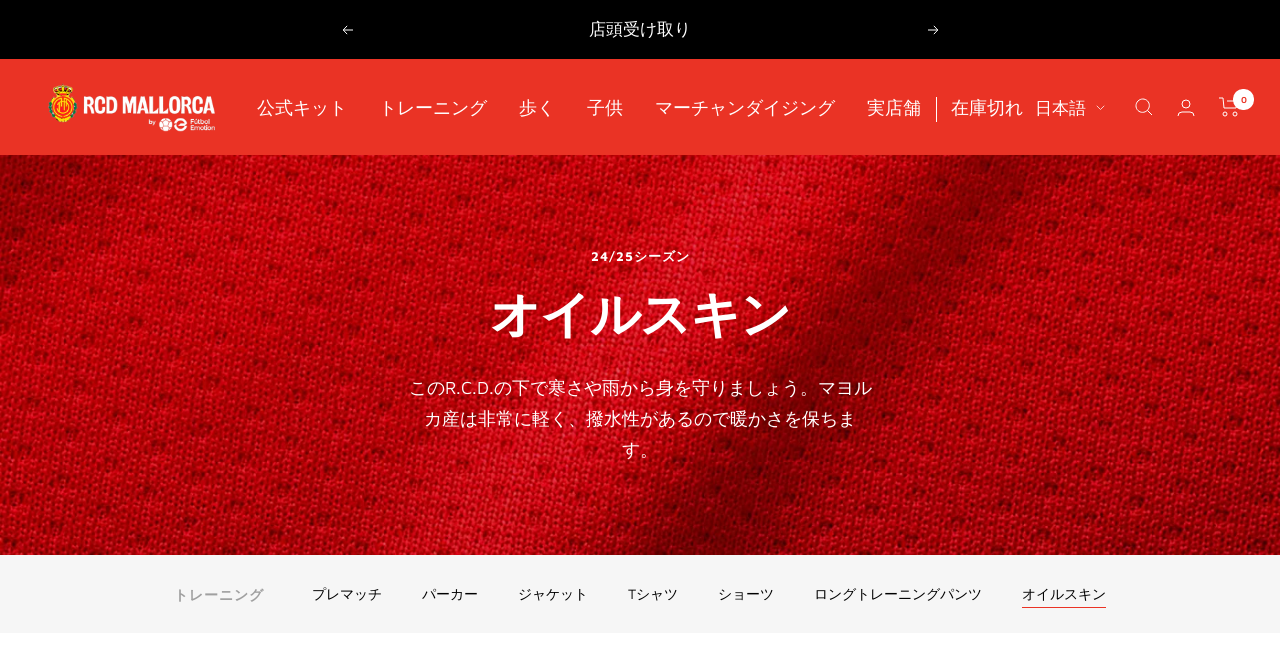

--- FILE ---
content_type: text/html; charset=utf-8
request_url: https://tienda.rcdmallorca.es/ja/collections/chubasquero
body_size: 47095
content:
<!doctype html><html class="no-js" lang="ja" dir="ltr">
  <head>
    <meta charset="utf-8">
    <meta name="viewport" content="width=device-width, initial-scale=1.0, height=device-height, minimum-scale=1.0, maximum-scale=1.0">
    <meta name="theme-color" content="#ea3325">
    <meta name="google-site-verification" content="up4jw2pL6gk0pbf2LotHRURRcDEhicfGY_DYQHCfiJs" /><link rel="canonical" href="https://tienda.rcdmallorca.es/ja/collections/chubasquero"><link rel="shortcut icon" href="//tienda.rcdmallorca.es/cdn/shop/files/favicon-96x96-mallorca_96x96.png?v=1687945835" type="image/png"><link rel="preconnect" href="https://cdn.shopify.com">
    <link rel="dns-prefetch" href="https://productreviews.shopifycdn.com">
    <link rel="dns-prefetch" href="https://www.google-analytics.com"><link rel="preconnect" href="https://fonts.shopifycdn.com" crossorigin><link rel="preload" as="style" href="//tienda.rcdmallorca.es/cdn/shop/t/16/assets/theme.css?v=67932269238444933191763719416">
    <link rel="preload" as="script" href="//tienda.rcdmallorca.es/cdn/shop/t/16/assets/vendor.js?v=31715688253868339281701674101">
    <link rel="preload" as="script" href="//tienda.rcdmallorca.es/cdn/shop/t/16/assets/theme.js?v=27596993643427683901701674099"><meta property="og:type" content="website">
  <meta property="og:title" content="オイルスキン"><meta property="og:image" content="http://tienda.rcdmallorca.es/cdn/shop/collections/categorias_mallorca_1920x800_home_8855ee17-cbe2-46b6-bd90-a212c951a168.jpg?v=1719916822">
  <meta property="og:image:secure_url" content="https://tienda.rcdmallorca.es/cdn/shop/collections/categorias_mallorca_1920x800_home_8855ee17-cbe2-46b6-bd90-a212c951a168.jpg?v=1719916822">
  <meta property="og:image:width" content="1920">
  <meta property="og:image:height" content="800"><meta property="og:description" content="このR.C.D.の下で寒さや雨から身を守りましょう。マヨルカ産は非常に軽く、撥水性があるので暖かさを保ちます。"><meta property="og:url" content="https://tienda.rcdmallorca.es/ja/collections/chubasquero">
<meta property="og:site_name" content="RCD Mallorca Club de fútbol"><meta name="twitter:card" content="summary"><meta name="twitter:title" content="オイルスキン">
  <meta name="twitter:description" content="このR.C.D.の下で寒さや雨から身を守りましょう。マヨルカ産は非常に軽く、撥水性があるので暖かさを保ちます。"><meta name="twitter:image" content="https://tienda.rcdmallorca.es/cdn/shop/collections/categorias_mallorca_1920x800_home_8855ee17-cbe2-46b6-bd90-a212c951a168_1200x1200_crop_center.jpg?v=1719916822">
  <meta name="twitter:image:alt" content="Chubasquero">
    


  <script type="application/ld+json">
  {
    "@context": "https://schema.org",
    "@type": "BreadcrumbList",
  "itemListElement": [{
      "@type": "ListItem",
      "position": 1,
      "name": "ホーム",
      "item": "https://tienda.rcdmallorca.es"
    },{
          "@type": "ListItem",
          "position": 2,
          "name": "オイルスキン",
          "item": "https://tienda.rcdmallorca.es/ja/collections/chubasquero"
        }]
  }
  </script>


    <link rel="preload" href="//tienda.rcdmallorca.es/cdn/fonts/maven_pro/mavenpro_n7.1cf8ef6e1971df8c9c821bcb73da0b10e0c49a8b.woff2" as="font" type="font/woff2" crossorigin><link rel="preload" href="//tienda.rcdmallorca.es/cdn/fonts/maven_pro/mavenpro_n4.c68ed1d8b5c0af622b14d3bb80bf3ead8907ac11.woff2" as="font" type="font/woff2" crossorigin><style>
  /* Typography (heading) */
  @font-face {
  font-family: "Maven Pro";
  font-weight: 700;
  font-style: normal;
  font-display: swap;
  src: url("//tienda.rcdmallorca.es/cdn/fonts/maven_pro/mavenpro_n7.1cf8ef6e1971df8c9c821bcb73da0b10e0c49a8b.woff2") format("woff2"),
       url("//tienda.rcdmallorca.es/cdn/fonts/maven_pro/mavenpro_n7.1ecc5b9854a5f30ff1b42559ffcca41d24759633.woff") format("woff");
}

/* Typography (body) */
  @font-face {
  font-family: "Maven Pro";
  font-weight: 400;
  font-style: normal;
  font-display: swap;
  src: url("//tienda.rcdmallorca.es/cdn/fonts/maven_pro/mavenpro_n4.c68ed1d8b5c0af622b14d3bb80bf3ead8907ac11.woff2") format("woff2"),
       url("//tienda.rcdmallorca.es/cdn/fonts/maven_pro/mavenpro_n4.522bf9c765ae9601c2a4846d60057ced1efdcde2.woff") format("woff");
}

@font-face {
  font-family: "Maven Pro";
  font-weight: 600;
  font-style: normal;
  font-display: swap;
  src: url("//tienda.rcdmallorca.es/cdn/fonts/maven_pro/mavenpro_n6.05e6df69bb75d015ee18df5f5798f1259a61f1c5.woff2") format("woff2"),
       url("//tienda.rcdmallorca.es/cdn/fonts/maven_pro/mavenpro_n6.2a247e47cebb2168b097c70ce14ff7d72107293f.woff") format("woff");
}

:root {--heading-color: 0, 0, 0;
    --text-color: 0, 0, 0;
    --background: 255, 255, 255;
    --secondary-background: 245, 245, 245;
    --border-color: 217, 217, 217;
    --border-color-darker: 153, 153, 153;
    --success-color: 46, 158, 123;
    --success-background: 213, 236, 229;
    --error-color: 222, 42, 42;
    --error-background: 253, 240, 240;
    --primary-button-background: 234, 51, 37;
    --primary-button-text-color: 255, 255, 255;
    --secondary-button-background: 255, 255, 255;
    --secondary-button-text-color: 0, 0, 0;
    --product-star-rating: 246, 164, 41;
    --product-on-sale-accent: 222, 42, 42;
    --product-sold-out-accent: 111, 113, 155;
    --product-custom-label-background: 64, 93, 230;
    --product-custom-label-text-color: 255, 255, 255;
    --product-custom-label-2-background: 243, 255, 52;
    --product-custom-label-2-text-color: 0, 0, 0;
    --product-low-stock-text-color: 222, 42, 42;
    --product-in-stock-text-color: 46, 158, 123;
    --loading-bar-background: 0, 0, 0;

    /* We duplicate some "base" colors as root colors, which is useful to use on drawer elements or popover without. Those should not be overridden to avoid issues */
    --root-heading-color: 0, 0, 0;
    --root-text-color: 0, 0, 0;
    --root-background: 255, 255, 255;
    --root-border-color: 217, 217, 217;
    --root-primary-button-background: 234, 51, 37;
    --root-primary-button-text-color: 255, 255, 255;

    --base-font-size: 18px;
    --heading-font-family: "Maven Pro", sans-serif;
    --heading-font-weight: 700;
    --heading-font-style: normal;
    --heading-text-transform: normal;
    --text-font-family: "Maven Pro", sans-serif;
    --text-font-weight: 400;
    --text-font-style: normal;
    --text-font-bold-weight: 600;

    /* Typography (font size) */
    --heading-xxsmall-font-size: 10px;
    --heading-xsmall-font-size: 10px;
    --heading-small-font-size: 11px;
    --heading-large-font-size: 32px;
    --heading-h1-font-size: 32px;
    --heading-h2-font-size: 28px;
    --heading-h3-font-size: 26px;
    --heading-h4-font-size: 22px;
    --heading-h5-font-size: 18px;
    --heading-h6-font-size: 16px;

    /* Control the look and feel of the theme by changing radius of various elements */
    --button-border-radius: 6px;
    --block-border-radius: 0px;
    --block-border-radius-reduced: 0px;
    --color-swatch-border-radius: 0px;

    /* Button size */
    --button-height: 48px;
    --button-small-height: 40px;

    /* Form related */
    --form-input-field-height: 48px;
    --form-input-gap: 16px;
    --form-submit-margin: 24px;

    /* Product listing related variables */
    --product-list-block-spacing: 32px;

    /* Video related */
    --play-button-background: 255, 255, 255;
    --play-button-arrow: 0, 0, 0;

    /* RTL support */
    --transform-logical-flip: 1;
    --transform-origin-start: left;
    --transform-origin-end: right;

    /* Other */
    --zoom-cursor-svg-url: url(//tienda.rcdmallorca.es/cdn/shop/t/16/assets/zoom-cursor.svg?v=132779594578690176971742396165);
    --arrow-right-svg-url: url(//tienda.rcdmallorca.es/cdn/shop/t/16/assets/arrow-right.svg?v=141591004395532001551742396165);
    --arrow-left-svg-url: url(//tienda.rcdmallorca.es/cdn/shop/t/16/assets/arrow-left.svg?v=129346168889692502881742396165);

    /* Some useful variables that we can reuse in our CSS. Some explanation are needed for some of them:
       - container-max-width-minus-gutters: represents the container max width without the edge gutters
       - container-outer-width: considering the screen width, represent all the space outside the container
       - container-outer-margin: same as container-outer-width but get set to 0 inside a container
       - container-inner-width: the effective space inside the container (minus gutters)
       - grid-column-width: represents the width of a single column of the grid
       - vertical-breather: this is a variable that defines the global "spacing" between sections, and inside the section
                            to create some "breath" and minimum spacing
     */
    --container-max-width: 1600px;
    --container-gutter: 24px;
    --container-max-width-minus-gutters: calc(var(--container-max-width) - (var(--container-gutter)) * 2);
    --container-outer-width: max(calc((100vw - var(--container-max-width-minus-gutters)) / 2), var(--container-gutter));
    --container-outer-margin: var(--container-outer-width);
    --container-inner-width: calc(100vw - var(--container-outer-width) * 2);

    --grid-column-count: 10;
    --grid-gap: 24px;
    --grid-column-width: calc((100vw - var(--container-outer-width) * 2 - var(--grid-gap) * (var(--grid-column-count) - 1)) / var(--grid-column-count));

    --vertical-breather: 28px;
    --vertical-breather-tight: 28px;

    /* Shopify related variables */
    --payment-terms-background-color: #ffffff;
  }

  @media screen and (min-width: 741px) {
    :root {
      --container-gutter: 40px;
      --grid-column-count: 20;
      --vertical-breather: 40px;
      --vertical-breather-tight: 40px;

      /* Typography (font size) */
      --heading-xsmall-font-size: 11px;
      --heading-small-font-size: 12px;
      --heading-large-font-size: 48px;
      --heading-h1-font-size: 48px;
      --heading-h2-font-size: 36px;
      --heading-h3-font-size: 30px;
      --heading-h4-font-size: 22px;
      --heading-h5-font-size: 18px;
      --heading-h6-font-size: 16px;

      /* Form related */
      --form-input-field-height: 52px;
      --form-submit-margin: 32px;

      /* Button size */
      --button-height: 52px;
      --button-small-height: 44px;
    }
  }

  @media screen and (min-width: 1200px) {
    :root {
      --vertical-breather: 48px;
      --vertical-breather-tight: 48px;
      --product-list-block-spacing: 48px;

      /* Typography */
      --heading-large-font-size: 58px;
      --heading-h1-font-size: 50px;
      --heading-h2-font-size: 44px;
      --heading-h3-font-size: 32px;
      --heading-h4-font-size: 26px;
      --heading-h5-font-size: 22px;
      --heading-h6-font-size: 16px;
    }
  }

  @media screen and (min-width: 1600px) {
    :root {
      --vertical-breather: 48px;
      --vertical-breather-tight: 48px;
    }
  }
</style>
    <script>
  // This allows to expose several variables to the global scope, to be used in scripts
  window.themeVariables = {
    settings: {
      direction: "ltr",
      pageType: "collection",
      cartCount: 0,
      moneyFormat: "€{{amount_with_comma_separator}}",
      moneyWithCurrencyFormat: "€{{amount_with_comma_separator}} EUR",
      showVendor: false,
      discountMode: "percentage",
      currencyCodeEnabled: false,
      cartType: "drawer",
      cartCurrency: "EUR",
      mobileZoomFactor: 2.5
    },

    routes: {
      host: "tienda.rcdmallorca.es",
      rootUrl: "\/ja",
      rootUrlWithoutSlash: "\/ja",
      cartUrl: "\/ja\/cart",
      cartAddUrl: "\/ja\/cart\/add",
      cartChangeUrl: "\/ja\/cart\/change",
      searchUrl: "\/ja\/search",
      predictiveSearchUrl: "\/ja\/search\/suggest",
      productRecommendationsUrl: "\/ja\/recommendations\/products"
    },

    strings: {
      accessibilityDelete: "削除",
      accessibilityClose: "閉じる",
      collectionSoldOut: "売り切れ",
      collectionDiscount: "@savings@節約する",
      productSalePrice: "セール価格",
      productRegularPrice: "通常価格",
      productFormUnavailable: "選択不可能",
      productFormSoldOut: "売り切れ",
      productFormPreOrder: "先行予約",
      productFormAddToCart: "カートに追加する",
      searchNoResults: "結果は見つかりませんでした",
      searchNewSearch: "新規検索",
      searchProducts: "製品",
      searchArticles: "ジャーナル",
      searchPages: "ページ",
      searchCollections: "コレクション一覧",
      cartViewCart: "カートを見る",
      cartItemAdded: "アイテムがカートに追加されました！",
      cartItemAddedShort: "カートに追加されました！",
      cartAddOrderNote: "注文メモの追加",
      cartEditOrderNote: "注文メモを編集する",
      shippingEstimatorNoResults: "申し訳ありませんが、お客様のご住所への発送は現在行っておりません",
      shippingEstimatorOneResult: "お客様のご住所には1つの配送料金が適用されます:",
      shippingEstimatorMultipleResults: "お客様のご住所に合わせて、複数の配送料金が選択できます:",
      shippingEstimatorError: "配送料金の取得中に1つ以上のエラーが発生しました:"
    },

    libs: {
      flickity: "\/\/tienda.rcdmallorca.es\/cdn\/shop\/t\/16\/assets\/flickity.js?v=176646718982628074891701674099",
      photoswipe: "\/\/tienda.rcdmallorca.es\/cdn\/shop\/t\/16\/assets\/photoswipe.js?v=132268647426145925301701674104",
      qrCode: "\/\/tienda.rcdmallorca.es\/cdn\/shopifycloud\/storefront\/assets\/themes_support\/vendor\/qrcode-3f2b403b.js"
    },

    breakpoints: {
      phone: 'screen and (max-width: 740px)',
      tablet: 'screen and (min-width: 741px) and (max-width: 999px)',
      tabletAndUp: 'screen and (min-width: 741px)',
      pocket: 'screen and (max-width: 999px)',
      lap: 'screen and (min-width: 1000px) and (max-width: 1199px)',
      lapAndUp: 'screen and (min-width: 1000px)',
      desktop: 'screen and (min-width: 1200px)',
      wide: 'screen and (min-width: 1400px)'
    }
  };

  window.addEventListener('pageshow', async () => {
    const cartContent = await (await fetch(`${window.themeVariables.routes.cartUrl}.js`, {cache: 'reload'})).json();
    document.documentElement.dispatchEvent(new CustomEvent('cart:refresh', {detail: {cart: cartContent}}));
  });

  if ('noModule' in HTMLScriptElement.prototype) {
    // Old browsers (like IE) that does not support module will be considered as if not executing JS at all
    document.documentElement.className = document.documentElement.className.replace('no-js', 'js');

    requestAnimationFrame(() => {
      const viewportHeight = (window.visualViewport ? window.visualViewport.height : document.documentElement.clientHeight);
      document.documentElement.style.setProperty('--window-height',viewportHeight + 'px');
    });
  }</script>

    <link rel="stylesheet" href="//tienda.rcdmallorca.es/cdn/shop/t/16/assets/theme.css?v=67932269238444933191763719416">

    <script src="//tienda.rcdmallorca.es/cdn/shop/t/16/assets/vendor.js?v=31715688253868339281701674101" defer></script>
    <script src="//tienda.rcdmallorca.es/cdn/shop/t/16/assets/theme.js?v=27596993643427683901701674099" defer></script>
    <script src="//tienda.rcdmallorca.es/cdn/shop/t/16/assets/custom.js?v=167639537848865775061701674104" defer></script>

    <script>window.performance && window.performance.mark && window.performance.mark('shopify.content_for_header.start');</script><meta name="google-site-verification" content="rCG23KvZZRAMr8nhbJFpPNOhhn5-yGXRksqF7An3OTQ">
<meta name="facebook-domain-verification" content="xk36rm4u70acxi6j0p6bcv081m2rfq">
<meta id="shopify-digital-wallet" name="shopify-digital-wallet" content="/77218218294/digital_wallets/dialog">
<meta name="shopify-checkout-api-token" content="5ab2b86d3b5893c52a5739013115eb6b">
<meta id="in-context-paypal-metadata" data-shop-id="77218218294" data-venmo-supported="false" data-environment="production" data-locale="ja_JP" data-paypal-v4="true" data-currency="EUR">
<link rel="alternate" type="application/atom+xml" title="Feed" href="/ja/collections/chubasquero.atom" />
<link rel="alternate" hreflang="x-default" href="https://tienda.rcdmallorca.es/collections/chubasquero">
<link rel="alternate" hreflang="es-ES" href="https://tienda.rcdmallorca.es/collections/chubasquero">
<link rel="alternate" hreflang="ca-ES" href="https://tienda.rcdmallorca.es/ca/collections/chubasquero">
<link rel="alternate" hreflang="de-ES" href="https://tienda.rcdmallorca.es/de/collections/chubasquero">
<link rel="alternate" hreflang="ja-ES" href="https://tienda.rcdmallorca.es/ja/collections/chubasquero">
<link rel="alternate" hreflang="en-ES" href="https://tienda.rcdmallorca.es/en/collections/chubasquero">
<link rel="alternate" type="application/json+oembed" href="https://tienda.rcdmallorca.es/ja/collections/chubasquero.oembed">
<script async="async" src="/checkouts/internal/preloads.js?locale=ja-ES"></script>
<link rel="preconnect" href="https://shop.app" crossorigin="anonymous">
<script async="async" src="https://shop.app/checkouts/internal/preloads.js?locale=ja-ES&shop_id=77218218294" crossorigin="anonymous"></script>
<script id="apple-pay-shop-capabilities" type="application/json">{"shopId":77218218294,"countryCode":"ES","currencyCode":"EUR","merchantCapabilities":["supports3DS"],"merchantId":"gid:\/\/shopify\/Shop\/77218218294","merchantName":"RCD Mallorca Club de fútbol","requiredBillingContactFields":["postalAddress","email","phone"],"requiredShippingContactFields":["postalAddress","email","phone"],"shippingType":"shipping","supportedNetworks":["visa","maestro","masterCard","amex"],"total":{"type":"pending","label":"RCD Mallorca Club de fútbol","amount":"1.00"},"shopifyPaymentsEnabled":true,"supportsSubscriptions":true}</script>
<script id="shopify-features" type="application/json">{"accessToken":"5ab2b86d3b5893c52a5739013115eb6b","betas":["rich-media-storefront-analytics"],"domain":"tienda.rcdmallorca.es","predictiveSearch":true,"shopId":77218218294,"locale":"ja"}</script>
<script>var Shopify = Shopify || {};
Shopify.shop = "rcd-mallorca-club-de-futbol-sports-emotion.myshopify.com";
Shopify.locale = "ja";
Shopify.currency = {"active":"EUR","rate":"1.0"};
Shopify.country = "ES";
Shopify.theme = {"name":"futbol-emotion-rcd-mallorca\/main","id":163607773494,"schema_name":"Focal","schema_version":"10.1.1","theme_store_id":null,"role":"main"};
Shopify.theme.handle = "null";
Shopify.theme.style = {"id":null,"handle":null};
Shopify.cdnHost = "tienda.rcdmallorca.es/cdn";
Shopify.routes = Shopify.routes || {};
Shopify.routes.root = "/ja/";</script>
<script type="module">!function(o){(o.Shopify=o.Shopify||{}).modules=!0}(window);</script>
<script>!function(o){function n(){var o=[];function n(){o.push(Array.prototype.slice.apply(arguments))}return n.q=o,n}var t=o.Shopify=o.Shopify||{};t.loadFeatures=n(),t.autoloadFeatures=n()}(window);</script>
<script>
  window.ShopifyPay = window.ShopifyPay || {};
  window.ShopifyPay.apiHost = "shop.app\/pay";
  window.ShopifyPay.redirectState = null;
</script>
<script id="shop-js-analytics" type="application/json">{"pageType":"collection"}</script>
<script defer="defer" async type="module" src="//tienda.rcdmallorca.es/cdn/shopifycloud/shop-js/modules/v2/client.init-shop-cart-sync_DLd17SO6.ja.esm.js"></script>
<script defer="defer" async type="module" src="//tienda.rcdmallorca.es/cdn/shopifycloud/shop-js/modules/v2/chunk.common_Df7BE-Gc.esm.js"></script>
<script type="module">
  await import("//tienda.rcdmallorca.es/cdn/shopifycloud/shop-js/modules/v2/client.init-shop-cart-sync_DLd17SO6.ja.esm.js");
await import("//tienda.rcdmallorca.es/cdn/shopifycloud/shop-js/modules/v2/chunk.common_Df7BE-Gc.esm.js");

  window.Shopify.SignInWithShop?.initShopCartSync?.({"fedCMEnabled":true,"windoidEnabled":true});

</script>
<script>
  window.Shopify = window.Shopify || {};
  if (!window.Shopify.featureAssets) window.Shopify.featureAssets = {};
  window.Shopify.featureAssets['shop-js'] = {"shop-cart-sync":["modules/v2/client.shop-cart-sync_87dHhnUi.ja.esm.js","modules/v2/chunk.common_Df7BE-Gc.esm.js"],"init-fed-cm":["modules/v2/client.init-fed-cm_CiWSrATI.ja.esm.js","modules/v2/chunk.common_Df7BE-Gc.esm.js"],"init-shop-email-lookup-coordinator":["modules/v2/client.init-shop-email-lookup-coordinator_CVNKFyLo.ja.esm.js","modules/v2/chunk.common_Df7BE-Gc.esm.js"],"shop-cash-offers":["modules/v2/client.shop-cash-offers_zLTUpRCm.ja.esm.js","modules/v2/chunk.common_Df7BE-Gc.esm.js","modules/v2/chunk.modal_B8ahN1Xw.esm.js"],"init-shop-cart-sync":["modules/v2/client.init-shop-cart-sync_DLd17SO6.ja.esm.js","modules/v2/chunk.common_Df7BE-Gc.esm.js"],"init-windoid":["modules/v2/client.init-windoid_CbbVICvP.ja.esm.js","modules/v2/chunk.common_Df7BE-Gc.esm.js"],"shop-toast-manager":["modules/v2/client.shop-toast-manager_CkwOieVs.ja.esm.js","modules/v2/chunk.common_Df7BE-Gc.esm.js"],"pay-button":["modules/v2/client.pay-button_HUzgBJUV.ja.esm.js","modules/v2/chunk.common_Df7BE-Gc.esm.js"],"shop-button":["modules/v2/client.shop-button_CEBKD9cA.ja.esm.js","modules/v2/chunk.common_Df7BE-Gc.esm.js"],"shop-login-button":["modules/v2/client.shop-login-button_B2H74rC0.ja.esm.js","modules/v2/chunk.common_Df7BE-Gc.esm.js","modules/v2/chunk.modal_B8ahN1Xw.esm.js"],"avatar":["modules/v2/client.avatar_BTnouDA3.ja.esm.js"],"shop-follow-button":["modules/v2/client.shop-follow-button_C7nCdBVe.ja.esm.js","modules/v2/chunk.common_Df7BE-Gc.esm.js","modules/v2/chunk.modal_B8ahN1Xw.esm.js"],"init-customer-accounts-sign-up":["modules/v2/client.init-customer-accounts-sign-up_B6qw37V3.ja.esm.js","modules/v2/client.shop-login-button_B2H74rC0.ja.esm.js","modules/v2/chunk.common_Df7BE-Gc.esm.js","modules/v2/chunk.modal_B8ahN1Xw.esm.js"],"init-shop-for-new-customer-accounts":["modules/v2/client.init-shop-for-new-customer-accounts_B_nAxFZh.ja.esm.js","modules/v2/client.shop-login-button_B2H74rC0.ja.esm.js","modules/v2/chunk.common_Df7BE-Gc.esm.js","modules/v2/chunk.modal_B8ahN1Xw.esm.js"],"init-customer-accounts":["modules/v2/client.init-customer-accounts_BOkAE9dx.ja.esm.js","modules/v2/client.shop-login-button_B2H74rC0.ja.esm.js","modules/v2/chunk.common_Df7BE-Gc.esm.js","modules/v2/chunk.modal_B8ahN1Xw.esm.js"],"checkout-modal":["modules/v2/client.checkout-modal_DXwRIaHQ.ja.esm.js","modules/v2/chunk.common_Df7BE-Gc.esm.js","modules/v2/chunk.modal_B8ahN1Xw.esm.js"],"lead-capture":["modules/v2/client.lead-capture_lLTsAwMY.ja.esm.js","modules/v2/chunk.common_Df7BE-Gc.esm.js","modules/v2/chunk.modal_B8ahN1Xw.esm.js"],"shop-login":["modules/v2/client.shop-login_CxYAcntH.ja.esm.js","modules/v2/chunk.common_Df7BE-Gc.esm.js","modules/v2/chunk.modal_B8ahN1Xw.esm.js"],"payment-terms":["modules/v2/client.payment-terms_gWC4famL.ja.esm.js","modules/v2/chunk.common_Df7BE-Gc.esm.js","modules/v2/chunk.modal_B8ahN1Xw.esm.js"]};
</script>
<script>(function() {
  var isLoaded = false;
  function asyncLoad() {
    if (isLoaded) return;
    isLoaded = true;
    var urls = ["https:\/\/cdn.logbase.io\/lb-upsell-wrapper.js?shop=rcd-mallorca-club-de-futbol-sports-emotion.myshopify.com","https:\/\/chimpstatic.com\/mcjs-connected\/js\/users\/829491ed09ecfaba8be6ab156\/f200ae432d096e88ecc3f9f31.js?shop=rcd-mallorca-club-de-futbol-sports-emotion.myshopify.com"];
    for (var i = 0; i < urls.length; i++) {
      var s = document.createElement('script');
      s.type = 'text/javascript';
      s.async = true;
      s.src = urls[i];
      var x = document.getElementsByTagName('script')[0];
      x.parentNode.insertBefore(s, x);
    }
  };
  if(window.attachEvent) {
    window.attachEvent('onload', asyncLoad);
  } else {
    window.addEventListener('load', asyncLoad, false);
  }
})();</script>
<script id="__st">var __st={"a":77218218294,"offset":3600,"reqid":"4f9d3609-5b8b-41c8-a6bd-d06c0e1832e4-1764297077","pageurl":"tienda.rcdmallorca.es\/ja\/collections\/chubasquero","u":"1e19d6a81be3","p":"collection","rtyp":"collection","rid":451056992566};</script>
<script>window.ShopifyPaypalV4VisibilityTracking = true;</script>
<script id="captcha-bootstrap">!function(){'use strict';const t='contact',e='account',n='new_comment',o=[[t,t],['blogs',n],['comments',n],[t,'customer']],c=[[e,'customer_login'],[e,'guest_login'],[e,'recover_customer_password'],[e,'create_customer']],r=t=>t.map((([t,e])=>`form[action*='/${t}']:not([data-nocaptcha='true']) input[name='form_type'][value='${e}']`)).join(','),a=t=>()=>t?[...document.querySelectorAll(t)].map((t=>t.form)):[];function s(){const t=[...o],e=r(t);return a(e)}const i='password',u='form_key',d=['recaptcha-v3-token','g-recaptcha-response','h-captcha-response',i],f=()=>{try{return window.sessionStorage}catch{return}},m='__shopify_v',_=t=>t.elements[u];function p(t,e,n=!1){try{const o=window.sessionStorage,c=JSON.parse(o.getItem(e)),{data:r}=function(t){const{data:e,action:n}=t;return t[m]||n?{data:e,action:n}:{data:t,action:n}}(c);for(const[e,n]of Object.entries(r))t.elements[e]&&(t.elements[e].value=n);n&&o.removeItem(e)}catch(o){console.error('form repopulation failed',{error:o})}}const l='form_type',E='cptcha';function T(t){t.dataset[E]=!0}const w=window,h=w.document,L='Shopify',v='ce_forms',y='captcha';let A=!1;((t,e)=>{const n=(g='f06e6c50-85a8-45c8-87d0-21a2b65856fe',I='https://cdn.shopify.com/shopifycloud/storefront-forms-hcaptcha/ce_storefront_forms_captcha_hcaptcha.v1.5.2.iife.js',D={infoText:'hCaptchaによる保護',privacyText:'プライバシー',termsText:'利用規約'},(t,e,n)=>{const o=w[L][v],c=o.bindForm;if(c)return c(t,g,e,D).then(n);var r;o.q.push([[t,g,e,D],n]),r=I,A||(h.body.append(Object.assign(h.createElement('script'),{id:'captcha-provider',async:!0,src:r})),A=!0)});var g,I,D;w[L]=w[L]||{},w[L][v]=w[L][v]||{},w[L][v].q=[],w[L][y]=w[L][y]||{},w[L][y].protect=function(t,e){n(t,void 0,e),T(t)},Object.freeze(w[L][y]),function(t,e,n,w,h,L){const[v,y,A,g]=function(t,e,n){const i=e?o:[],u=t?c:[],d=[...i,...u],f=r(d),m=r(i),_=r(d.filter((([t,e])=>n.includes(e))));return[a(f),a(m),a(_),s()]}(w,h,L),I=t=>{const e=t.target;return e instanceof HTMLFormElement?e:e&&e.form},D=t=>v().includes(t);t.addEventListener('submit',(t=>{const e=I(t);if(!e)return;const n=D(e)&&!e.dataset.hcaptchaBound&&!e.dataset.recaptchaBound,o=_(e),c=g().includes(e)&&(!o||!o.value);(n||c)&&t.preventDefault(),c&&!n&&(function(t){try{if(!f())return;!function(t){const e=f();if(!e)return;const n=_(t);if(!n)return;const o=n.value;o&&e.removeItem(o)}(t);const e=Array.from(Array(32),(()=>Math.random().toString(36)[2])).join('');!function(t,e){_(t)||t.append(Object.assign(document.createElement('input'),{type:'hidden',name:u})),t.elements[u].value=e}(t,e),function(t,e){const n=f();if(!n)return;const o=[...t.querySelectorAll(`input[type='${i}']`)].map((({name:t})=>t)),c=[...d,...o],r={};for(const[a,s]of new FormData(t).entries())c.includes(a)||(r[a]=s);n.setItem(e,JSON.stringify({[m]:1,action:t.action,data:r}))}(t,e)}catch(e){console.error('failed to persist form',e)}}(e),e.submit())}));const S=(t,e)=>{t&&!t.dataset[E]&&(n(t,e.some((e=>e===t))),T(t))};for(const o of['focusin','change'])t.addEventListener(o,(t=>{const e=I(t);D(e)&&S(e,y())}));const B=e.get('form_key'),M=e.get(l),P=B&&M;t.addEventListener('DOMContentLoaded',(()=>{const t=y();if(P)for(const e of t)e.elements[l].value===M&&p(e,B);[...new Set([...A(),...v().filter((t=>'true'===t.dataset.shopifyCaptcha))])].forEach((e=>S(e,t)))}))}(h,new URLSearchParams(w.location.search),n,t,e,['guest_login'])})(!1,!0)}();</script>
<script integrity="sha256-52AcMU7V7pcBOXWImdc/TAGTFKeNjmkeM1Pvks/DTgc=" data-source-attribution="shopify.loadfeatures" defer="defer" src="//tienda.rcdmallorca.es/cdn/shopifycloud/storefront/assets/storefront/load_feature-81c60534.js" crossorigin="anonymous"></script>
<script crossorigin="anonymous" defer="defer" src="//tienda.rcdmallorca.es/cdn/shopifycloud/storefront/assets/shopify_pay/storefront-65b4c6d7.js?v=20250812"></script>
<script data-source-attribution="shopify.dynamic_checkout.dynamic.init">var Shopify=Shopify||{};Shopify.PaymentButton=Shopify.PaymentButton||{isStorefrontPortableWallets:!0,init:function(){window.Shopify.PaymentButton.init=function(){};var t=document.createElement("script");t.src="https://tienda.rcdmallorca.es/cdn/shopifycloud/portable-wallets/latest/portable-wallets.ja.js",t.type="module",document.head.appendChild(t)}};
</script>
<script data-source-attribution="shopify.dynamic_checkout.buyer_consent">
  function portableWalletsHideBuyerConsent(e){var t=document.getElementById("shopify-buyer-consent"),n=document.getElementById("shopify-subscription-policy-button");t&&n&&(t.classList.add("hidden"),t.setAttribute("aria-hidden","true"),n.removeEventListener("click",e))}function portableWalletsShowBuyerConsent(e){var t=document.getElementById("shopify-buyer-consent"),n=document.getElementById("shopify-subscription-policy-button");t&&n&&(t.classList.remove("hidden"),t.removeAttribute("aria-hidden"),n.addEventListener("click",e))}window.Shopify?.PaymentButton&&(window.Shopify.PaymentButton.hideBuyerConsent=portableWalletsHideBuyerConsent,window.Shopify.PaymentButton.showBuyerConsent=portableWalletsShowBuyerConsent);
</script>
<script data-source-attribution="shopify.dynamic_checkout.cart.bootstrap">document.addEventListener("DOMContentLoaded",(function(){function t(){return document.querySelector("shopify-accelerated-checkout-cart, shopify-accelerated-checkout")}if(t())Shopify.PaymentButton.init();else{new MutationObserver((function(e,n){t()&&(Shopify.PaymentButton.init(),n.disconnect())})).observe(document.body,{childList:!0,subtree:!0})}}));
</script>
<link id="shopify-accelerated-checkout-styles" rel="stylesheet" media="screen" href="https://tienda.rcdmallorca.es/cdn/shopifycloud/portable-wallets/latest/accelerated-checkout-backwards-compat.css" crossorigin="anonymous">
<style id="shopify-accelerated-checkout-cart">
        #shopify-buyer-consent {
  margin-top: 1em;
  display: inline-block;
  width: 100%;
}

#shopify-buyer-consent.hidden {
  display: none;
}

#shopify-subscription-policy-button {
  background: none;
  border: none;
  padding: 0;
  text-decoration: underline;
  font-size: inherit;
  cursor: pointer;
}

#shopify-subscription-policy-button::before {
  box-shadow: none;
}

      </style>

<script>window.performance && window.performance.mark && window.performance.mark('shopify.content_for_header.end');</script>
<script type="text/javascript">
        window.isense_gdpr_privacy_policy_text = "クッキーポリシー";
        window.isense_gdpr_accept_button_text = "すべての クッキー を受け入れる";
        window.isense_gdpr_close_button_text = "近い";
        window.isense_gdpr_reject_button_text = "拒否";
        window.isense_gdpr_change_cookies_text = "環境設定を設定する";
        window.isense_widget_content = "クッキーの設定";
        window.isense_gdpr_text = "🍪このウェブサイトは Cookie を使用しています。 「すべての Cookie を受け入れる」をクリックすると、サイトのナビゲーションを強化し、サイトの使用状況を分析し、当社のマーケティング調査を支援するためにデバイスに Cookie を保存することに同意したことになります。";

        window.isense_gdpr_strict_cookies_checkbox = "必ず必要な Cookie";
        window.isense_gdpr_strict_cookies_text = "これらの Cookie は Web サイトが機能するために必要であり、無効にすることはできません。これらの Cookie は、言語、通貨、ログイン セッション、プライバシー設定など、ユーザーが実行したアクションに応じてのみ設定されます。これらの Cookie をブロックするようにブラウザを設定することもできますが、これは当社のサイトの動作に影響を与える可能性があります。";

        window.isense_gdpr_analytics_cookies_checkbox = "分析と統計";
        window.isense_gdpr_analytics_cookies_text = "これらの Cookie を使用すると、データセット内の情報を収集して訪問者のトラフィックを測定し、トラフィック ソースを表示できます。また、どの製品や銘柄が他のものよりも人気があるかを理解するのにも役立ちます。";

        window.isense_gdpr_marketing_cookies_checkbox = "マーケティングとリターゲティング";
        window.isense_gdpr_marketing_cookies_text = "これらの Cookie は通常、当社のマーケティングおよび広告パートナーによって設定されます。これらを使用して、興味のあるプロフィールを作成し、関連する広告を表示できます。これらの Cookie を許可しない場合、あなたの興味に合わせた広告は表示されません";

        window.isense_gdpr_functionality_cookies_checkbox = "機能性クッキー";
        window.isense_gdpr_functionality_cookies_text = "これらの Cookie により、当社の Web サイトは追加機能や個人設定を提供できるようになります。これらは、当社または当社のページに配置されたサードパーティのサービスプロバイダーによって設定される場合があります。これらの Cookie を許可しない場合、これらのサービスまたはこれらのサービスの一部が正しく機能しなくなる可能性があります。";

        window.isense_gdpr_popup_header = "使用に同意する Cookie の種類を選択してください";

        
        window.isense_gdpr_popup_description = "";
        

        window.isense_gdpr_dismiss_button_text = "Close";

        window.isense_gdpr_accept_selected_button_text = "私の選択を保存します";
        window.isense_gdpr_accept_all_button_text = "すべてを受け入れる";
        window.isense_gdpr_reject_all_button_text = "すべて拒否する";

        window.isense_gdpr_data_collection_text = "*By clicking on the above buttons, I give my consent on collecting my IP and email (if registered). For more check <a href='https://tienda.rcdmallorca.es/pages/gdpr-compliance' target='_blank'>GDPR Compliance</a>";
        window.isense_gdpr_data_collection_text_cpra = "*By clicking on the above buttons, I give my consent on collecting my IP and email (if registered). For more check <a href='https://tienda.rcdmallorca.es/pages/gdpr-compliance' target='_blank'>CCPA-CPRA Compliance</a>";
        window.isense_gdpr_data_collection_text_vcdpa = "*By clicking on the above buttons, I give my consent on collecting my IP and email (if registered). For more check <a href='https://tienda.rcdmallorca.es/pages/gdpr-compliance' target='_blank'>VCDPA Compliance</a>";
        window.isense_gdpr_data_collection_text_us = "*By clicking on the above buttons, I give my consent on collecting my IP and email (if registered). For more check <a href='https://tienda.rcdmallorca.es/pages/gdpr-compliance' target='_blank'>US Laws Compliance</a>";
        window.isense_gdpr_data_collection_text_appi = "*By clicking on the above buttons, I give my consent on collecting my IP and email (if registered). For more check <a href='https://tienda.rcdmallorca.es/pages/gdpr-compliance' target='_blank'>APPI Compliance</a>";
        window.isense_gdpr_data_collection_text_pipeda = "*By clicking on the above buttons, I give my consent on collecting my IP and email (if registered). For more check <a href='https://tienda.rcdmallorca.es/pages/gdpr-compliance' target='_blank'>PIPEDA Compliance</a>";
        
        window.isense_gdpr_cookie__ab = "This cookie is generally provided by Shopify and is used in connection with access to the admin view of an online store platform.";
        window.isense_gdpr_cookie__orig_referrer = "This cookie is generally provided by Shopify and is used to track landing pages.";
        window.isense_gdpr_cookie_identity_state = "This cookie is generally provided by Shopify and is used  in connection with customer authentication.";
        window.isense_gdpr_cookie_identity_customer_account_number = "This cookie is generally provided by Shopify and is used  in connection with customer authentication.";
        window.isense_gdpr_cookie__landing_page = "This cookie is generally provided by Shopify and is used to track landing pages.";
        window.isense_gdpr_cookie__secure_session_id = "This cookie is generally provided by Shopify and is used to track a user's session through the multi-step checkout process and keep their order, payment and shipping details connected.";
        window.isense_gdpr_cookie_cart = "This cookie is generally provided by Shopify and is used in connection with a shopping cart.";
        window.isense_gdpr_cookie_cart_sig = "This cookie is generally provided by Shopify and is used in connection with checkout. It is used to verify the integrity of the cart and to ensure performance of some cart operations.";
        window.isense_gdpr_cookie_cart_ts = "This cookie is generally provided by Shopify and is used in connection with checkout.";
        window.isense_gdpr_cookie_cart_ver = "This cookie is generally provided by Shopify and is used in connection with the shopping cart.";
        window.isense_gdpr_cookie_cart_currency = "This cookie is generally provided by Shopify and it is set after a checkout is completed to ensure that new carts are in the same currency as the last checkout.";
        window.isense_gdpr_cookie_tracked_start_checkout = "This cookie is generally provided by Shopify and is used in connection with checkout.";
        window.isense_gdpr_cookie_storefront_digest = "This cookie is generally provided by Shopify and it stores a digest of the storefront password, allowing merchants to preview their storefront while it's password protected.";
        window.isense_gdpr_cookie_checkout_token = "This cookie is generally provided by Shopify and is used in connection with a checkout service.";
        window.isense_gdpr_cookie__shopify_m = "This cookie is generally provided by Shopify and is used for managing customer privacy settings.";
        window.isense_gdpr_cookie__shopify_tm = "This cookie is generally provided by Shopify and is used for managing customer privacy settings.";
        window.isense_gdpr_cookie__shopify_tw = "This cookie is generally provided by Shopify and is used for managing customer privacy settings.";
        window.isense_gdpr_cookie__tracking_consent = "This cookie is generally provided by Shopify and is used to store a user's preferences if a merchant has set up privacy rules in the visitor's region.";
        window.isense_gdpr_cookie_secure_customer_sig = "This cookie is generally provided by Shopify and is used in connection with a customer login.";
        window.isense_gdpr_cookie__shopify_y = "This cookie is associated with Shopify's analytics suite.";
        window.isense_gdpr_cookie_customer_auth_provider = "This cookie is associated with Shopify's analytics suite.";
        window.isense_gdpr_cookie_customer_auth_session_created_at = "This cookie is associated with Shopify's analytics suite.";
        window.isense_gdpr_cookie__y = "This cookie is associated with Shopify's analytics suite.";
        window.isense_gdpr_cookie__shopify_s = "This cookie is associated with Shopify's analytics suite.";
        window.isense_gdpr_cookie__shopify_fs = "This cookie is associated with Shopify's analytics suite.";
        window.isense_gdpr_cookie__ga = "This cookie name is associated with Google Universal Analytics";
        window.isense_gdpr_cookie__gid = "This cookie name is associated with Google Universal Analytics.";
        window.isense_gdpr_cookie__gat = "This cookie name is associated with Google Universal Analytics.";
        window.isense_gdpr_cookie__shopify_sa_t = "This cookie is associated with Shopify's analytics suite concerning marketing and referrals.";
        window.isense_gdpr_cookie__shopify_sa_p = "This cookie is associated with Shopify's analytics suite concerning marketing and referrals.";
        window.isense_gdpr_cookie_IDE = "This domain is owned by Doubleclick (Google). The main business activity is: Doubleclick is Googles real time bidding advertising exchange";
        window.isense_gdpr_cookie__s = "This cookie is associated with Shopify's analytics suite.";
        window.isense_gdpr_cookie_GPS = "This cookie is associated with YouTube which collects user data through videos embedded in websites, which is aggregated with profile data from other Google services in order to display targeted advertising to web visitors across a broad range of their own and other websites.";
        window.isense_gdpr_cookie_PREF = "This cookie, which may be set by Google or Doubleclick, may be used by advertising partners to build a profile of interests to show relevant ads on other sites.";
        window.isense_gdpr_cookie_BizoID = "This is a Microsoft MSN 1st party cookie to enable user-based content.";
        window.isense_gdpr_cookie__fbp = "Used by Facebook to deliver a series of advertisement products such as real time bidding from third party advertisers.";
        window.isense_gdpr_cookie___adroll = "This cookie is associated with AdRoll";
        window.isense_gdpr_cookie___adroll_v4 = "This cookie is associated with AdRoll";
        window.isense_gdpr_cookie___adroll_fpc = "This cookie is associated with AdRoll";
        window.isense_gdpr_cookie___ar_v4 = "This cookie is associated with AdRoll";
        window.isense_gdpr_cookie_cookieconsent_preferences_disabled = "This cookie is associated with the app Consentmo GDPR Compliance and is used for storing the customer's consent.";
        window.isense_gdpr_cookie_cookieconsent_status = "This cookie is associated with the app Consentmo GDPR Compliance and is used for storing the customer's consent.";
        window.isense_gdpr_cookie_no_info = "There is no information about this cookie yet.";
        window.isense_gdpr_cookie__customer_account_shop_sessions = "Used in combination with the _secure_account_session_id cookie to track user sessions for new customer accounts.";
        window.isense_gdpr_cookie__secure_account_session_id = "Used to track user sessions for new customer accounts.";
        window.isense_gdpr_cookie__shopify_country = "For stores where the currency/price page is determined by GeoIP, this cookie stores the page we found. This cookie helps to avoid GeoIP verification after the first application.";
        window.isense_gdpr_cookie__storefront_u = "Used to facilitate updating customer account information.";
        window.isense_gdpr_cookie__cmp_a = "Used to manage customer privacy settings.";
        window.isense_gdpr_cookie_checkout = "Used in connection with payments.";
        window.isense_gdpr_cookie_customer_account_locale = "Used in connection with new customer accounts.";
        window.isense_gdpr_cookie_dynamic_checkout_shown_on_cart = "Used in connection with payments.";
        window.isense_gdpr_cookie_hide_shopify_pay_for_checkout = "Used in connection with payments.";
        window.isense_gdpr_cookie_shopify_pay = "Used in connection with payments.";
        window.isense_gdpr_cookie_shopify_pay_redirect = "Used in connection with payments.";
        window.isense_gdpr_cookie_shop_pay_accelerated = "Used in connection with payments.";
        window.isense_gdpr_cookie_keep_alive = "Used in conjunction with buyer localization.";
        window.isense_gdpr_cookie_source_name = "Used in combination with mobile apps to provide personalized checkout behavior when browsing a compatible mobile app store.";
        window.isense_gdpr_cookie_master_device_id = "Used in conjunction with merchant login.";
        window.isense_gdpr_cookie_previous_step = "Used in connection with payments.";
        window.isense_gdpr_cookie_discount_code = "Used in connection with payments.";
        window.isense_gdpr_cookie_remember_me = "Used in connection with payments.";
        window.isense_gdpr_cookie_checkout_session_lookup = "Used in connection with payments.";
        window.isense_gdpr_cookie_checkout_prefill = "Used in connection with payments.";
        window.isense_gdpr_cookie_checkout_queue_token = "Used in connection with payments.";
        window.isense_gdpr_cookie_checkout_queue_checkout_token = "Used in connection with payments.";
        window.isense_gdpr_cookie_checkout_worker_session = "Used in connection with payments.";
        window.isense_gdpr_cookie_checkout_session_token = "Used in connection with payments.";
        window.isense_gdpr_cookie_cookietest = "Use it to make sure our systems are working properly.";
        window.isense_gdpr_cookie_order = "Used in conjunction with the order status page.";
        window["isense_gdpr_cookie_identity-state"] = "It is used in connection with user identification.";
        window.isense_gdpr_cookie_card_update_verification_id = "Used in connection with payments.";
        window.isense_gdpr_cookie_customer_account_new_login = "It is used in connection with user identification.";
        window.isense_gdpr_cookie_customer_account_preview = "It is used in connection with user identification.";
        window.isense_gdpr_cookie_customer_payment_method = "Used in connection with payments.";
        window.isense_gdpr_cookie_customer_shop_pay_agreement = "Used in connection with payments.";
        window.isense_gdpr_cookie_pay_update_intent_id = "Used in connection with payments.";
        window.isense_gdpr_cookie_localization = "Used in connection with payments.";
        window.isense_gdpr_cookie_profile_preview_token = "Used in connection with payments.";
        window.isense_gdpr_cookie_login_with_shop_finalize = "It is used in connection with user identification.";
        window.isense_gdpr_cookie_preview_theme = "It is used in conjunction with the theme editor.";
        window["isense_gdpr_cookie_shopify-editor-unconfirmed-settings"] = "It is used in conjunction with the theme editor.";
        window["isense_gdpr_cookie_wpm-test-cookie"] = "Use it to make sure our systems are working properly";

        window.isense_gdpr_cookie__ab_duration = "2 weeks";
        window.isense_gdpr_cookie__orig_referrer_duration = "2 weeks";
        window.isense_gdpr_cookie_identity_state_duration = "1 day";
        window.isense_gdpr_cookie_identity_customer_account_number_duration = "12 weeks";
        window.isense_gdpr_cookie__landing_page_duration = "2 weeks";
        window.isense_gdpr_cookie__secure_session_id_duration = "1 day";
        window.isense_gdpr_cookie_cart_duration = "2 weeks";
        window.isense_gdpr_cookie_cart_sig_duration = "2 weeks";
        window.isense_gdpr_cookie_cart_ts_duration = "2 weeks";
        window.isense_gdpr_cookie_cart_ver_duration = "2 weeks";
        window.isense_gdpr_cookie_cart_currency_duration = "2 weeks";
        window.isense_gdpr_cookie_tracked_start_checkout_duration = "1 year";
        window.isense_gdpr_cookie_storefront_digest_duration = "2 years";
        window.isense_gdpr_cookie_checkout_token_duration = "1 year";
        window.isense_gdpr_cookie__shopify_m_duration = "1 year";
        window.isense_gdpr_cookie__shopify_tm_duration = "30 minutes";
        window.isense_gdpr_cookie__shopify_tw_duration = "2 weeks";
        window.isense_gdpr_cookie__tracking_consent_duration = "1 year";
        window.isense_gdpr_cookie_secure_customer_sig_duration = "1 year";
        window.isense_gdpr_cookie__shopify_y_duration = "1 year";
        window.isense_gdpr_cookie_customer_auth_provider_duration = "1 session";
        window.isense_gdpr_cookie_customer_auth_session_created_at_duration = "1 session";
        window.isense_gdpr_cookie__y_duration = "1 year";
        window.isense_gdpr_cookie__shopify_s_duration = "30 minutes";
        window.isense_gdpr_cookie__shopify_fs_duration = "30 minutes";
        window.isense_gdpr_cookie__ga_duration = "2 years";
        window.isense_gdpr_cookie__gid_duration = "1 day";
        window.isense_gdpr_cookie__gat_duration = "1 minute";
        window.isense_gdpr_cookie__shopify_sa_t_duration = "30 minutes";
        window.isense_gdpr_cookie__shopify_sa_p_duration = "30 minutes";
        window.isense_gdpr_cookie_IDE_duration = "2 years";
        window.isense_gdpr_cookie__s_duration = "30 minutes";
        window.isense_gdpr_cookie_GPS_duration = "1 session";
        window.isense_gdpr_cookie_PREF_duration = "8 months";
        window.isense_gdpr_cookie_BizoID_duration = "1 month";
        window.isense_gdpr_cookie__fbp_duration = "3 months";
        window.isense_gdpr_cookie___adroll_duration = "1 year";
        window.isense_gdpr_cookie___adroll_v4_duration = "1 year";
        window.isense_gdpr_cookie___adroll_fpc_duration = "1 year";
        window.isense_gdpr_cookie___ar_v4_duration = "1 year";
        window.isense_gdpr_cookie_cookieconsent_preferences_disabled_duration = "1 day";
        window.isense_gdpr_cookie_cookieconsent_status_duration = "1 year";
        window.isense_gdpr_cookie_no_info_duration = "unknown";
        window.isense_gdpr_cookie__customer_account_shop_sessions_duration = "30 day";
        window.isense_gdpr_cookie__secure_account_session_id_duration = "30 day";
        window.isense_gdpr_cookie__shopify_country_duration = "session";
        window.isense_gdpr_cookie__storefront_u_duration = "1 minute";
        window.isense_gdpr_cookie__cmp_a_duration = "1 day";
        window.isense_gdpr_cookie_checkout_duration = "4 weeks";
        window.isense_gdpr_cookie_customer_account_locale_duration = "1 year";
        window.isense_gdpr_cookie_dynamic_checkout_shown_on_cart_duration = "30 minutes";
        window.isense_gdpr_cookie_hide_shopify_pay_for_checkout_duration = "session";
        window.isense_gdpr_cookie_shopify_pay_duration = "1 year";
        window.isense_gdpr_cookie_shopify_pay_redirect_duration = "60 minutes";
        window.isense_gdpr_cookie_shop_pay_accelerated_duration = "1 year";
        window.isense_gdpr_cookie_keep_alive_duration = "2 weeks";
        window.isense_gdpr_cookie_source_name_duration = "session";
        window.isense_gdpr_cookie_master_device_id_duration = "2 years";
        window.isense_gdpr_cookie_previous_step_duration = "1 year";
        window.isense_gdpr_cookie_discount_code_duration = "session";
        window.isense_gdpr_cookie_remember_me_duration = "1 year";
        window.isense_gdpr_cookie_checkout_session_lookup_duration = "3 weeks";
        window.isense_gdpr_cookie_checkout_prefill_duration = "5 minutes";
        window.isense_gdpr_cookie_checkout_queue_token_duration = "1 year";
        window.isense_gdpr_cookie_checkout_queue_checkout_token_duration = "1 year";
        window.isense_gdpr_cookie_checkout_worker_session_duration = "3 day";
        window.isense_gdpr_cookie_checkout_session_token_duration = "3 weeks";
        window.isense_gdpr_cookie_cookietest_duration = "1 minute";
        window.isense_gdpr_cookie_order_duration = "3 weeks";
        window["isense_gdpr_cookie_identity-state_duration"] = "1 day";
        window.isense_gdpr_cookie_card_update_verification_id_duration = "1 day";
        window.isense_gdpr_cookie_customer_account_new_login_duration = "20 minutes";
        window.isense_gdpr_cookie_customer_account_preview_duration = "7 day";
        window.isense_gdpr_cookie_customer_payment_method_duration = "60 minutes";
        window.isense_gdpr_cookie_customer_shop_pay_agreement_duration = "1 minute";
        window.isense_gdpr_cookie_pay_update_intent_id_duration = "20 minutes";
        window.isense_gdpr_cookie_localization_duration = "2 weeks";
        window.isense_gdpr_cookie_profile_preview_token_duration = "5 minutes";
        window.isense_gdpr_cookie_login_with_shop_finalize_duration = "5 minutes";
        window.isense_gdpr_cookie_preview_theme_duration = "session";
        window["isense_gdpr_cookie_shopify-editor-unconfirmed-settings_duration"] = "1 day";
        window["isense_gdpr_cookie_wpm-test-isense_cookie_duration"] = "";

        window.isense_gdpr_cookie__ab_provider = "Shopify";
        window.isense_gdpr_cookie__orig_referrer_provider = "Shopify";
        window.isense_gdpr_cookie_identity_state_provider = "Shopify";
        window.isense_gdpr_cookie_identity_customer_account_number_provider = "Shopify";
        window.isense_gdpr_cookie__landing_page_provider = "Shopify";
        window.isense_gdpr_cookie__secure_session_id_provider = "Shopify";
        window.isense_gdpr_cookie_cart_provider = "Shopify";
        window.isense_gdpr_cookie_cart_sig_provider = "Shopify";
        window.isense_gdpr_cookie_cart_ts_provider = "Shopify";
        window.isense_gdpr_cookie_cart_ver_provider = "Shopify";
        window.isense_gdpr_cookie_cart_currency_provider = "Shopify";
        window.isense_gdpr_cookie_tracked_start_checkout_provider = "Shopify";
        window.isense_gdpr_cookie_storefront_digest_provider = "Shopify";
        window.isense_gdpr_cookie_checkout_token_provider = "Shopify";
        window.isense_gdpr_cookie__shopify_m_provider = "Shopify";
        window.isense_gdpr_cookie__shopify_tm_provider = "Shopify";
        window.isense_gdpr_cookie__shopify_tw_provider = "Shopify";
        window.isense_gdpr_cookie__tracking_consent_provider = "Shopify";
        window.isense_gdpr_cookie_secure_customer_sig_provider = "Shopify";
        window.isense_gdpr_cookie__shopify_y_provider = "Shopify";
        window.isense_gdpr_cookie_customer_auth_provider_provider = "Shopify";
        window.isense_gdpr_cookie_customer_auth_session_created_at_provider = "Shopify";
        window.isense_gdpr_cookie__y_provider = "Shopify";
        window.isense_gdpr_cookie__shopify_s_provider = "Shopify";
        window.isense_gdpr_cookie__shopify_fs_provider = "Shopify";
        window.isense_gdpr_cookie__ga_provider = "Google Analytics";
        window.isense_gdpr_cookie__gid_provider = "Google Analytics";
        window.isense_gdpr_cookie__gat_provider = "Google Analytics";
        window.isense_gdpr_cookie__shopify_sa_t_provider = "Shopify";
        window.isense_gdpr_cookie__shopify_sa_p_provider = "Shopify";
        window.isense_gdpr_cookie_IDE_provider = "Google DoubleClick";
        window.isense_gdpr_cookie__s_provider = "Shopify";
        window.isense_gdpr_cookie_GPS_provider = "Youtube";
        window.isense_gdpr_cookie_PREF_provider = "Youtube";
        window.isense_gdpr_cookie_BizoID_provider = "LinkedIn";
        window.isense_gdpr_cookie__fbp_provider = "Meta Platforms, Inc.";
        window.isense_gdpr_cookie___adroll_provider = "Adroll Group";
        window.isense_gdpr_cookie___adroll_v4_provider = "Adroll Group";
        window.isense_gdpr_cookie___adroll_fpc_provider = "Adroll Group";
        window.isense_gdpr_cookie___ar_v4_provider = "Adroll Group";
        window.isense_gdpr_cookie_cookieconsent_preferences_disabled_provider = "GDPR/CCPA + Cookie management";
        window.isense_gdpr_cookie_cookieconsent_status_provider = "GDPR/CCPA + Cookie management";
        window.isense_gdpr_cookie_no_info_provider = "unknown";
    </script>

  <!-- BEGIN app block: shopify://apps/consentmo-gdpr/blocks/gdpr_cookie_consent/4fbe573f-a377-4fea-9801-3ee0858cae41 -->


<!-- END app block --><!-- BEGIN app block: shopify://apps/1click-popups/blocks/main/233742b9-16cb-4f75-9de7-3fe92c29fdff --><script>
  var OneClickPopup = OneClickPopup || {}
  
</script>
<script src="https://cdn.shopify.com/extensions/0199a3d0-26f5-7536-a1c9-c4fbbf9621e4/popup-app-40/assets/main.js" async></script>


<!-- END app block --><!-- BEGIN app block: shopify://apps/smart-seo/blocks/smartseo/7b0a6064-ca2e-4392-9a1d-8c43c942357b --><meta name="smart-seo-integrated" content="true" /><!-- metatagsSavedToSEOFields: false --><!-- BEGIN app snippet: smartseo.collection.metatags --><!-- collection_seo_template_metafield:  --><title>Chubasquero entrenamiento del RCD Mallorca 23/24 - Tienda oficial</title>
<meta name="description" content="Protégete de la lluvia con nuestro chubasquero oficial del RCD Mallorca. Chubasquero para adulto y para niño." />
<meta name="smartseo-timestamp" content="16885677713788122" /><!-- END app snippet --><!-- BEGIN app snippet: smartseo.no.index -->





<!-- END app snippet --><!-- END app block --><!-- BEGIN app block: shopify://apps/microsoft-clarity/blocks/clarity_js/31c3d126-8116-4b4a-8ba1-baeda7c4aeea -->
<script type="text/javascript">
  (function (c, l, a, r, i, t, y) {
    c[a] = c[a] || function () { (c[a].q = c[a].q || []).push(arguments); };
    t = l.createElement(r); t.async = 1; t.src = "https://www.clarity.ms/tag/" + i + "?ref=shopify";
    y = l.getElementsByTagName(r)[0]; y.parentNode.insertBefore(t, y);

    c.Shopify.loadFeatures([{ name: "consent-tracking-api", version: "0.1" }], error => {
      if (error) {
        console.error("Error loading Shopify features:", error);
        return;
      }

      c[a]('consentv2', {
        ad_Storage: c.Shopify.customerPrivacy.marketingAllowed() ? "granted" : "denied",
        analytics_Storage: c.Shopify.customerPrivacy.analyticsProcessingAllowed() ? "granted" : "denied",
      });
    });

    l.addEventListener("visitorConsentCollected", function (e) {
      c[a]('consentv2', {
        ad_Storage: e.detail.marketingAllowed ? "granted" : "denied",
        analytics_Storage: e.detail.analyticsAllowed ? "granted" : "denied",
      });
    });
  })(window, document, "clarity", "script", "syahnf3iwb");
</script>



<!-- END app block --><!-- BEGIN app block: shopify://apps/gsc-countdown-timer/blocks/countdown-bar/58dc5b1b-43d2-4209-b1f3-52aff31643ed --><style>
  .gta-block__error {
    display: flex;
    flex-flow: column nowrap;
    gap: 12px;
    padding: 32px;
    border-radius: 12px;
    margin: 12px 0;
    background-color: #fff1e3;
    color: #412d00;
  }

  .gta-block__error-title {
    font-size: 18px;
    font-weight: 600;
    line-height: 28px;
  }

  .gta-block__error-body {
    font-size: 14px;
    line-height: 24px;
  }
</style>

<script>
  (function () {
    try {
      window.GSC_COUNTDOWN_META = {
        product_collections: null,
        product_tags: null,
      };

      const widgets = [{"key":"GSC-LARGE-pImXlOATlAfg","type":"banner","timer":{"date":"2025-11-11T00:00:00.000Z","mode":"evergreen","daily":{"tz":"Etc\/GMT-0","endHours":14,"endMinutes":0,"repeatDays":[0,1,2,3,4,5,6],"startHours":10,"startMinutes":0},"hours":72,"onEnd":"none","minutes":0,"seconds":0,"scheduling":{"end":null,"start":null}},"content":{"align":"center","items":[{"id":"text-sFXxzCfnyowP","type":"text","align":"left","color":"#000000","value":"La oferta acaba en:","enabled":true,"padding":{"mobile":{},"desktop":{}},"fontFamily":"font1","fontWeight":"600","textTransform":"unset","mobileFontSize":"28px","desktopFontSize":"32px","mobileLineHeight":"1","desktopLineHeight":"1","mobileLetterSpacing":"0","desktopLetterSpacing":"0"},{"id":"text-mZJxCEDUFmXf","type":"text","align":"left","color":"#000000","value":"Catch this exclusive deal before it ends soon","enabled":false,"padding":{"mobile":{},"desktop":{}},"fontFamily":"font1","fontWeight":"400","textTransform":"unset","mobileFontSize":"16px","desktopFontSize":"16px","mobileLineHeight":"1.5","desktopLineHeight":"1.5","mobileLetterSpacing":"0","desktopLetterSpacing":"0"},{"id":"timer-oHKntYWZmasl","type":"timer","view":"custom","border":{"size":"2px","color":"#9e9e9e","enabled":false},"digits":{"gap":"0px","color":"#000000","fontSize":"45px","fontFamily":"font2","fontWeight":"600"},"labels":{"days":"days","color":"#000000","hours":"hours","enabled":true,"minutes":"mins","seconds":"secs","fontSize":"18px","fontFamily":"font3","fontWeight":"500","milliseconds":"ms","textTransform":"unset"},"layout":"separate","margin":{"mobile":{},"desktop":{}},"radius":{"value":"16px","enabled":true},"shadow":{"type":"","color":"black","enabled":true},"enabled":true,"padding":{"mobile":{"top":"0px","bottom":"0px"},"desktop":{"top":"0px","bottom":"0px"}},"fontSize":{"mobile":"14px","desktop":"18px"},"separator":{"type":"colon","color":"#000000","enabled":true},"background":{"blur":"0px","color":"#f8f8f8","enabled":false},"unitFormat":"d:h:m:s","mobileWidth":"100%","desktopWidth":"90%"},{"id":"button-qYDogGixVJPb","href":"https:\/\/shopify.com","type":"button","label":"Shop now","width":"content","border":{"size":"2px","color":"#000000","enabled":false},"margin":{"mobile":{"top":"0px","left":"0px","right":"0px","bottom":"0px"},"desktop":{"top":"0px","left":"0px","right":"0px","bottom":"0px"}},"radius":{"value":"12px","enabled":true},"target":"_self","enabled":false,"padding":{"mobile":{"top":"14px","left":"40px","right":"40px","bottom":"14px"},"desktop":{"top":"16px","left":"40px","right":"40px","bottom":"16px"}},"textColor":"#ffffff","background":{"blur":"0px","color":"#000000","enabled":true},"fontFamily":"font1","fontWeight":"500","textTransform":"unset","mobileFontSize":"14px","desktopFontSize":"14px","mobileLetterSpacing":"0","desktopLetterSpacing":"0"},{"id":"coupon-IgQXJyyNEVBe","code":"PASTE YOUR CODE","icon":{"type":"discount-star","enabled":true},"type":"coupon","label":"Save 35%","action":"copy","border":{"size":"1px","color":"#bdbdbd","enabled":true},"margin":{"mobile":{"top":"0px","left":"0px","right":"0px","bottom":"0px"},"desktop":{"top":"0px","left":"0px","right":"0px","bottom":"0px"}},"radius":{"value":"10px","enabled":true},"enabled":false,"padding":{"mobile":{"top":"4px","left":"12px","right":"12px","bottom":"4px"},"desktop":{"top":"14px","left":"24px","right":"24px","bottom":"14px"}},"textColor":"#000000","background":{"blur":"0px","color":"#f2f2f2","enabled":true},"fontFamily":"font1","fontWeight":"600","textTransform":"unset","mobileFontSize":"12px","desktopFontSize":"14px"}],"border":{"size":"1px","color":"#ffffff","enabled":false},"layout":"column","margin":{"mobile":{"top":"0px","left":"0px","right":"0px","bottom":"0px"},"desktop":{"top":"0px","left":"0px","right":"0px","bottom":"0px"}},"radius":{"value":"16px","enabled":true},"padding":{"mobile":{"top":"20px","left":"20px","right":"20px","bottom":"20px"},"desktop":{"top":"10px","left":"20px","right":"20px","bottom":"10px"}},"mobileGap":"0px","background":{"src":null,"blur":"0px","source":"color","bgColor":"#ffffff","enabled":false,"overlayColor":"rgba(0,0,0,0)"},"desktopGap":"0px","mobileWidth":"100%","desktopWidth":"200px","backgroundClick":{"url":"","target":"_self","enabled":false}},"enabled":false,"general":{"font1":"inherit","font2":"inherit","font3":"inherit","preset":"large1","breakpoint":"768px"},"section":{"border":{"size":"1px","color":"#000000","enabled":false},"margin":{"mobile":{},"desktop":{}},"radius":{"value":"12px","enabled":true},"padding":{"mobile":{"top":"20px","left":"20px","right":"20px","bottom":"20px"},"desktop":{"top":"20px","left":"20px","right":"20px","bottom":"20px"}},"background":{"src":null,"blur":"0px","source":"color","bgColor":"#ffffff","enabled":true,"overlayColor":"rgba(0,0,0,0)"},"mobileHeight":"25%","desktopHeight":"25%","contentMobilePosition":"center-center","contentDesktopPosition":"center-center"},"userCss":"","targeting":null},{"bar":{"sticky":true,"justify":"center","position":"top","closeButton":{"color":"#bdbdbd","enabled":true}},"key":"GSC-BAR-CeSrRjWWELgh","type":"bar","timer":{"date":"2025-11-25T01:00:00.000+01:00","mode":"date","daily":{"tz":"Etc\/GMT-0","endHours":14,"endMinutes":0,"repeatDays":[0,1,2,3,4,5,6],"startHours":10,"startMinutes":0},"hours":72,"onEnd":"hide","minutes":0,"seconds":0,"scheduling":{"end":null,"start":null}},"content":{"align":"center","items":[{"id":"text-aHXeqBbsbYNQ","type":"text","align":"left","color":"#000000","value":"Oferta disponible durante:","enabled":true,"padding":{"mobile":{},"desktop":{}},"fontFamily":"font1","fontWeight":"700","textTransform":"unset","mobileFontSize":"20px","desktopFontSize":"28px","mobileLineHeight":"2","desktopLineHeight":"2","mobileLetterSpacing":"1.5px","desktopLetterSpacing":"3px"},{"id":"text-sAApvaUOfQEy","type":"text","align":"left","color":"#000000","value":"Sale ends in:","enabled":false,"padding":{"mobile":{},"desktop":{}},"fontFamily":"font1","fontWeight":"400","textTransform":"unset","mobileFontSize":"12px","desktopFontSize":"15px","mobileLineHeight":"1.3","desktopLineHeight":"1.3","mobileLetterSpacing":"0","desktopLetterSpacing":"0"},{"id":"timer-ARGJAiWBUZKh","type":"timer","view":"custom","border":{"size":"2px","color":"#FFFFFF","enabled":false},"digits":{"gap":"0px","color":"#000000","fontSize":"56px","fontFamily":"font2","fontWeight":"600"},"labels":{"days":"días","color":"#000000","hours":"horas","enabled":true,"minutes":"minutos","seconds":"segundos","fontSize":"21px","fontFamily":"font3","fontWeight":"500","milliseconds":"ms","textTransform":"unset"},"layout":"stacked","margin":{"mobile":{},"desktop":{}},"radius":{"value":"18px","enabled":true},"shadow":{"type":"","color":"black","enabled":true},"enabled":true,"padding":{"mobile":{},"desktop":{"top":"0px"}},"fontSize":{"mobile":"14px","desktop":"18px"},"separator":{"type":"colon","color":"#000000","enabled":true},"background":{"blur":"2px","color":"#eeeeee","enabled":true},"unitFormat":"d:h:m:s","mobileWidth":"160px","desktopWidth":"224px"},{"id":"button-jMgHbMRvmYUI","href":"https:\/\/shopify.com","type":"button","label":"Shop now","width":"content","border":{"size":"2px","color":"#000000","enabled":false},"margin":{"mobile":{"top":"0px","left":"0px","right":"0px","bottom":"0px"},"desktop":{"top":"0px","left":"0px","right":"0px","bottom":"0px"}},"radius":{"value":"8px","enabled":true},"target":"_self","enabled":false,"padding":{"mobile":{"top":"8px","left":"12px","right":"12px","bottom":"8px"},"desktop":{"top":"12px","left":"32px","right":"32px","bottom":"12px"}},"textColor":"#ffffff","background":{"blur":"0px","color":"#000000","enabled":true},"fontFamily":"font1","fontWeight":"500","textTransform":"unset","mobileFontSize":"12px","desktopFontSize":"14px","mobileLetterSpacing":"0","desktopLetterSpacing":"0"},{"id":"coupon-GSfDHpaSgvdZ","code":"PASTE YOUR CODE","icon":{"type":"discount-star","enabled":true},"type":"coupon","label":"Save 35%","action":"copy","border":{"size":"1px","color":"#9e9e9e","enabled":true},"margin":{"mobile":{"top":"0px","left":"0px","right":"0px","bottom":"0px"},"desktop":{"top":"0px","left":"0px","right":"0px","bottom":"0px"}},"radius":{"value":"6px","enabled":true},"enabled":false,"padding":{"mobile":{"top":"4px","left":"12px","right":"12px","bottom":"4px"},"desktop":{"top":"8px","left":"16px","right":"16px","bottom":"8px"}},"textColor":"#000000","background":{"blur":"0px","color":"#eeeeee","enabled":true},"fontFamily":"font1","fontWeight":"600","textTransform":"uppercase","mobileFontSize":"12px","desktopFontSize":"14px"}],"border":{"size":"1px","color":"#000000","enabled":false},"layout":"column","margin":{"mobile":{"top":"0px","left":"0px","right":"0px","bottom":"0px"},"desktop":{"top":"0px","left":"0px","right":"0px","bottom":"0px"}},"radius":{"value":"8px","enabled":false},"padding":{"mobile":{"top":"4px","left":"0px","right":"0px","bottom":"4px"},"desktop":{"top":"20px","left":"24px","right":"24px","bottom":"20px"}},"mobileGap":"6px","background":{"src":null,"blur":"8px","source":"color","bgColor":"#ffffff","enabled":true,"overlayColor":"rgba(0,0,0,0)"},"desktopGap":"24px","mobileWidth":"100%","desktopWidth":"400px","backgroundClick":{"url":"","target":"_self","enabled":false}},"enabled":false,"general":{"font1":"inherit","font2":"inherit","font3":"inherit","preset":"bar2","breakpoint":"768px"},"section":null,"userCss":"","targeting":{"geo":null,"pages":{"cart":false,"home":false,"other":false,"password":false,"products":{"mode":"all","tags":[],"enabled":false,"specificProducts":[],"productsInCollections":[]},"collections":{"mode":"specific","items":[{"id":"gid:\/\/shopify\/Collection\/677649711484","handle":"calendario-de-adviento"}],"enabled":true}}}},{"key":"GSC-LARGE-IYYPwgvHAfrL","type":"banner","timer":{"date":"2025-11-11T00:00:00.000Z","mode":"evergreen","daily":{"tz":"Etc\/GMT-0","endHours":14,"endMinutes":0,"repeatDays":[0,1,2,3,4,5,6],"startHours":10,"startMinutes":0},"hours":72,"onEnd":"restart","minutes":0,"seconds":0,"scheduling":{"end":null,"start":null}},"content":{"align":"left","items":[{"id":"text-VjWjLojsgeMT","type":"text","align":"left","color":"#ffffff","value":"La oferta de hoy","enabled":true,"padding":{"mobile":{},"desktop":{"top":"-1px","left":"0px","right":"0px"}},"fontFamily":"font1","fontWeight":"600","textTransform":"unset","mobileFontSize":"40px","desktopFontSize":"55px","mobileLineHeight":"1.3","desktopLineHeight":"1.4","mobileLetterSpacing":"0","desktopLetterSpacing":"0"},{"id":"text-QJqDJDqHhols","type":"text","align":"left","color":"#ffffff","value":"Camiseta pre-match al 30%","enabled":true,"padding":{"mobile":{},"desktop":{}},"fontFamily":"font1","fontWeight":"400","textTransform":"uppercase","mobileFontSize":"15px","desktopFontSize":"15px","mobileLineHeight":"1","desktopLineHeight":"1","mobileLetterSpacing":"0","desktopLetterSpacing":"0"},{"id":"timer-ovTmMJyJyTiD","type":"timer","view":"custom","border":{"size":"2px","color":"#9e9e9e","enabled":false},"digits":{"gap":"0px","color":"#ffffff","fontSize":"75px","fontFamily":"font2","fontWeight":"600"},"labels":{"days":"days","color":"#ffffff","hours":"hours","enabled":true,"minutes":"mins","seconds":"secs","fontSize":"22px","fontFamily":"font2","fontWeight":"400","milliseconds":"ms","textTransform":"uppercase"},"layout":"stacked","margin":{"mobile":{},"desktop":{"top":"0px","left":"0px","right":"0px","bottom":"0px"}},"radius":{"value":"12px","enabled":true},"shadow":{"type":"","color":"black","enabled":true},"enabled":true,"padding":{"mobile":{"top":"12px","left":"12px","right":"12px","bottom":"12px"},"desktop":{"top":"16px","left":"12px","right":"12px","bottom":"16px"}},"fontSize":{"mobile":"14px","desktop":"18px"},"separator":{"type":"colon","color":"#ffffff","enabled":true},"background":{"blur":"0px","color":"#e43529","enabled":true},"unitFormat":"d:h:m:s","mobileWidth":"70%","desktopWidth":"70%"},{"id":"button-HiUSZEKHJgld","href":"https:\/\/shopify.com","type":"button","label":"Shop now","width":"content","border":{"size":"1px","color":"#ffffff","enabled":false},"margin":{"mobile":{"top":"0px","left":"0px","right":"0px","bottom":"0px"},"desktop":{"top":"0px","left":"0px","right":"0px","bottom":"0px"}},"radius":{"value":"12px","enabled":true},"target":"_self","enabled":false,"padding":{"mobile":{"top":"14px","left":"40px","right":"40px","bottom":"14px"},"desktop":{"top":"16px","left":"40px","right":"40px","bottom":"16px"}},"textColor":"#8120e0","background":{"blur":"0px","color":"#ffffff","enabled":true},"fontFamily":"font3","fontWeight":"500","textTransform":"unset","mobileFontSize":"14px","desktopFontSize":"13px","mobileLetterSpacing":"0","desktopLetterSpacing":"0px"},{"id":"coupon-CcgxohfQsOIR","code":"PASTE YOUR CODE","icon":{"type":"bag","enabled":true},"type":"coupon","label":"VER PRODUCTO","action":"copy","border":{"size":"1px","color":"#ffffff","enabled":true},"margin":{"mobile":{"top":"4px","left":"0px","right":"0px","bottom":"0px"},"desktop":{"top":"12px","left":"0px","right":"0px","bottom":"0px"}},"radius":{"value":"10px","enabled":true},"enabled":true,"padding":{"mobile":{"top":"10px","left":"16px","right":"16px","bottom":"10px"},"desktop":{"top":"12px","left":"24px","right":"24px","bottom":"12px"}},"textColor":"#ffffff","background":{"blur":"0px","color":"rgba(255,255,255,0.15)","enabled":true},"fontFamily":"font1","fontWeight":"600","textTransform":"uppercase","mobileFontSize":"12px","desktopFontSize":"23px"}],"border":{"size":"1px","color":"#ffffff","enabled":false},"layout":"column","margin":{"mobile":{"top":"0px","left":"0px","right":"0px","bottom":"0px"},"desktop":{"top":"0px","left":"0px","right":"0px","bottom":"0px"}},"radius":{"value":"16px","enabled":true},"padding":{"mobile":{"top":"0px","left":"0px","right":"0px","bottom":"0px"},"desktop":{"top":"20px","left":"20px","right":"20px","bottom":"20px"}},"mobileGap":"20px","background":{"src":null,"blur":"5px","source":"color","bgColor":"#ffffff","enabled":false,"overlayColor":"rgba(0,0,0,0)"},"desktopGap":"25px","mobileWidth":"100%","desktopWidth":"460px","backgroundClick":{"url":"https:\/\/tienda.rcdmallorca.es\/products\/camiseta-pre-match-2025-2026","target":"_self","enabled":true}},"enabled":false,"general":{"font1":"inherit","font2":"inherit","font3":"inherit","preset":"large7","breakpoint":"768px"},"section":{"border":{"size":"1px","color":"#000000","enabled":false},"margin":{"mobile":{},"desktop":{"top":"0px","right":"0px"}},"radius":{"value":"12px","enabled":true},"padding":{"mobile":{"top":"20px","left":"20px","right":"20px","bottom":"20px"},"desktop":{"top":"20px","left":"20px","right":"20px","bottom":"20px"}},"background":{"src":"https:\/\/cdn.shopify.com\/s\/files\/1\/0772\/1821\/8294\/files\/wvvw.jpg?v=1763378551","blur":"0px","source":"shopify","bgColor":"#ffffff","enabled":true,"overlayColor":"rgba(52,21,4,0.13)"},"mobileHeight":"150%","desktopHeight":"50%","contentMobilePosition":"bottom-center","contentDesktopPosition":"bottom-left"},"userCss":"","targeting":null}];

      if (Array.isArray(window.GSC_COUNTDOWN_WIDGETS)) {
        window.GSC_COUNTDOWN_WIDGETS.push(...widgets);
      } else {
        window.GSC_COUNTDOWN_WIDGETS = widgets || [];
      }
    } catch (e) {
      console.log(e);
    }
  })();
</script>


<!-- END app block --><script src="https://cdn.shopify.com/extensions/019ac445-2544-7503-83b8-b588983f0577/consentmo-gdpr-494/assets/consentmo_cookie_consent.js" type="text/javascript" defer="defer"></script>
<script src="https://cdn.shopify.com/extensions/019ac518-41fe-7a53-ab3b-0dbd668a5eae/lb-upsell-209/assets/lb-selleasy.js" type="text/javascript" defer="defer"></script>
<script src="https://cdn.shopify.com/extensions/019a0283-dad8-7bc7-bb66-b523cba67540/countdown-app-root-55/assets/gsc-countdown-widget.js" type="text/javascript" defer="defer"></script>
<link href="https://monorail-edge.shopifysvc.com" rel="dns-prefetch">
<script>(function(){if ("sendBeacon" in navigator && "performance" in window) {try {var session_token_from_headers = performance.getEntriesByType('navigation')[0].serverTiming.find(x => x.name == '_s').description;} catch {var session_token_from_headers = undefined;}var session_cookie_matches = document.cookie.match(/_shopify_s=([^;]*)/);var session_token_from_cookie = session_cookie_matches && session_cookie_matches.length === 2 ? session_cookie_matches[1] : "";var session_token = session_token_from_headers || session_token_from_cookie || "";function handle_abandonment_event(e) {var entries = performance.getEntries().filter(function(entry) {return /monorail-edge.shopifysvc.com/.test(entry.name);});if (!window.abandonment_tracked && entries.length === 0) {window.abandonment_tracked = true;var currentMs = Date.now();var navigation_start = performance.timing.navigationStart;var payload = {shop_id: 77218218294,url: window.location.href,navigation_start,duration: currentMs - navigation_start,session_token,page_type: "collection"};window.navigator.sendBeacon("https://monorail-edge.shopifysvc.com/v1/produce", JSON.stringify({schema_id: "online_store_buyer_site_abandonment/1.1",payload: payload,metadata: {event_created_at_ms: currentMs,event_sent_at_ms: currentMs}}));}}window.addEventListener('pagehide', handle_abandonment_event);}}());</script>
<script id="web-pixels-manager-setup">(function e(e,d,r,n,o){if(void 0===o&&(o={}),!Boolean(null===(a=null===(i=window.Shopify)||void 0===i?void 0:i.analytics)||void 0===a?void 0:a.replayQueue)){var i,a;window.Shopify=window.Shopify||{};var t=window.Shopify;t.analytics=t.analytics||{};var s=t.analytics;s.replayQueue=[],s.publish=function(e,d,r){return s.replayQueue.push([e,d,r]),!0};try{self.performance.mark("wpm:start")}catch(e){}var l=function(){var e={modern:/Edge?\/(1{2}[4-9]|1[2-9]\d|[2-9]\d{2}|\d{4,})\.\d+(\.\d+|)|Firefox\/(1{2}[4-9]|1[2-9]\d|[2-9]\d{2}|\d{4,})\.\d+(\.\d+|)|Chrom(ium|e)\/(9{2}|\d{3,})\.\d+(\.\d+|)|(Maci|X1{2}).+ Version\/(15\.\d+|(1[6-9]|[2-9]\d|\d{3,})\.\d+)([,.]\d+|)( \(\w+\)|)( Mobile\/\w+|) Safari\/|Chrome.+OPR\/(9{2}|\d{3,})\.\d+\.\d+|(CPU[ +]OS|iPhone[ +]OS|CPU[ +]iPhone|CPU IPhone OS|CPU iPad OS)[ +]+(15[._]\d+|(1[6-9]|[2-9]\d|\d{3,})[._]\d+)([._]\d+|)|Android:?[ /-](13[3-9]|1[4-9]\d|[2-9]\d{2}|\d{4,})(\.\d+|)(\.\d+|)|Android.+Firefox\/(13[5-9]|1[4-9]\d|[2-9]\d{2}|\d{4,})\.\d+(\.\d+|)|Android.+Chrom(ium|e)\/(13[3-9]|1[4-9]\d|[2-9]\d{2}|\d{4,})\.\d+(\.\d+|)|SamsungBrowser\/([2-9]\d|\d{3,})\.\d+/,legacy:/Edge?\/(1[6-9]|[2-9]\d|\d{3,})\.\d+(\.\d+|)|Firefox\/(5[4-9]|[6-9]\d|\d{3,})\.\d+(\.\d+|)|Chrom(ium|e)\/(5[1-9]|[6-9]\d|\d{3,})\.\d+(\.\d+|)([\d.]+$|.*Safari\/(?![\d.]+ Edge\/[\d.]+$))|(Maci|X1{2}).+ Version\/(10\.\d+|(1[1-9]|[2-9]\d|\d{3,})\.\d+)([,.]\d+|)( \(\w+\)|)( Mobile\/\w+|) Safari\/|Chrome.+OPR\/(3[89]|[4-9]\d|\d{3,})\.\d+\.\d+|(CPU[ +]OS|iPhone[ +]OS|CPU[ +]iPhone|CPU IPhone OS|CPU iPad OS)[ +]+(10[._]\d+|(1[1-9]|[2-9]\d|\d{3,})[._]\d+)([._]\d+|)|Android:?[ /-](13[3-9]|1[4-9]\d|[2-9]\d{2}|\d{4,})(\.\d+|)(\.\d+|)|Mobile Safari.+OPR\/([89]\d|\d{3,})\.\d+\.\d+|Android.+Firefox\/(13[5-9]|1[4-9]\d|[2-9]\d{2}|\d{4,})\.\d+(\.\d+|)|Android.+Chrom(ium|e)\/(13[3-9]|1[4-9]\d|[2-9]\d{2}|\d{4,})\.\d+(\.\d+|)|Android.+(UC? ?Browser|UCWEB|U3)[ /]?(15\.([5-9]|\d{2,})|(1[6-9]|[2-9]\d|\d{3,})\.\d+)\.\d+|SamsungBrowser\/(5\.\d+|([6-9]|\d{2,})\.\d+)|Android.+MQ{2}Browser\/(14(\.(9|\d{2,})|)|(1[5-9]|[2-9]\d|\d{3,})(\.\d+|))(\.\d+|)|K[Aa][Ii]OS\/(3\.\d+|([4-9]|\d{2,})\.\d+)(\.\d+|)/},d=e.modern,r=e.legacy,n=navigator.userAgent;return n.match(d)?"modern":n.match(r)?"legacy":"unknown"}(),u="modern"===l?"modern":"legacy",c=(null!=n?n:{modern:"",legacy:""})[u],f=function(e){return[e.baseUrl,"/wpm","/b",e.hashVersion,"modern"===e.buildTarget?"m":"l",".js"].join("")}({baseUrl:d,hashVersion:r,buildTarget:u}),m=function(e){var d=e.version,r=e.bundleTarget,n=e.surface,o=e.pageUrl,i=e.monorailEndpoint;return{emit:function(e){var a=e.status,t=e.errorMsg,s=(new Date).getTime(),l=JSON.stringify({metadata:{event_sent_at_ms:s},events:[{schema_id:"web_pixels_manager_load/3.1",payload:{version:d,bundle_target:r,page_url:o,status:a,surface:n,error_msg:t},metadata:{event_created_at_ms:s}}]});if(!i)return console&&console.warn&&console.warn("[Web Pixels Manager] No Monorail endpoint provided, skipping logging."),!1;try{return self.navigator.sendBeacon.bind(self.navigator)(i,l)}catch(e){}var u=new XMLHttpRequest;try{return u.open("POST",i,!0),u.setRequestHeader("Content-Type","text/plain"),u.send(l),!0}catch(e){return console&&console.warn&&console.warn("[Web Pixels Manager] Got an unhandled error while logging to Monorail."),!1}}}}({version:r,bundleTarget:l,surface:e.surface,pageUrl:self.location.href,monorailEndpoint:e.monorailEndpoint});try{o.browserTarget=l,function(e){var d=e.src,r=e.async,n=void 0===r||r,o=e.onload,i=e.onerror,a=e.sri,t=e.scriptDataAttributes,s=void 0===t?{}:t,l=document.createElement("script"),u=document.querySelector("head"),c=document.querySelector("body");if(l.async=n,l.src=d,a&&(l.integrity=a,l.crossOrigin="anonymous"),s)for(var f in s)if(Object.prototype.hasOwnProperty.call(s,f))try{l.dataset[f]=s[f]}catch(e){}if(o&&l.addEventListener("load",o),i&&l.addEventListener("error",i),u)u.appendChild(l);else{if(!c)throw new Error("Did not find a head or body element to append the script");c.appendChild(l)}}({src:f,async:!0,onload:function(){if(!function(){var e,d;return Boolean(null===(d=null===(e=window.Shopify)||void 0===e?void 0:e.analytics)||void 0===d?void 0:d.initialized)}()){var d=window.webPixelsManager.init(e)||void 0;if(d){var r=window.Shopify.analytics;r.replayQueue.forEach((function(e){var r=e[0],n=e[1],o=e[2];d.publishCustomEvent(r,n,o)})),r.replayQueue=[],r.publish=d.publishCustomEvent,r.visitor=d.visitor,r.initialized=!0}}},onerror:function(){return m.emit({status:"failed",errorMsg:"".concat(f," has failed to load")})},sri:function(e){var d=/^sha384-[A-Za-z0-9+/=]+$/;return"string"==typeof e&&d.test(e)}(c)?c:"",scriptDataAttributes:o}),m.emit({status:"loading"})}catch(e){m.emit({status:"failed",errorMsg:(null==e?void 0:e.message)||"Unknown error"})}}})({shopId: 77218218294,storefrontBaseUrl: "https://tienda.rcdmallorca.es",extensionsBaseUrl: "https://extensions.shopifycdn.com/cdn/shopifycloud/web-pixels-manager",monorailEndpoint: "https://monorail-edge.shopifysvc.com/unstable/produce_batch",surface: "storefront-renderer",enabledBetaFlags: ["2dca8a86"],webPixelsConfigList: [{"id":"2259714428","configuration":"{\"pixel_id\":\"1241456591349357\",\"pixel_type\":\"facebook_pixel\"}","eventPayloadVersion":"v1","runtimeContext":"OPEN","scriptVersion":"ca16bc87fe92b6042fbaa3acc2fbdaa6","type":"APP","apiClientId":2329312,"privacyPurposes":["ANALYTICS","MARKETING","SALE_OF_DATA"],"dataSharingAdjustments":{"protectedCustomerApprovalScopes":["read_customer_address","read_customer_email","read_customer_name","read_customer_personal_data","read_customer_phone"]}},{"id":"2070741372","configuration":"{\"shopifyDomain\":\"rcd-mallorca-club-de-futbol-sports-emotion.myshopify.com\"}","eventPayloadVersion":"v1","runtimeContext":"STRICT","scriptVersion":"1dd80183ec586df078419d82cb462921","type":"APP","apiClientId":4546651,"privacyPurposes":["ANALYTICS","MARKETING","SALE_OF_DATA"],"dataSharingAdjustments":{"protectedCustomerApprovalScopes":["read_customer_email","read_customer_name","read_customer_personal_data","read_customer_phone"]}},{"id":"2013856124","configuration":"{\"projectId\":\"syahnf3iwb\"}","eventPayloadVersion":"v1","runtimeContext":"STRICT","scriptVersion":"737156edc1fafd4538f270df27821f1c","type":"APP","apiClientId":240074326017,"privacyPurposes":[],"capabilities":["advanced_dom_events"],"dataSharingAdjustments":{"protectedCustomerApprovalScopes":["read_customer_personal_data"]}},{"id":"814121270","configuration":"{\"config\":\"{\\\"google_tag_ids\\\":[\\\"G-6BE8ELJ7J5\\\",\\\"GT-P8VCLXL\\\"],\\\"target_country\\\":\\\"ZZ\\\",\\\"gtag_events\\\":[{\\\"type\\\":\\\"search\\\",\\\"action_label\\\":\\\"G-6BE8ELJ7J5\\\"},{\\\"type\\\":\\\"begin_checkout\\\",\\\"action_label\\\":\\\"G-6BE8ELJ7J5\\\"},{\\\"type\\\":\\\"view_item\\\",\\\"action_label\\\":[\\\"G-6BE8ELJ7J5\\\",\\\"MC-DTC209DGTT\\\"]},{\\\"type\\\":\\\"purchase\\\",\\\"action_label\\\":[\\\"G-6BE8ELJ7J5\\\",\\\"MC-DTC209DGTT\\\"]},{\\\"type\\\":\\\"page_view\\\",\\\"action_label\\\":[\\\"G-6BE8ELJ7J5\\\",\\\"MC-DTC209DGTT\\\"]},{\\\"type\\\":\\\"add_payment_info\\\",\\\"action_label\\\":\\\"G-6BE8ELJ7J5\\\"},{\\\"type\\\":\\\"add_to_cart\\\",\\\"action_label\\\":\\\"G-6BE8ELJ7J5\\\"}],\\\"enable_monitoring_mode\\\":false}\"}","eventPayloadVersion":"v1","runtimeContext":"OPEN","scriptVersion":"b2a88bafab3e21179ed38636efcd8a93","type":"APP","apiClientId":1780363,"privacyPurposes":[],"dataSharingAdjustments":{"protectedCustomerApprovalScopes":["read_customer_address","read_customer_email","read_customer_name","read_customer_personal_data","read_customer_phone"]}},{"id":"226001206","configuration":"{\"accountID\":\"selleasy-metrics-track\"}","eventPayloadVersion":"v1","runtimeContext":"STRICT","scriptVersion":"5aac1f99a8ca74af74cea751ede503d2","type":"APP","apiClientId":5519923,"privacyPurposes":[],"dataSharingAdjustments":{"protectedCustomerApprovalScopes":["read_customer_email","read_customer_name","read_customer_personal_data"]}},{"id":"237994364","eventPayloadVersion":"1","runtimeContext":"LAX","scriptVersion":"10","type":"CUSTOM","privacyPurposes":["ANALYTICS","MARKETING","SALE_OF_DATA"],"name":"Metal pixel custom events"},{"id":"shopify-app-pixel","configuration":"{}","eventPayloadVersion":"v1","runtimeContext":"STRICT","scriptVersion":"0450","apiClientId":"shopify-pixel","type":"APP","privacyPurposes":["ANALYTICS","MARKETING"]},{"id":"shopify-custom-pixel","eventPayloadVersion":"v1","runtimeContext":"LAX","scriptVersion":"0450","apiClientId":"shopify-pixel","type":"CUSTOM","privacyPurposes":["ANALYTICS","MARKETING"]}],isMerchantRequest: false,initData: {"shop":{"name":"RCD Mallorca Club de fútbol","paymentSettings":{"currencyCode":"EUR"},"myshopifyDomain":"rcd-mallorca-club-de-futbol-sports-emotion.myshopify.com","countryCode":"ES","storefrontUrl":"https:\/\/tienda.rcdmallorca.es\/ja"},"customer":null,"cart":null,"checkout":null,"productVariants":[],"purchasingCompany":null},},"https://tienda.rcdmallorca.es/cdn","ae1676cfwd2530674p4253c800m34e853cb",{"modern":"","legacy":""},{"shopId":"77218218294","storefrontBaseUrl":"https:\/\/tienda.rcdmallorca.es","extensionBaseUrl":"https:\/\/extensions.shopifycdn.com\/cdn\/shopifycloud\/web-pixels-manager","surface":"storefront-renderer","enabledBetaFlags":"[\"2dca8a86\"]","isMerchantRequest":"false","hashVersion":"ae1676cfwd2530674p4253c800m34e853cb","publish":"custom","events":"[[\"page_viewed\",{}],[\"collection_viewed\",{\"collection\":{\"id\":\"451056992566\",\"title\":\"オイルスキン\",\"productVariants\":[{\"price\":{\"amount\":44.99,\"currencyCode\":\"EUR\"},\"product\":{\"title\":\"RCD Mallorca スタッフトレーニングレインコート 2023-2024 ブラック＆ホワイト\\n\",\"vendor\":\"RCD Mallorca Club de futbol - Sports Emotion\",\"id\":\"8456970764598\",\"untranslatedTitle\":\"RCD Mallorca スタッフトレーニングレインコート 2023-2024 ブラック＆ホワイト\\n\",\"url\":\"\/ja\/products\/chubasquero-jpn-rcd-mallorca-training-staff-2023-2024-black-white\",\"type\":\"Chubasquero\"},\"id\":\"45630499193142\",\"image\":{\"src\":\"\/\/tienda.rcdmallorca.es\/cdn\/shop\/files\/DSC7759.jpg?v=1714123589\"},\"sku\":\"NI_RCDM_BV6881-010.2\",\"title\":\"S\",\"untranslatedTitle\":\"S\"},{\"price\":{\"amount\":44.99,\"currencyCode\":\"EUR\"},\"product\":{\"title\":\"RCD Mallorca プレーヤートレーニングレインコート 2023-2024 ユニバーシティレッド＆ホワイト\\n\",\"vendor\":\"RCD Mallorca Club de futbol - Sports Emotion\",\"id\":\"8456970731830\",\"untranslatedTitle\":\"RCD Mallorca プレーヤートレーニングレインコート 2023-2024 ユニバーシティレッド＆ホワイト\\n\",\"url\":\"\/ja\/products\/chubasquero-jpn-rcd-mallorca-training-jugador-2023-2024-university-red-white\",\"type\":\"Chubasquero\"},\"id\":\"45630499029302\",\"image\":{\"src\":\"\/\/tienda.rcdmallorca.es\/cdn\/shop\/files\/chubasquero11.jpg?v=1714123552\"},\"sku\":\"NI_RCDM_BV6881-657\",\"title\":\"S\",\"untranslatedTitle\":\"S\"},{\"price\":{\"amount\":44.99,\"currencyCode\":\"EUR\"},\"product\":{\"title\":\"RCD Mallorca プレーヤートレーニングレインコート 2023-2024 オビシディアン＆ホワイト\\n\",\"vendor\":\"RCD Mallorca Club de futbol - Sports Emotion\",\"id\":\"8456970699062\",\"untranslatedTitle\":\"RCD Mallorca プレーヤートレーニングレインコート 2023-2024 オビシディアン＆ホワイト\\n\",\"url\":\"\/ja\/products\/chubasquero-jpn-rcd-mallorca-training-jugador-2023-2024-obsidian-white\",\"type\":\"Chubasquero\"},\"id\":\"45630498865462\",\"image\":{\"src\":\"\/\/tienda.rcdmallorca.es\/cdn\/shop\/files\/DSC7745.jpg?v=1714123574\"},\"sku\":\"NI_RCDM_BV6881-410\",\"title\":\"S\",\"untranslatedTitle\":\"S\"}]}}]]"});</script><script>
  window.ShopifyAnalytics = window.ShopifyAnalytics || {};
  window.ShopifyAnalytics.meta = window.ShopifyAnalytics.meta || {};
  window.ShopifyAnalytics.meta.currency = 'EUR';
  var meta = {"products":[{"id":8456970764598,"gid":"gid:\/\/shopify\/Product\/8456970764598","vendor":"RCD Mallorca Club de futbol - Sports Emotion","type":"Chubasquero","variants":[{"id":45630499193142,"price":4499,"name":"RCD Mallorca スタッフトレーニングレインコート 2023-2024 ブラック＆ホワイト\n - S","public_title":"S","sku":"NI_RCDM_BV6881-010.2"},{"id":45630499225910,"price":4499,"name":"RCD Mallorca スタッフトレーニングレインコート 2023-2024 ブラック＆ホワイト\n - M","public_title":"M","sku":"NI_RCDM_BV6881-010.2"},{"id":45630499258678,"price":4499,"name":"RCD Mallorca スタッフトレーニングレインコート 2023-2024 ブラック＆ホワイト\n - L","public_title":"L","sku":"NI_RCDM_BV6881-010.2"},{"id":45630499291446,"price":4499,"name":"RCD Mallorca スタッフトレーニングレインコート 2023-2024 ブラック＆ホワイト\n - XL","public_title":"XL","sku":"NI_RCDM_BV6881-010.2"},{"id":45630499324214,"price":4499,"name":"RCD Mallorca スタッフトレーニングレインコート 2023-2024 ブラック＆ホワイト\n - 2XL","public_title":"2XL","sku":"NI_RCDM_BV6881-010.2"}],"remote":false},{"id":8456970731830,"gid":"gid:\/\/shopify\/Product\/8456970731830","vendor":"RCD Mallorca Club de futbol - Sports Emotion","type":"Chubasquero","variants":[{"id":45630499029302,"price":4499,"name":"RCD Mallorca プレーヤートレーニングレインコート 2023-2024 ユニバーシティレッド＆ホワイト\n - S","public_title":"S","sku":"NI_RCDM_BV6881-657"},{"id":45630499062070,"price":4499,"name":"RCD Mallorca プレーヤートレーニングレインコート 2023-2024 ユニバーシティレッド＆ホワイト\n - M","public_title":"M","sku":"NI_RCDM_BV6881-657"},{"id":45630499094838,"price":4499,"name":"RCD Mallorca プレーヤートレーニングレインコート 2023-2024 ユニバーシティレッド＆ホワイト\n - L","public_title":"L","sku":"NI_RCDM_BV6881-657"},{"id":45630499127606,"price":4499,"name":"RCD Mallorca プレーヤートレーニングレインコート 2023-2024 ユニバーシティレッド＆ホワイト\n - XL","public_title":"XL","sku":"NI_RCDM_BV6881-657"},{"id":45630499160374,"price":4499,"name":"RCD Mallorca プレーヤートレーニングレインコート 2023-2024 ユニバーシティレッド＆ホワイト\n - 2XL","public_title":"2XL","sku":"NI_RCDM_BV6881-657"}],"remote":false},{"id":8456970699062,"gid":"gid:\/\/shopify\/Product\/8456970699062","vendor":"RCD Mallorca Club de futbol - Sports Emotion","type":"Chubasquero","variants":[{"id":45630498865462,"price":4499,"name":"RCD Mallorca プレーヤートレーニングレインコート 2023-2024 オビシディアン＆ホワイト\n - S","public_title":"S","sku":"NI_RCDM_BV6881-410"},{"id":45630498898230,"price":4499,"name":"RCD Mallorca プレーヤートレーニングレインコート 2023-2024 オビシディアン＆ホワイト\n - M","public_title":"M","sku":"NI_RCDM_BV6881-410"},{"id":45630498930998,"price":4499,"name":"RCD Mallorca プレーヤートレーニングレインコート 2023-2024 オビシディアン＆ホワイト\n - L","public_title":"L","sku":"NI_RCDM_BV6881-410"},{"id":45630498963766,"price":4499,"name":"RCD Mallorca プレーヤートレーニングレインコート 2023-2024 オビシディアン＆ホワイト\n - XL","public_title":"XL","sku":"NI_RCDM_BV6881-410"},{"id":45630498996534,"price":4499,"name":"RCD Mallorca プレーヤートレーニングレインコート 2023-2024 オビシディアン＆ホワイト\n - 2XL","public_title":"2XL","sku":"NI_RCDM_BV6881-410"}],"remote":false}],"page":{"pageType":"collection","resourceType":"collection","resourceId":451056992566}};
  for (var attr in meta) {
    window.ShopifyAnalytics.meta[attr] = meta[attr];
  }
</script>
<script class="analytics">
  (function () {
    var customDocumentWrite = function(content) {
      var jquery = null;

      if (window.jQuery) {
        jquery = window.jQuery;
      } else if (window.Checkout && window.Checkout.$) {
        jquery = window.Checkout.$;
      }

      if (jquery) {
        jquery('body').append(content);
      }
    };

    var hasLoggedConversion = function(token) {
      if (token) {
        return document.cookie.indexOf('loggedConversion=' + token) !== -1;
      }
      return false;
    }

    var setCookieIfConversion = function(token) {
      if (token) {
        var twoMonthsFromNow = new Date(Date.now());
        twoMonthsFromNow.setMonth(twoMonthsFromNow.getMonth() + 2);

        document.cookie = 'loggedConversion=' + token + '; expires=' + twoMonthsFromNow;
      }
    }

    var trekkie = window.ShopifyAnalytics.lib = window.trekkie = window.trekkie || [];
    if (trekkie.integrations) {
      return;
    }
    trekkie.methods = [
      'identify',
      'page',
      'ready',
      'track',
      'trackForm',
      'trackLink'
    ];
    trekkie.factory = function(method) {
      return function() {
        var args = Array.prototype.slice.call(arguments);
        args.unshift(method);
        trekkie.push(args);
        return trekkie;
      };
    };
    for (var i = 0; i < trekkie.methods.length; i++) {
      var key = trekkie.methods[i];
      trekkie[key] = trekkie.factory(key);
    }
    trekkie.load = function(config) {
      trekkie.config = config || {};
      trekkie.config.initialDocumentCookie = document.cookie;
      var first = document.getElementsByTagName('script')[0];
      var script = document.createElement('script');
      script.type = 'text/javascript';
      script.onerror = function(e) {
        var scriptFallback = document.createElement('script');
        scriptFallback.type = 'text/javascript';
        scriptFallback.onerror = function(error) {
                var Monorail = {
      produce: function produce(monorailDomain, schemaId, payload) {
        var currentMs = new Date().getTime();
        var event = {
          schema_id: schemaId,
          payload: payload,
          metadata: {
            event_created_at_ms: currentMs,
            event_sent_at_ms: currentMs
          }
        };
        return Monorail.sendRequest("https://" + monorailDomain + "/v1/produce", JSON.stringify(event));
      },
      sendRequest: function sendRequest(endpointUrl, payload) {
        // Try the sendBeacon API
        if (window && window.navigator && typeof window.navigator.sendBeacon === 'function' && typeof window.Blob === 'function' && !Monorail.isIos12()) {
          var blobData = new window.Blob([payload], {
            type: 'text/plain'
          });

          if (window.navigator.sendBeacon(endpointUrl, blobData)) {
            return true;
          } // sendBeacon was not successful

        } // XHR beacon

        var xhr = new XMLHttpRequest();

        try {
          xhr.open('POST', endpointUrl);
          xhr.setRequestHeader('Content-Type', 'text/plain');
          xhr.send(payload);
        } catch (e) {
          console.log(e);
        }

        return false;
      },
      isIos12: function isIos12() {
        return window.navigator.userAgent.lastIndexOf('iPhone; CPU iPhone OS 12_') !== -1 || window.navigator.userAgent.lastIndexOf('iPad; CPU OS 12_') !== -1;
      }
    };
    Monorail.produce('monorail-edge.shopifysvc.com',
      'trekkie_storefront_load_errors/1.1',
      {shop_id: 77218218294,
      theme_id: 163607773494,
      app_name: "storefront",
      context_url: window.location.href,
      source_url: "//tienda.rcdmallorca.es/cdn/s/trekkie.storefront.3c703df509f0f96f3237c9daa54e2777acf1a1dd.min.js"});

        };
        scriptFallback.async = true;
        scriptFallback.src = '//tienda.rcdmallorca.es/cdn/s/trekkie.storefront.3c703df509f0f96f3237c9daa54e2777acf1a1dd.min.js';
        first.parentNode.insertBefore(scriptFallback, first);
      };
      script.async = true;
      script.src = '//tienda.rcdmallorca.es/cdn/s/trekkie.storefront.3c703df509f0f96f3237c9daa54e2777acf1a1dd.min.js';
      first.parentNode.insertBefore(script, first);
    };
    trekkie.load(
      {"Trekkie":{"appName":"storefront","development":false,"defaultAttributes":{"shopId":77218218294,"isMerchantRequest":null,"themeId":163607773494,"themeCityHash":"8150339448636156609","contentLanguage":"ja","currency":"EUR"},"isServerSideCookieWritingEnabled":true,"monorailRegion":"shop_domain","enabledBetaFlags":["f0df213a"]},"Session Attribution":{},"S2S":{"facebookCapiEnabled":true,"source":"trekkie-storefront-renderer","apiClientId":580111}}
    );

    var loaded = false;
    trekkie.ready(function() {
      if (loaded) return;
      loaded = true;

      window.ShopifyAnalytics.lib = window.trekkie;

      var originalDocumentWrite = document.write;
      document.write = customDocumentWrite;
      try { window.ShopifyAnalytics.merchantGoogleAnalytics.call(this); } catch(error) {};
      document.write = originalDocumentWrite;

      window.ShopifyAnalytics.lib.page(null,{"pageType":"collection","resourceType":"collection","resourceId":451056992566,"shopifyEmitted":true});

      var match = window.location.pathname.match(/checkouts\/(.+)\/(thank_you|post_purchase)/)
      var token = match? match[1]: undefined;
      if (!hasLoggedConversion(token)) {
        setCookieIfConversion(token);
        window.ShopifyAnalytics.lib.track("Viewed Product Category",{"currency":"EUR","category":"Collection: chubasquero","collectionName":"chubasquero","collectionId":451056992566,"nonInteraction":true},undefined,undefined,{"shopifyEmitted":true});
      }
    });


        var eventsListenerScript = document.createElement('script');
        eventsListenerScript.async = true;
        eventsListenerScript.src = "//tienda.rcdmallorca.es/cdn/shopifycloud/storefront/assets/shop_events_listener-3da45d37.js";
        document.getElementsByTagName('head')[0].appendChild(eventsListenerScript);

})();</script>
<script
  defer
  src="https://tienda.rcdmallorca.es/cdn/shopifycloud/perf-kit/shopify-perf-kit-2.1.2.min.js"
  data-application="storefront-renderer"
  data-shop-id="77218218294"
  data-render-region="gcp-us-east1"
  data-page-type="collection"
  data-theme-instance-id="163607773494"
  data-theme-name="Focal"
  data-theme-version="10.1.1"
  data-monorail-region="shop_domain"
  data-resource-timing-sampling-rate="10"
  data-shs="true"
  data-shs-beacon="true"
  data-shs-export-with-fetch="true"
  data-shs-logs-sample-rate="1"
></script>
</head><body class="no-focus-outline " data-instant-allow-query-string><svg class="visually-hidden">
      <linearGradient id="rating-star-gradient-half">
        <stop offset="50%" stop-color="rgb(var(--product-star-rating))" />
        <stop offset="50%" stop-color="rgb(var(--product-star-rating))" stop-opacity="0.4" />
      </linearGradient>
    </svg>

    <a href="#main" class="visually-hidden skip-to-content">コンテンツへスキップ</a>
    <loading-bar class="loading-bar"></loading-bar><!-- BEGIN sections: header-group -->
<div id="shopify-section-sections--21707595972918__announcement-bar" class="shopify-section shopify-section-group-header-group shopify-section--announcement-bar"><style>
  :root {
    --enable-sticky-announcement-bar: 0;
  }

  #shopify-section-sections--21707595972918__announcement-bar {
    --heading-color: 255, 255, 255;
    --text-color: 255, 255, 255;
    --primary-button-background: 86, 17, 42;
    --primary-button-text-color: 255, 255, 255;
    --section-background: 0, 0, 0;position: relative;}

  @media screen and (min-width: 741px) {
    :root {
      --enable-sticky-announcement-bar: 0;
    }

    #shopify-section-sections--21707595972918__announcement-bar {position: relative;
        z-index: unset;}
  }
</style><section>
    <announcement-bar auto-play cycle-speed="5" class="announcement-bar announcement-bar--multiple"><button data-action="prev" class="tap-area tap-area--large">
          <span class="visually-hidden">戻る</span>
          <svg fill="none" focusable="false" width="12" height="10" class="icon icon--nav-arrow-left-small  icon--direction-aware " viewBox="0 0 12 10">
        <path d="M12 5L2.25 5M2.25 5L6.15 9.16M2.25 5L6.15 0.840001" stroke="currentColor" stroke-width="1"></path>
      </svg>
        </button><div class="announcement-bar__list"><announcement-bar-item   class="announcement-bar__item" ><div class="announcement-bar__message text--small"><p>店頭受け取り</p></div></announcement-bar-item><announcement-bar-item hidden  class="announcement-bar__item" ><div class="announcement-bar__message text--small"><p>日本への発送（3-7営業日でお届けします。）</p></div></announcement-bar-item><announcement-bar-item hidden  class="announcement-bar__item" ><div class="announcement-bar__message text--small"><p>安全な支払い</p></div></announcement-bar-item><announcement-bar-item hidden  class="announcement-bar__item" ><div class="announcement-bar__message text--small"><p>RCDマヨルカの公式製品</p></div></announcement-bar-item></div><button data-action="next" class="tap-area tap-area--large">
          <span class="visually-hidden">次へ</span>
          <svg fill="none" focusable="false" width="12" height="10" class="icon icon--nav-arrow-right-small  icon--direction-aware " viewBox="0 0 12 10">
        <path d="M-3.63679e-07 5L9.75 5M9.75 5L5.85 9.16M9.75 5L5.85 0.840001" stroke="currentColor" stroke-width="1"></path>
      </svg>
        </button></announcement-bar>
  </section>

  <script>
    document.documentElement.style.setProperty('--announcement-bar-height', document.getElementById('shopify-section-sections--21707595972918__announcement-bar').clientHeight + 'px');
  </script></div><div id="shopify-section-sections--21707595972918__header" class="shopify-section shopify-section-group-header-group shopify-section--header"><style>
  :root {
    --enable-sticky-header: 1;
    --enable-transparent-header: 0;
    --loading-bar-background: 255, 255, 255; /* Prevent the loading bar to be invisible */
  }

  #shopify-section-sections--21707595972918__header {--header-background: 234, 51, 37;
    --header-text-color: 255, 255, 255;
    --header-border-color: 237, 82, 70;
    --reduce-header-padding: 1;position: -webkit-sticky;
      position: sticky;
      top: 0;z-index: 4;
  }.shopify-section--announcement-bar ~ #shopify-section-sections--21707595972918__header {
      top: calc(var(--enable-sticky-announcement-bar, 0) * var(--announcement-bar-height, 0px));
    }#shopify-section-sections--21707595972918__header .header__logo-image {
    max-width: 120px;
  }

  @media screen and (min-width: 741px) {
    #shopify-section-sections--21707595972918__header .header__logo-image {
      max-width: 190px;
    }
  }

  @media screen and (min-width: 1200px) {/* For this navigation we have to move the logo and make sure the navigation takes the whole width */
      .header__logo {
        order: -1;
        flex: 1 1 0;
      }

      .header__inline-navigation {
        flex: 1 1 auto;
        justify-content: center;
        max-width: max-content;
        margin-inline: 48px;
      }}</style>

<store-header sticky  class="header  " role="banner"><div class="container">
    <div class="header__wrapper">
      <!-- LEFT PART -->
      <nav class="header__inline-navigation" role="navigation"><desktop-navigation>
  <ul class="header__linklist list--unstyled hidden-pocket hidden-lap" role="list"><li class="header__linklist-item has-dropdown" data-item-title="公式キット">
        <a class="header__linklist-link link--animated" href="/ja/collections/equipaciones-oficiales-1" aria-controls="desktop-menu-1" aria-expanded="false">公式キット</a><div hidden id="desktop-menu-1" class="mega-menu" >
              <div class="container">
                <div class="mega-menu__inner"><div class="mega-menu__columns-wrapper"><div class="mega-menu__column"><a href="/ja/collections/equipaciones-oficiales-1" class="mega-menu__title heading heading--small">公式キット</a></div><div class="mega-menu__column"><a href="/ja/collections/equipaciones-oficiales-1" class="mega-menu__title heading heading--small">すべてを見る</a></div><div class="mega-menu__column"><a href="/ja/collections/primera-equipacion" class="mega-menu__title heading heading--small">家庭用機器</a></div><div class="mega-menu__column"><a href="/ja/collections/segunda-equipacion" class="mega-menu__title heading heading--small"> セカンドキットの選手</a></div><div class="mega-menu__column"><a href="/ja/collections/tercera-equipacion" class="mega-menu__title heading heading--small"> サードキットの選手</a></div><div class="mega-menu__column"><a href="/ja/collections/porteros" class="mega-menu__title heading heading--small">ゴールキーパー</a></div><div class="mega-menu__column"><a href="/ja/collections/equipaciones-de-nino" class="mega-menu__title heading heading--small">子供用キット</a></div></div><div class="mega-menu__images-wrapper mega-menu__images-wrapper--tight"><a href="/ja/collections/primera-equipacion" class="mega-menu__image-push image-zoom"><div class="mega-menu__image-wrapper"><img src="//tienda.rcdmallorca.es/cdn/shop/files/1_4da41926-e4fa-4c43-8a61-3e835ce6964f.png?v=1720454508&amp;width=250" alt="" srcset="//tienda.rcdmallorca.es/cdn/shop/files/1_4da41926-e4fa-4c43-8a61-3e835ce6964f.png?v=1720454508&amp;width=250 250w" width="250" height="312" loading="lazy" sizes="240,480,720" class="mega-menu__image">
                  </div><p class="mega-menu__heading heading heading--small">家庭用機器</p></a><a href="/ja/collections/segunda-equipacion" class="mega-menu__image-push image-zoom"><div class="mega-menu__image-wrapper"><img src="//tienda.rcdmallorca.es/cdn/shop/files/megamenu_mallorca_250x312_-_copia_2.png?v=1723112070&amp;width=250" alt="" srcset="//tienda.rcdmallorca.es/cdn/shop/files/megamenu_mallorca_250x312_-_copia_2.png?v=1723112070&amp;width=250 250w" width="250" height="312" loading="lazy" sizes="240,480,720" class="mega-menu__image">
                  </div><p class="mega-menu__heading heading heading--small"> セカンドキットの選手</p></a><a href="/ja/collections/tercera-equipacion" class="mega-menu__image-push image-zoom"><div class="mega-menu__image-wrapper"><img src="//tienda.rcdmallorca.es/cdn/shop/files/3rd_KIT_JP.png?v=1721296349&amp;width=250" alt="" srcset="//tienda.rcdmallorca.es/cdn/shop/files/3rd_KIT_JP.png?v=1721296349&amp;width=250 250w" width="250" height="312" loading="lazy" sizes="240,480,720" class="mega-menu__image">
                  </div><p class="mega-menu__heading heading heading--small"> サードキットの選手</p></a><a href="/ja/collections/porteros" class="mega-menu__image-push image-zoom"><div class="mega-menu__image-wrapper"><img src="//tienda.rcdmallorca.es/cdn/shop/files/CROMO_EQUI_PORTERO_JP.png?v=1724675402&amp;width=250" alt="" srcset="//tienda.rcdmallorca.es/cdn/shop/files/CROMO_EQUI_PORTERO_JP.png?v=1724675402&amp;width=250 250w" width="250" height="312" loading="lazy" sizes="240,480,720" class="mega-menu__image">
                  </div><p class="mega-menu__heading heading heading--small">ゴールキーパー</p></a></div></div>
              </div>
            </div></li><li class="header__linklist-item has-dropdown" data-item-title="トレーニング">
        <a class="header__linklist-link link--animated" href="/ja/collections/entreno" aria-controls="desktop-menu-2" aria-expanded="false">トレーニング</a><div hidden id="desktop-menu-2" class="mega-menu" >
              <div class="container">
                <div class="mega-menu__inner"><div class="mega-menu__columns-wrapper"><div class="mega-menu__column"><a href="/ja/collections/entreno" class="mega-menu__title heading heading--small">トレーニング</a></div><div class="mega-menu__column"><a href="/ja/collections/entreno" class="mega-menu__title heading heading--small">すべてを見る</a></div><div class="mega-menu__column"><a href="https://tienda.rcdmallorca.es/collections/pre-match" class="mega-menu__title heading heading--small">プレマッチ</a></div><div class="mega-menu__column"><a href="/ja/collections/sudadera" class="mega-menu__title heading heading--small">パーカー</a></div><div class="mega-menu__column"><a href="/ja/collections/chaqueta-training" class="mega-menu__title heading heading--small">ジャケット</a></div><div class="mega-menu__column"><a href="/ja/collections/camiseta" class="mega-menu__title heading heading--small">Tシャツ</a></div><div class="mega-menu__column"><a href="/ja/collections/pantalon-corto" class="mega-menu__title heading heading--small"> ショーツ</a></div><div class="mega-menu__column"><a href="/ja/collections/chubasquero" class="mega-menu__title heading heading--small">オイルスキン</a></div><div class="mega-menu__column"><a href="/ja/collections/pantalon-largo-de-entreno" class="mega-menu__title heading heading--small">ロングトレーニングパンツ</a></div></div><div class="mega-menu__images-wrapper mega-menu__images-wrapper--tight"><a href="/ja/collections/player-training" class="mega-menu__image-push image-zoom"><div class="mega-menu__image-wrapper"><img src="//tienda.rcdmallorca.es/cdn/shop/files/3.png?v=1720454507&amp;width=250" alt="" srcset="//tienda.rcdmallorca.es/cdn/shop/files/3.png?v=1720454507&amp;width=250 250w" width="250" height="312" loading="lazy" sizes="240,480,720" class="mega-menu__image">
                  </div><p class="mega-menu__heading heading heading--small">プレーヤー</p></a><a href="/ja/collections/staff" class="mega-menu__image-push image-zoom"><div class="mega-menu__image-wrapper"><img src="//tienda.rcdmallorca.es/cdn/shop/files/15.png?v=1720454507&amp;width=250" alt="" srcset="//tienda.rcdmallorca.es/cdn/shop/files/15.png?v=1720454507&amp;width=250 250w" width="250" height="312" loading="lazy" sizes="240,480,720" class="mega-menu__image">
                  </div><p class="mega-menu__heading heading heading--small">スタッフ</p></a><a href="/ja/collections/pre-match" class="mega-menu__image-push image-zoom"><div class="mega-menu__image-wrapper"><img src="//tienda.rcdmallorca.es/cdn/shop/files/2.png?v=1720454507&amp;width=250" alt="" srcset="//tienda.rcdmallorca.es/cdn/shop/files/2.png?v=1720454507&amp;width=250 250w" width="250" height="312" loading="lazy" sizes="240,480,720" class="mega-menu__image">
                  </div><p class="mega-menu__heading heading heading--small">プレマッチ</p></a></div></div>
              </div>
            </div></li><li class="header__linklist-item has-dropdown" data-item-title="歩く">
        <a class="header__linklist-link link--animated" href="/ja/collections/moda-1" aria-controls="desktop-menu-3" aria-expanded="false">歩く</a><div hidden id="desktop-menu-3" class="mega-menu" >
              <div class="container">
                <div class="mega-menu__inner"><div class="mega-menu__columns-wrapper"><div class="mega-menu__column"><a href="/ja/collections/moda-1" class="mega-menu__title heading heading--small">歩く</a></div><div class="mega-menu__column"><a href="/ja/collections/moda-1" class="mega-menu__title heading heading--small">すべてを見る</a></div><div class="mega-menu__column"><a href="/ja/collections/sudadera-de-paseo" class="mega-menu__title heading heading--small">トレーナー</a></div><div class="mega-menu__column"><a href="/ja/collections/chaqueta" class="mega-menu__title heading heading--small">ジャケット</a></div><div class="mega-menu__column"><a href="/ja/collections/camiseta-de-paseo" class="mega-menu__title heading heading--small">Tシャツ</a></div><div class="mega-menu__column"><a href="/ja/collections/polo" class="mega-menu__title heading heading--small">ポール</a></div><div class="mega-menu__column"><a href="/ja/collections/bermuda" class="mega-menu__title heading heading--small">バミューダ</a></div><div class="mega-menu__column"><a href="/ja/collections/cazadoras" class="mega-menu__title heading heading--small">ハントレス</a></div><div class="mega-menu__column"><a href="/ja/collections/pantalon-largo-de-paseo" class="mega-menu__title heading heading--small">散歩用の長ズボン</a></div></div><div class="mega-menu__images-wrapper mega-menu__images-wrapper--tight"><a href="/ja/collections/amunt-1916" class="mega-menu__image-push image-zoom"><div class="mega-menu__image-wrapper"><img src="//tienda.rcdmallorca.es/cdn/shop/files/11.png?v=1720454507&amp;width=250" alt="" srcset="//tienda.rcdmallorca.es/cdn/shop/files/11.png?v=1720454507&amp;width=250 250w" width="250" height="312" loading="lazy" sizes="240,480,720" class="mega-menu__image">
                  </div><p class="mega-menu__heading heading heading--small">テックフリース</p></a><a href="/ja/collections/tech-fleece" class="mega-menu__image-push image-zoom"><div class="mega-menu__image-wrapper"><img src="//tienda.rcdmallorca.es/cdn/shop/files/10.png?v=1720454507&amp;width=250" alt="" srcset="//tienda.rcdmallorca.es/cdn/shop/files/10.png?v=1720454507&amp;width=250 250w" width="250" height="312" loading="lazy" sizes="240,480,720" class="mega-menu__image">
                  </div><p class="mega-menu__heading heading heading--small">Amunt Mallorca パーカー</p></a><a href="/ja/collections/sportswear" class="mega-menu__image-push image-zoom"><div class="mega-menu__image-wrapper"><img src="//tienda.rcdmallorca.es/cdn/shop/files/rcdm_sportswear.png?v=1734609347&amp;width=250" alt="" srcset="//tienda.rcdmallorca.es/cdn/shop/files/rcdm_sportswear.png?v=1734609347&amp;width=250 250w" width="250" height="312" loading="lazy" sizes="240,480,720" class="mega-menu__image">
                  </div><p class="mega-menu__heading heading heading--small">RCDM Sportswear</p></a></div></div>
              </div>
            </div></li><li class="header__linklist-item has-dropdown" data-item-title="子供">
        <a class="header__linklist-link link--animated" href="/ja/collections/ninos" aria-controls="desktop-menu-4" aria-expanded="false">子供</a><div hidden id="desktop-menu-4" class="mega-menu" >
              <div class="container">
                <div class="mega-menu__inner"><div class="mega-menu__columns-wrapper"><div class="mega-menu__column"><a href="/ja/collections/ninos" class="mega-menu__title heading heading--small">子供</a></div><div class="mega-menu__column"><a href="/ja/collections/ninos" class="mega-menu__title heading heading--small">すべてを見る</a></div><div class="mega-menu__column"><a href="/ja/collections/equipaciones-de-nino" class="mega-menu__title heading heading--small">子供用キット</a></div><div class="mega-menu__column"><a href="/ja/collections/entrenamiento-nino" class="mega-menu__title heading heading--small">チャイルドトレーニング</a></div><div class="mega-menu__column"><a href="/ja/collections/moda-nino" class="mega-menu__title heading heading--small">男の子のファッション</a></div><div class="mega-menu__column"><a href="/ja/collections/bebe" class="mega-menu__title heading heading--small">ベビー用品</a></div></div><div class="mega-menu__images-wrapper mega-menu__images-wrapper--tight"><a href="/ja/collections/equipaciones-de-nino" class="mega-menu__image-push image-zoom"><div class="mega-menu__image-wrapper"><img src="//tienda.rcdmallorca.es/cdn/shop/files/1_4da41926-e4fa-4c43-8a61-3e835ce6964f.png?v=1720454508&amp;width=250" alt="" srcset="//tienda.rcdmallorca.es/cdn/shop/files/1_4da41926-e4fa-4c43-8a61-3e835ce6964f.png?v=1720454508&amp;width=250 250w" width="250" height="312" loading="lazy" sizes="240,480,720" class="mega-menu__image">
                  </div><p class="mega-menu__heading heading heading--small">子供用キット</p></a><a href="/ja/collections/entrenamiento-nino" class="mega-menu__image-push image-zoom"><div class="mega-menu__image-wrapper"><img src="//tienda.rcdmallorca.es/cdn/shop/files/3.png?v=1720454507&amp;width=250" alt="" srcset="//tienda.rcdmallorca.es/cdn/shop/files/3.png?v=1720454507&amp;width=250 250w" width="250" height="312" loading="lazy" sizes="240,480,720" class="mega-menu__image">
                  </div><p class="mega-menu__heading heading heading--small">チャイルドトレーニング</p></a><a href="/ja/collections/moda-nino" class="mega-menu__image-push image-zoom"><div class="mega-menu__image-wrapper"><img src="//tienda.rcdmallorca.es/cdn/shop/files/4_b68e17c1-3592-4ace-af7c-8f7053fe310d.png?v=1720454507&amp;width=250" alt="" srcset="//tienda.rcdmallorca.es/cdn/shop/files/4_b68e17c1-3592-4ace-af7c-8f7053fe310d.png?v=1720454507&amp;width=250 250w" width="250" height="312" loading="lazy" sizes="240,480,720" class="mega-menu__image">
                  </div><p class="mega-menu__heading heading heading--small">男の子のファッション</p></a><a href="/ja/collections/bebe" class="mega-menu__image-push image-zoom"><div class="mega-menu__image-wrapper"><img src="//tienda.rcdmallorca.es/cdn/shop/files/megamenu_mallorca_250x312_-_copia_2_e8aa247a-f261-40f4-ab83-d2cfbaeff5b3.png?v=1740395215&amp;width=250" alt="" srcset="//tienda.rcdmallorca.es/cdn/shop/files/megamenu_mallorca_250x312_-_copia_2_e8aa247a-f261-40f4-ab83-d2cfbaeff5b3.png?v=1740395215&amp;width=250 250w" width="250" height="312" loading="lazy" sizes="240,480,720" class="mega-menu__image">
                  </div><p class="mega-menu__heading heading heading--small">Bebé</p></a></div></div>
              </div>
            </div></li><li class="header__linklist-item has-dropdown" data-item-title="マーチャンダイジング">
        <a class="header__linklist-link link--animated" href="/ja/collections/regalos" aria-controls="desktop-menu-5" aria-expanded="false">マーチャンダイジング</a><ul hidden id="desktop-menu-5" class="nav-dropdown nav-dropdown--restrict list--unstyled" role="list"><li class="nav-dropdown__item ">
                <a class="nav-dropdown__link link--faded" href="/ja/collections/regalos" >マーチャンダイジング</a></li><li class="nav-dropdown__item ">
                <a class="nav-dropdown__link link--faded" href="/ja/collections/regalos" >すべてを見る</a></li><li class="nav-dropdown__item ">
                <a class="nav-dropdown__link link--faded" href="/ja/collections/gorras-1" >キャップ</a></li><li class="nav-dropdown__item ">
                <a class="nav-dropdown__link link--faded" href="/ja/collections/bufandas" >マフラー</a></li><li class="nav-dropdown__item ">
                <a class="nav-dropdown__link link--faded" href="/ja/collections/mochila" >リュックサックとバッグ</a></li></ul></li><li class="header__linklist-item " data-item-title="実店舗">
        <a class="header__linklist-link link--animated" href="/ja/pages/tiendas" >実店舗</a></li></ul>
</desktop-navigation><ul class="header__linklist list--unstyled header-btb-desktop" role="list"><li class="header__linklist-item" data-item-title="在庫切れ">
              <a class="header__linklist-link link--animated" href="/ja/collections/black-friday-1" aria-controls="desktop-menu-1" aria-expanded="false">在庫切れ</a>
            </li></ul>

        <div class="header__icon-list "><button is="toggle-button" class="header__icon-wrapper tap-area hidden-desk" aria-controls="mobile-menu-drawer" aria-expanded="false">
              <span class="visually-hidden">ナビゲーション</span><svg focusable="false" width="18" height="14" class="icon icon--header-hamburger   " viewBox="0 0 18 14">
        <path d="M0 1h18M0 13h18H0zm0-6h18H0z" fill="none" stroke="currentColor" stroke-width="1"></path>
      </svg></button><a href="/ja/search" is="toggle-link" class="header__icon-wrapper tap-area  hidden-desk" aria-controls="search-drawer" aria-expanded="false" aria-label="検索"><svg focusable="false" width="18" height="18" class="icon icon--header-search   " viewBox="0 0 18 18">
        <path d="M12.336 12.336c2.634-2.635 2.682-6.859.106-9.435-2.576-2.576-6.8-2.528-9.435.106C.373 5.642.325 9.866 2.901 12.442c2.576 2.576 6.8 2.528 9.435-.106zm0 0L17 17" fill="none" stroke="currentColor" stroke-width="1"></path>
      </svg></a>
        </div></nav>

      <!-- LOGO PART --><span class="header__logo"><a class="header__logo-link" href="/ja"><span class="visually-hidden">RCD Mallorca Club de fútbol</span>
            <img class="header__logo-image" width="280" height="80" src="//tienda.rcdmallorca.es/cdn/shop/files/7il799_380x.png?v=1748866537" alt=""></a></span><!-- SECONDARY LINKS PART -->
      <div class="header__secondary-links"><form method="post" action="/ja/localization" id="header-localization-form" accept-charset="UTF-8" class="header__cross-border hidden-pocket" enctype="multipart/form-data"><input type="hidden" name="form_type" value="localization" /><input type="hidden" name="utf8" value="✓" /><input type="hidden" name="_method" value="put" /><input type="hidden" name="return_to" value="/ja/collections/chubasquero" /><div class="popover-container">
                <input type="hidden" name="locale_code" value="ja">
                <span class="visually-hidden">言語</span>

                <button type="button" is="toggle-button" class="popover-button text--small" aria-expanded="false" aria-controls="header-localization-form-locale">日本語<svg focusable="false" width="9" height="6" class="icon icon--chevron icon--inline  " viewBox="0 0 12 8">
        <path fill="none" d="M1 1l5 5 5-5" stroke="currentColor" stroke-width="1"></path>
      </svg></button>

                <popover-content id="header-localization-form-locale" class="popover">
                  <span class="popover__overlay"></span>

                  <header class="popover__header">
                    <span class="popover__title heading h6">言語</span>

                    <button type="button" class="popover__close-button tap-area tap-area--large" data-action="close" title="閉じる"><svg focusable="false" width="14" height="14" class="icon icon--close   " viewBox="0 0 14 14">
        <path d="M13 13L1 1M13 1L1 13" stroke="currentColor" stroke-width="1" fill="none"></path>
      </svg></button>
                  </header>

                  <div class="popover__content">
                    <div class="popover__choice-list"><button type="submit" name="locale_code" value="es" class="popover__choice-item">
                          <span class="popover__choice-label" >Español</span>
                        </button><button type="submit" name="locale_code" value="ca" class="popover__choice-item">
                          <span class="popover__choice-label" >Català</span>
                        </button><button type="submit" name="locale_code" value="de" class="popover__choice-item">
                          <span class="popover__choice-label" >Deutsch</span>
                        </button><button type="submit" name="locale_code" value="ja" class="popover__choice-item">
                          <span class="popover__choice-label" aria-current="true">日本語</span>
                        </button><button type="submit" name="locale_code" value="en" class="popover__choice-item">
                          <span class="popover__choice-label" >English</span>
                        </button></div>
                  </div>
                </popover-content>
              </div></form><div class="header__icon-list"><a href="/ja/search" is="toggle-link" class="header__icon-wrapper tap-area hidden-pocket hidden-lap " aria-label="検索" aria-controls="search-drawer" aria-expanded="false"><svg focusable="false" width="18" height="18" class="icon icon--header-search   " viewBox="0 0 18 18">
        <path d="M12.336 12.336c2.634-2.635 2.682-6.859.106-9.435-2.576-2.576-6.8-2.528-9.435.106C.373 5.642.325 9.866 2.901 12.442c2.576 2.576 6.8 2.528 9.435-.106zm0 0L17 17" fill="none" stroke="currentColor" stroke-width="1"></path>
      </svg></a><a href="https://tienda.rcdmallorca.es/customer_authentication/redirect?locale=ja&region_country=ES" class="header__icon-wrapper tap-area hidden-phone " aria-label="ログイン"><svg focusable="false" width="18" height="17" class="icon icon--header-customer   " viewBox="0 0 18 17">
        <circle cx="9" cy="5" r="4" fill="none" stroke="currentColor" stroke-width="1" stroke-linejoin="round"></circle>
        <path d="M1 17v0a4 4 0 014-4h8a4 4 0 014 4v0" fill="none" stroke="currentColor" stroke-width="1"></path>
      </svg></a><a href="/ja/cart" is="toggle-link" aria-controls="mini-cart" aria-expanded="false" class="header__icon-wrapper tap-area " aria-label="カート" data-no-instant><svg focusable="false" width="21" height="20" class="icon icon--header-shopping-cart   " viewBox="0 0 21 20">
        <path d="M0 1H4L5 11H17L19 4H8" fill="none" stroke="currentColor" stroke-width="1"></path>
        <circle cx="6" cy="17" r="2" fill="none" stroke="currentColor" stroke-width="1"></circle>
        <circle cx="16" cy="17" r="2" fill="none" stroke="currentColor" stroke-width="1"></circle>
      </svg><cart-count class="header__cart-count header__cart-count--floating bubble-count">0</cart-count>
          </a>
        </div></div>
    </div></div>
</store-header><cart-notification global hidden class="cart-notification "></cart-notification><mobile-navigation append-body id="mobile-menu-drawer" class="drawer drawer--from-left">
  <span class="drawer__overlay"></span>

  <div class="drawer__header drawer__header--shadowed">
    <button type="button" class="drawer__close-button drawer__close-button--block tap-area" data-action="close" title="閉じる"><svg focusable="false" width="14" height="14" class="icon icon--close   " viewBox="0 0 14 14">
        <path d="M13 13L1 1M13 1L1 13" stroke="currentColor" stroke-width="1" fill="none"></path>
      </svg></button>
  </div>

  <div class="drawer__content">
    <ul class="mobile-nav list--unstyled" role="list"><li class="mobile-nav__item" data-level="1"><button is="toggle-button" class="mobile-nav__link heading h5" aria-controls="mobile-menu-1" aria-expanded="false">公式キット<span class="animated-plus"></span>
            </button>

            <collapsible-content id="mobile-menu-1" class="collapsible"><ul class="mobile-nav list--unstyled" role="list"><li class="mobile-nav__item" data-level="2"><a href="/ja/collections/equipaciones-oficiales-1" class="mobile-nav__link">公式キット</a></li><li class="mobile-nav__item" data-level="2"><a href="/ja/collections/equipaciones-oficiales-1" class="mobile-nav__link">すべてを見る</a></li><li class="mobile-nav__item" data-level="2"><a href="/ja/collections/primera-equipacion" class="mobile-nav__link">家庭用機器</a></li><li class="mobile-nav__item" data-level="2"><a href="/ja/collections/segunda-equipacion" class="mobile-nav__link"> セカンドキットの選手</a></li><li class="mobile-nav__item" data-level="2"><a href="/ja/collections/tercera-equipacion" class="mobile-nav__link"> サードキットの選手</a></li><li class="mobile-nav__item" data-level="2"><a href="/ja/collections/porteros" class="mobile-nav__link">ゴールキーパー</a></li><li class="mobile-nav__item" data-level="2"><a href="/ja/collections/equipaciones-de-nino" class="mobile-nav__link">子供用キット</a></li></ul><div class="mobile-nav__images-wrapper mobile-nav__images-wrapper--tight hide-scrollbar">
                  <div class="mobile-nav__images-scroller"><a href="/ja/collections/primera-equipacion" class="mobile-nav__image-push"><img src="//tienda.rcdmallorca.es/cdn/shop/files/1_4da41926-e4fa-4c43-8a61-3e835ce6964f.png?v=1720454508&amp;width=250" alt="" srcset="//tienda.rcdmallorca.es/cdn/shop/files/1_4da41926-e4fa-4c43-8a61-3e835ce6964f.png?v=1720454508&amp;width=250 250w" width="250" height="312" loading="lazy" sizes="270,540,810" class="mobile-nav__image"><p class="mobile-nav__image-heading heading heading--xsmall">家庭用機器</p></a><a href="/ja/collections/segunda-equipacion" class="mobile-nav__image-push"><img src="//tienda.rcdmallorca.es/cdn/shop/files/megamenu_mallorca_250x312_-_copia_2.png?v=1723112070&amp;width=250" alt="" srcset="//tienda.rcdmallorca.es/cdn/shop/files/megamenu_mallorca_250x312_-_copia_2.png?v=1723112070&amp;width=250 250w" width="250" height="312" loading="lazy" sizes="270,540,810" class="mobile-nav__image"><p class="mobile-nav__image-heading heading heading--xsmall"> セカンドキットの選手</p></a><a href="/ja/collections/tercera-equipacion" class="mobile-nav__image-push"><img src="//tienda.rcdmallorca.es/cdn/shop/files/3rd_KIT_JP.png?v=1721296349&amp;width=250" alt="" srcset="//tienda.rcdmallorca.es/cdn/shop/files/3rd_KIT_JP.png?v=1721296349&amp;width=250 250w" width="250" height="312" loading="lazy" sizes="270,540,810" class="mobile-nav__image"><p class="mobile-nav__image-heading heading heading--xsmall"> サードキットの選手</p></a><a href="/ja/collections/porteros" class="mobile-nav__image-push"><img src="//tienda.rcdmallorca.es/cdn/shop/files/CROMO_EQUI_PORTERO_JP.png?v=1724675402&amp;width=250" alt="" srcset="//tienda.rcdmallorca.es/cdn/shop/files/CROMO_EQUI_PORTERO_JP.png?v=1724675402&amp;width=250 250w" width="250" height="312" loading="lazy" sizes="270,540,810" class="mobile-nav__image"><p class="mobile-nav__image-heading heading heading--xsmall">ゴールキーパー</p></a></div>
                </div></collapsible-content></li><li class="mobile-nav__item" data-level="1"><button is="toggle-button" class="mobile-nav__link heading h5" aria-controls="mobile-menu-2" aria-expanded="false">トレーニング<span class="animated-plus"></span>
            </button>

            <collapsible-content id="mobile-menu-2" class="collapsible"><ul class="mobile-nav list--unstyled" role="list"><li class="mobile-nav__item" data-level="2"><a href="/ja/collections/entreno" class="mobile-nav__link">トレーニング</a></li><li class="mobile-nav__item" data-level="2"><a href="/ja/collections/entreno" class="mobile-nav__link">すべてを見る</a></li><li class="mobile-nav__item" data-level="2"><a href="https://tienda.rcdmallorca.es/collections/pre-match" class="mobile-nav__link">プレマッチ</a></li><li class="mobile-nav__item" data-level="2"><a href="/ja/collections/sudadera" class="mobile-nav__link">パーカー</a></li><li class="mobile-nav__item" data-level="2"><a href="/ja/collections/chaqueta-training" class="mobile-nav__link">ジャケット</a></li><li class="mobile-nav__item" data-level="2"><a href="/ja/collections/camiseta" class="mobile-nav__link">Tシャツ</a></li><li class="mobile-nav__item" data-level="2"><a href="/ja/collections/pantalon-corto" class="mobile-nav__link"> ショーツ</a></li><li class="mobile-nav__item" data-level="2"><a href="/ja/collections/chubasquero" class="mobile-nav__link">オイルスキン</a></li><li class="mobile-nav__item" data-level="2"><a href="/ja/collections/pantalon-largo-de-entreno" class="mobile-nav__link">ロングトレーニングパンツ</a></li></ul><div class="mobile-nav__images-wrapper mobile-nav__images-wrapper--tight hide-scrollbar">
                  <div class="mobile-nav__images-scroller"><a href="/ja/collections/player-training" class="mobile-nav__image-push"><img src="//tienda.rcdmallorca.es/cdn/shop/files/3.png?v=1720454507&amp;width=250" alt="" srcset="//tienda.rcdmallorca.es/cdn/shop/files/3.png?v=1720454507&amp;width=250 250w" width="250" height="312" loading="lazy" sizes="270,540,810" class="mobile-nav__image"><p class="mobile-nav__image-heading heading heading--xsmall">プレーヤー</p></a><a href="/ja/collections/staff" class="mobile-nav__image-push"><img src="//tienda.rcdmallorca.es/cdn/shop/files/15.png?v=1720454507&amp;width=250" alt="" srcset="//tienda.rcdmallorca.es/cdn/shop/files/15.png?v=1720454507&amp;width=250 250w" width="250" height="312" loading="lazy" sizes="270,540,810" class="mobile-nav__image"><p class="mobile-nav__image-heading heading heading--xsmall">スタッフ</p></a><a href="/ja/collections/pre-match" class="mobile-nav__image-push"><img src="//tienda.rcdmallorca.es/cdn/shop/files/2.png?v=1720454507&amp;width=250" alt="" srcset="//tienda.rcdmallorca.es/cdn/shop/files/2.png?v=1720454507&amp;width=250 250w" width="250" height="312" loading="lazy" sizes="270,540,810" class="mobile-nav__image"><p class="mobile-nav__image-heading heading heading--xsmall">プレマッチ</p></a></div>
                </div></collapsible-content></li><li class="mobile-nav__item" data-level="1"><button is="toggle-button" class="mobile-nav__link heading h5" aria-controls="mobile-menu-3" aria-expanded="false">歩く<span class="animated-plus"></span>
            </button>

            <collapsible-content id="mobile-menu-3" class="collapsible"><ul class="mobile-nav list--unstyled" role="list"><li class="mobile-nav__item" data-level="2"><a href="/ja/collections/moda-1" class="mobile-nav__link">歩く</a></li><li class="mobile-nav__item" data-level="2"><a href="/ja/collections/moda-1" class="mobile-nav__link">すべてを見る</a></li><li class="mobile-nav__item" data-level="2"><a href="/ja/collections/sudadera-de-paseo" class="mobile-nav__link">トレーナー</a></li><li class="mobile-nav__item" data-level="2"><a href="/ja/collections/chaqueta" class="mobile-nav__link">ジャケット</a></li><li class="mobile-nav__item" data-level="2"><a href="/ja/collections/camiseta-de-paseo" class="mobile-nav__link">Tシャツ</a></li><li class="mobile-nav__item" data-level="2"><a href="/ja/collections/polo" class="mobile-nav__link">ポール</a></li><li class="mobile-nav__item" data-level="2"><a href="/ja/collections/bermuda" class="mobile-nav__link">バミューダ</a></li><li class="mobile-nav__item" data-level="2"><a href="/ja/collections/cazadoras" class="mobile-nav__link">ハントレス</a></li><li class="mobile-nav__item" data-level="2"><a href="/ja/collections/pantalon-largo-de-paseo" class="mobile-nav__link">散歩用の長ズボン</a></li></ul><div class="mobile-nav__images-wrapper mobile-nav__images-wrapper--tight hide-scrollbar">
                  <div class="mobile-nav__images-scroller"><a href="/ja/collections/amunt-1916" class="mobile-nav__image-push"><img src="//tienda.rcdmallorca.es/cdn/shop/files/11.png?v=1720454507&amp;width=250" alt="" srcset="//tienda.rcdmallorca.es/cdn/shop/files/11.png?v=1720454507&amp;width=250 250w" width="250" height="312" loading="lazy" sizes="270,540,810" class="mobile-nav__image"><p class="mobile-nav__image-heading heading heading--xsmall">テックフリース</p></a><a href="/ja/collections/tech-fleece" class="mobile-nav__image-push"><img src="//tienda.rcdmallorca.es/cdn/shop/files/10.png?v=1720454507&amp;width=250" alt="" srcset="//tienda.rcdmallorca.es/cdn/shop/files/10.png?v=1720454507&amp;width=250 250w" width="250" height="312" loading="lazy" sizes="270,540,810" class="mobile-nav__image"><p class="mobile-nav__image-heading heading heading--xsmall">Amunt Mallorca パーカー</p></a><a href="/ja/collections/sportswear" class="mobile-nav__image-push"><img src="//tienda.rcdmallorca.es/cdn/shop/files/rcdm_sportswear.png?v=1734609347&amp;width=250" alt="" srcset="//tienda.rcdmallorca.es/cdn/shop/files/rcdm_sportswear.png?v=1734609347&amp;width=250 250w" width="250" height="312" loading="lazy" sizes="270,540,810" class="mobile-nav__image"><p class="mobile-nav__image-heading heading heading--xsmall">RCDM Sportswear</p></a></div>
                </div></collapsible-content></li><li class="mobile-nav__item" data-level="1"><button is="toggle-button" class="mobile-nav__link heading h5" aria-controls="mobile-menu-4" aria-expanded="false">子供<span class="animated-plus"></span>
            </button>

            <collapsible-content id="mobile-menu-4" class="collapsible"><ul class="mobile-nav list--unstyled" role="list"><li class="mobile-nav__item" data-level="2"><a href="/ja/collections/ninos" class="mobile-nav__link">子供</a></li><li class="mobile-nav__item" data-level="2"><a href="/ja/collections/ninos" class="mobile-nav__link">すべてを見る</a></li><li class="mobile-nav__item" data-level="2"><a href="/ja/collections/equipaciones-de-nino" class="mobile-nav__link">子供用キット</a></li><li class="mobile-nav__item" data-level="2"><a href="/ja/collections/entrenamiento-nino" class="mobile-nav__link">チャイルドトレーニング</a></li><li class="mobile-nav__item" data-level="2"><a href="/ja/collections/moda-nino" class="mobile-nav__link">男の子のファッション</a></li><li class="mobile-nav__item" data-level="2"><a href="/ja/collections/bebe" class="mobile-nav__link">ベビー用品</a></li></ul><div class="mobile-nav__images-wrapper mobile-nav__images-wrapper--tight hide-scrollbar">
                  <div class="mobile-nav__images-scroller"><a href="/ja/collections/equipaciones-de-nino" class="mobile-nav__image-push"><img src="//tienda.rcdmallorca.es/cdn/shop/files/1_4da41926-e4fa-4c43-8a61-3e835ce6964f.png?v=1720454508&amp;width=250" alt="" srcset="//tienda.rcdmallorca.es/cdn/shop/files/1_4da41926-e4fa-4c43-8a61-3e835ce6964f.png?v=1720454508&amp;width=250 250w" width="250" height="312" loading="lazy" sizes="270,540,810" class="mobile-nav__image"><p class="mobile-nav__image-heading heading heading--xsmall">子供用キット</p></a><a href="/ja/collections/entrenamiento-nino" class="mobile-nav__image-push"><img src="//tienda.rcdmallorca.es/cdn/shop/files/3.png?v=1720454507&amp;width=250" alt="" srcset="//tienda.rcdmallorca.es/cdn/shop/files/3.png?v=1720454507&amp;width=250 250w" width="250" height="312" loading="lazy" sizes="270,540,810" class="mobile-nav__image"><p class="mobile-nav__image-heading heading heading--xsmall">チャイルドトレーニング</p></a><a href="/ja/collections/moda-nino" class="mobile-nav__image-push"><img src="//tienda.rcdmallorca.es/cdn/shop/files/4_b68e17c1-3592-4ace-af7c-8f7053fe310d.png?v=1720454507&amp;width=250" alt="" srcset="//tienda.rcdmallorca.es/cdn/shop/files/4_b68e17c1-3592-4ace-af7c-8f7053fe310d.png?v=1720454507&amp;width=250 250w" width="250" height="312" loading="lazy" sizes="270,540,810" class="mobile-nav__image"><p class="mobile-nav__image-heading heading heading--xsmall">男の子のファッション</p></a><a href="/ja/collections/bebe" class="mobile-nav__image-push"><img src="//tienda.rcdmallorca.es/cdn/shop/files/megamenu_mallorca_250x312_-_copia_2_e8aa247a-f261-40f4-ab83-d2cfbaeff5b3.png?v=1740395215&amp;width=250" alt="" srcset="//tienda.rcdmallorca.es/cdn/shop/files/megamenu_mallorca_250x312_-_copia_2_e8aa247a-f261-40f4-ab83-d2cfbaeff5b3.png?v=1740395215&amp;width=250 250w" width="250" height="312" loading="lazy" sizes="270,540,810" class="mobile-nav__image"><p class="mobile-nav__image-heading heading heading--xsmall">Bebé</p></a></div>
                </div></collapsible-content></li><li class="mobile-nav__item" data-level="1"><button is="toggle-button" class="mobile-nav__link heading h5" aria-controls="mobile-menu-5" aria-expanded="false">マーチャンダイジング<span class="animated-plus"></span>
            </button>

            <collapsible-content id="mobile-menu-5" class="collapsible"><ul class="mobile-nav list--unstyled" role="list"><li class="mobile-nav__item" data-level="2"><a href="/ja/collections/regalos" class="mobile-nav__link">マーチャンダイジング</a></li><li class="mobile-nav__item" data-level="2"><a href="/ja/collections/regalos" class="mobile-nav__link">すべてを見る</a></li><li class="mobile-nav__item" data-level="2"><a href="/ja/collections/gorras-1" class="mobile-nav__link">キャップ</a></li><li class="mobile-nav__item" data-level="2"><a href="/ja/collections/bufandas" class="mobile-nav__link">マフラー</a></li><li class="mobile-nav__item" data-level="2"><a href="/ja/collections/mochila" class="mobile-nav__link">リュックサックとバッグ</a></li></ul></collapsible-content></li><li class="mobile-nav__item" data-level="1"><a href="/ja/pages/tiendas" class="mobile-nav__link heading h5">実店舗</a></li></ul><ul class="mobile-nav list--unstyled header-btb-mobile" role="list"><li class="mobile-nav__item" data-item-title="在庫切れ" data-level="1">
          <a class="mobile-nav__link heading" href="/ja/collections/black-friday-1" >在庫切れ</a>
        </li></ul>
  </div><div class="drawer__footer drawer__footer--tight drawer__footer--bordered">
      <div class="mobile-nav__footer"><a class="icon-text" href="https://tienda.rcdmallorca.es/customer_authentication/redirect?locale=ja&region_country=ES"><svg focusable="false" width="18" height="17" class="icon icon--header-customer   " viewBox="0 0 18 17">
        <circle cx="9" cy="5" r="4" fill="none" stroke="currentColor" stroke-width="1" stroke-linejoin="round"></circle>
        <path d="M1 17v0a4 4 0 014-4h8a4 4 0 014 4v0" fill="none" stroke="currentColor" stroke-width="1"></path>
      </svg>アカウント</a><form method="post" action="/ja/localization" id="header-sidebar-localization-form" accept-charset="UTF-8" class="header__cross-border" enctype="multipart/form-data"><input type="hidden" name="form_type" value="localization" /><input type="hidden" name="utf8" value="✓" /><input type="hidden" name="_method" value="put" /><input type="hidden" name="return_to" value="/ja/collections/chubasquero" /><div class="popover-container">
                <input type="hidden" name="locale_code" value="ja">
                <span class="visually-hidden">言語</span>

                <button type="button" is="toggle-button" class="popover-button text--xsmall tap-area" aria-expanded="false" aria-controls="header-sidebar-localization-form-locale">日本語<svg focusable="false" width="9" height="6" class="icon icon--chevron icon--inline  " viewBox="0 0 12 8">
        <path fill="none" d="M1 1l5 5 5-5" stroke="currentColor" stroke-width="1"></path>
      </svg></button>

                <popover-content id="header-sidebar-localization-form-locale" class="popover popover--top popover--small">
                  <span class="popover__overlay"></span>

                  <header class="popover__header">
                    <span class="popover__title heading h6">言語</span>

                    <button type="button" class="popover__close-button tap-area tap-area--large" data-action="close" title="閉じる"><svg focusable="false" width="14" height="14" class="icon icon--close   " viewBox="0 0 14 14">
        <path d="M13 13L1 1M13 1L1 13" stroke="currentColor" stroke-width="1" fill="none"></path>
      </svg></button>
                  </header>

                  <div class="popover__content">
                    <div class="popover__choice-list"><button type="submit" name="locale_code" value="es" class="popover__choice-item">
                          <span class="popover__choice-label" >Español</span>
                        </button><button type="submit" name="locale_code" value="ca" class="popover__choice-item">
                          <span class="popover__choice-label" >Català</span>
                        </button><button type="submit" name="locale_code" value="de" class="popover__choice-item">
                          <span class="popover__choice-label" >Deutsch</span>
                        </button><button type="submit" name="locale_code" value="ja" class="popover__choice-item">
                          <span class="popover__choice-label" aria-current="true">日本語</span>
                        </button><button type="submit" name="locale_code" value="en" class="popover__choice-item">
                          <span class="popover__choice-label" >English</span>
                        </button></div>
                  </div>
                </popover-content>
              </div></form></div>
    </div></mobile-navigation><predictive-search-drawer append-body reverse-breakpoint="screen and (min-width: 1200px)" id="search-drawer" initial-focus-selector="#search-drawer [name='q']" class="predictive-search drawer drawer--large drawer--from-left">
  <span class="drawer__overlay"></span>

  <header class="drawer__header">
    <form id="predictive-search-form" action="/ja/search" method="get" class="predictive-search__form"><svg focusable="false" width="18" height="18" class="icon icon--header-search   " viewBox="0 0 18 18">
        <path d="M12.336 12.336c2.634-2.635 2.682-6.859.106-9.435-2.576-2.576-6.8-2.528-9.435.106C.373 5.642.325 9.866 2.901 12.442c2.576 2.576 6.8 2.528 9.435-.106zm0 0L17 17" fill="none" stroke="currentColor" stroke-width="1"></path>
      </svg><input class="predictive-search__input" type="text" name="q" autocomplete="off" autocorrect="off" aria-label="検索" placeholder="何をお探しですか？">
    </form>

    <button type="button" class="drawer__close-button tap-area" data-action="close" title="閉じる"><svg focusable="false" width="14" height="14" class="icon icon--close   " viewBox="0 0 14 14">
        <path d="M13 13L1 1M13 1L1 13" stroke="currentColor" stroke-width="1" fill="none"></path>
      </svg></button>
  </header>

  <div class="drawer__content">
    <div class="predictive-search__content-wrapper">
      <div hidden class="predictive-search__loading-state">
        <div class="spinner"><svg focusable="false" width="50" height="50" class="icon icon--spinner   " viewBox="25 25 50 50">
        <circle cx="50" cy="50" r="20" fill="none" stroke="#000000" stroke-width="4"></circle>
      </svg></div>
      </div>

      <div hidden class="predictive-search__results" aria-live="polite"></div><div class="predictive-search__menu-list"><div class="predictive-search__menu"><a href="/ja/collections/equipaciones-oficiales-1" class="predictive-search__menu-title heading heading--small">公式キット</a><ul class="linklist list--unstyled" role="list"><li class="linklist__item">
                      <a href="/ja/collections/equipaciones-oficiales-1" class="link--faded">公式キット</a>
                    </li><li class="linklist__item">
                      <a href="/ja/collections/equipaciones-oficiales-1" class="link--faded">すべてを見る</a>
                    </li><li class="linklist__item">
                      <a href="/ja/collections/primera-equipacion" class="link--faded">家庭用機器</a>
                    </li><li class="linklist__item">
                      <a href="/ja/collections/segunda-equipacion" class="link--faded"> セカンドキットの選手</a>
                    </li><li class="linklist__item">
                      <a href="/ja/collections/tercera-equipacion" class="link--faded"> サードキットの選手</a>
                    </li><li class="linklist__item">
                      <a href="/ja/collections/porteros" class="link--faded">ゴールキーパー</a>
                    </li><li class="linklist__item">
                      <a href="/ja/collections/equipaciones-de-nino" class="link--faded">子供用キット</a>
                    </li></ul>
              </div><div class="predictive-search__menu"><a href="/ja/collections/entreno" class="predictive-search__menu-title heading heading--small">トレーニング</a><ul class="linklist list--unstyled" role="list"><li class="linklist__item">
                      <a href="/ja/collections/entreno" class="link--faded">トレーニング</a>
                    </li><li class="linklist__item">
                      <a href="/ja/collections/entreno" class="link--faded">すべてを見る</a>
                    </li><li class="linklist__item">
                      <a href="https://tienda.rcdmallorca.es/collections/pre-match" class="link--faded">プレマッチ</a>
                    </li><li class="linklist__item">
                      <a href="/ja/collections/sudadera" class="link--faded">パーカー</a>
                    </li><li class="linklist__item">
                      <a href="/ja/collections/chaqueta-training" class="link--faded">ジャケット</a>
                    </li><li class="linklist__item">
                      <a href="/ja/collections/camiseta" class="link--faded">Tシャツ</a>
                    </li><li class="linklist__item">
                      <a href="/ja/collections/pantalon-corto" class="link--faded"> ショーツ</a>
                    </li><li class="linklist__item">
                      <a href="/ja/collections/chubasquero" class="link--faded">オイルスキン</a>
                    </li><li class="linklist__item">
                      <a href="/ja/collections/pantalon-largo-de-entreno" class="link--faded">ロングトレーニングパンツ</a>
                    </li></ul>
              </div><div class="predictive-search__menu"><a href="/ja/collections/moda-1" class="predictive-search__menu-title heading heading--small">歩く</a><ul class="linklist list--unstyled" role="list"><li class="linklist__item">
                      <a href="/ja/collections/moda-1" class="link--faded">歩く</a>
                    </li><li class="linklist__item">
                      <a href="/ja/collections/moda-1" class="link--faded">すべてを見る</a>
                    </li><li class="linklist__item">
                      <a href="/ja/collections/sudadera-de-paseo" class="link--faded">トレーナー</a>
                    </li><li class="linklist__item">
                      <a href="/ja/collections/chaqueta" class="link--faded">ジャケット</a>
                    </li><li class="linklist__item">
                      <a href="/ja/collections/camiseta-de-paseo" class="link--faded">Tシャツ</a>
                    </li><li class="linklist__item">
                      <a href="/ja/collections/polo" class="link--faded">ポール</a>
                    </li><li class="linklist__item">
                      <a href="/ja/collections/bermuda" class="link--faded">バミューダ</a>
                    </li><li class="linklist__item">
                      <a href="/ja/collections/cazadoras" class="link--faded">ハントレス</a>
                    </li><li class="linklist__item">
                      <a href="/ja/collections/pantalon-largo-de-paseo" class="link--faded">散歩用の長ズボン</a>
                    </li></ul>
              </div><div class="predictive-search__menu"><a href="/ja/collections/ninos" class="predictive-search__menu-title heading heading--small">子供</a><ul class="linklist list--unstyled" role="list"><li class="linklist__item">
                      <a href="/ja/collections/ninos" class="link--faded">子供</a>
                    </li><li class="linklist__item">
                      <a href="/ja/collections/ninos" class="link--faded">すべてを見る</a>
                    </li><li class="linklist__item">
                      <a href="/ja/collections/equipaciones-de-nino" class="link--faded">子供用キット</a>
                    </li><li class="linklist__item">
                      <a href="/ja/collections/entrenamiento-nino" class="link--faded">チャイルドトレーニング</a>
                    </li><li class="linklist__item">
                      <a href="/ja/collections/moda-nino" class="link--faded">男の子のファッション</a>
                    </li><li class="linklist__item">
                      <a href="/ja/collections/bebe" class="link--faded">ベビー用品</a>
                    </li></ul>
              </div><div class="predictive-search__menu"><a href="/ja/collections/regalos" class="predictive-search__menu-title heading heading--small">マーチャンダイジング</a><ul class="linklist list--unstyled" role="list"><li class="linklist__item">
                      <a href="/ja/collections/regalos" class="link--faded">マーチャンダイジング</a>
                    </li><li class="linklist__item">
                      <a href="/ja/collections/regalos" class="link--faded">すべてを見る</a>
                    </li><li class="linklist__item">
                      <a href="/ja/collections/gorras-1" class="link--faded">キャップ</a>
                    </li><li class="linklist__item">
                      <a href="/ja/collections/bufandas" class="link--faded">マフラー</a>
                    </li><li class="linklist__item">
                      <a href="/ja/collections/mochila" class="link--faded">リュックサックとバッグ</a>
                    </li></ul>
              </div><div class="predictive-search__menu"><a href="/ja/pages/tiendas" class="predictive-search__menu-title heading heading--small">実店舗</a><ul class="linklist list--unstyled" role="list"></ul>
              </div></div></div>
  </div>

  <footer hidden class="drawer__footer drawer__footer--no-top-padding">
    <button type="submit" form="predictive-search-form" class="button button--primary button--full">全ての検索結果を表示</button>
  </footer>
</predictive-search-drawer><script>
  (() => {
    const headerElement = document.getElementById('shopify-section-sections--21707595972918__header'),
      headerHeight = headerElement.clientHeight,
      headerHeightWithoutBottomNav = headerElement.querySelector('.header__wrapper').clientHeight;

    document.documentElement.style.setProperty('--header-height', headerHeight + 'px');
    document.documentElement.style.setProperty('--header-height-without-bottom-nav', headerHeightWithoutBottomNav + 'px');
  })();
</script>

<script type="application/ld+json">
  {
    "@context": "https://schema.org",
    "@type": "Organization",
    "name": "RCD Mallorca Club de fútbol",
    
      
      "logo": "https:\/\/tienda.rcdmallorca.es\/cdn\/shop\/files\/7il799_280x.png?v=1748866537",
    
    "url": "https:\/\/tienda.rcdmallorca.es"
  }
</script>

</div>
<!-- END sections: header-group --><!-- BEGIN sections: overlay-group -->
<div id="shopify-section-sections--21707595907382__newsletter-popup" class="shopify-section shopify-section-group-overlay-group"></div><div id="shopify-section-sections--21707595907382__privacy-banner" class="shopify-section shopify-section-group-overlay-group shopify-section--privacy-banner"><cookie-bar section="sections--21707595907382__privacy-banner" hidden class="cookie-bar text--xsmall"><p class="heading heading--xsmall">クッキーポリシー</p><p>私は、プライバシーポリシーに定められた条件に従ってデータが処理されることに同意します。</p><div class="cookie-bar__actions">
    <button class="button button--text button--primary button--small text--xsmall" data-action="accept-policy">許可する</button>
    <button class="button button--text button--ternary button--small text--xsmall" data-action="decline-policy">拒否する</button>
  </div>
</cookie-bar>

</div>
<!-- END sections: overlay-group --><div id="shopify-section-mini-cart" class="shopify-section shopify-section--mini-cart"><cart-drawer section="mini-cart" id="mini-cart" class="mini-cart drawer drawer--large">
  <span class="drawer__overlay"></span>

  <header class="drawer__header">
    <p class="drawer__title heading h6"><svg focusable="false" width="21" height="20" class="icon icon--header-shopping-cart   " viewBox="0 0 21 20">
        <path d="M0 1H4L5 11H17L19 4H8" fill="none" stroke="currentColor" stroke-width="1"></path>
        <circle cx="6" cy="17" r="2" fill="none" stroke="currentColor" stroke-width="1"></circle>
        <circle cx="16" cy="17" r="2" fill="none" stroke="currentColor" stroke-width="1"></circle>
      </svg>カート</p>

    <button type="button" class="drawer__close-button tap-area" data-action="close" title="閉じる"><svg focusable="false" width="14" height="14" class="icon icon--close   " viewBox="0 0 14 14">
        <path d="M13 13L1 1M13 1L1 13" stroke="currentColor" stroke-width="1" fill="none"></path>
      </svg></button>
  </header><div class="drawer__content drawer__content--center">
      <p>カートが空です</p>

      <div class="button-wrapper">
        <a href="/ja/collections/all" class="button button--primary">ショッピングを開始する</a>
      </div>
    </div><openable-element id="mini-cart-note" class="mini-cart__order-note">
      <span class="openable__overlay"></span>
      <label for="cart[note]" class="mini-cart__order-note-title heading heading--xsmall">注文メモの追加</label>
      <textarea is="cart-note" name="note" id="cart[note]" rows="3" aria-owns="order-note-toggle" class="input__field input__field--textarea" placeholder="どのようなご用件でしょうか？"></textarea>
      <button type="button" data-action="close" class="form__submit form__submit--closer button button--secondary">保存</button>
    </openable-element></cart-drawer>

</div><div id="main" role="main" class="anchor"><div id="mobile-facet-toolbar" class="mobile-toolbar  hidden-lap-and-up">
          <button is="toggle-button" class="mobile-toolbar__item mobile-toolbar__item--filters " aria-expanded="false" aria-controls="facet-filters" style="display: none"><svg focusable="false" width="16" height="16" class="icon icon--filters   " viewBox="0 0 16 16">
        <path d="M0 4h16M0 12h16" fill="none" stroke="currentColor" stroke-width=""></path>
        <circle cx="5" cy="4" r="2" fill="rgb(var(--background))" stroke="currentColor" stroke-width="1"></circle>
        <circle cx="11" cy="12" r="2" fill="rgb(var(--background))" stroke="currentColor" stroke-width="1"></circle>
      </svg><span class="mobile-toolbar__item-label">フィルター</span>
          </button>

          <button is="toggle-button" class="mobile-toolbar__item mobile-toolbar__item--sort" aria-expanded="false" aria-controls="sort-by-popover" style="display: none">
            <span class="mobile-toolbar__item-label">並び替え</span><svg focusable="false" width="12" height="8" class="icon icon--chevron   " viewBox="0 0 12 8">
        <path fill="none" d="M1 1l5 5 5-5" stroke="currentColor" stroke-width="1"></path>
      </svg></button>
        </div><div id="shopify-section-template--21707596464438__collection-banner" class="shopify-section shopify-section--collection-banner"><style>
  #shopify-section-template--21707596464438__collection-banner .image-overlay {
    --heading-color: 255, 255, 255;
    --text-color: 255, 255, 255;
    --section-items-alignment: center;
    --section-overlay-color: 0, 0, 0;
    --section-overlay-opacity: 0.1;
  }
</style>

<section><image-with-text-overlay reveal-on-scroll parallax class="image-overlay image-overlay--small" >
      <div class="image-overlay__image-wrapper" ><picture><source src="//tienda.rcdmallorca.es/cdn/shop/collections/categorias_mallorca_1920x800_home_8855ee17-cbe2-46b6-bd90-a212c951a168.jpg?crop=center&amp;height=600&amp;v=1719916822&amp;width=1920" alt="Chubasquero" srcset="//tienda.rcdmallorca.es/cdn/shop/collections/categorias_mallorca_1920x800_home_8855ee17-cbe2-46b6-bd90-a212c951a168.jpg?crop=center&amp;height=125&amp;v=1719916822&amp;width=400 400w, //tienda.rcdmallorca.es/cdn/shop/collections/categorias_mallorca_1920x800_home_8855ee17-cbe2-46b6-bd90-a212c951a168.jpg?crop=center&amp;height=156&amp;v=1719916822&amp;width=500 500w, //tienda.rcdmallorca.es/cdn/shop/collections/categorias_mallorca_1920x800_home_8855ee17-cbe2-46b6-bd90-a212c951a168.jpg?crop=center&amp;height=187&amp;v=1719916822&amp;width=600 600w, //tienda.rcdmallorca.es/cdn/shop/collections/categorias_mallorca_1920x800_home_8855ee17-cbe2-46b6-bd90-a212c951a168.jpg?crop=center&amp;height=218&amp;v=1719916822&amp;width=700 700w, //tienda.rcdmallorca.es/cdn/shop/collections/categorias_mallorca_1920x800_home_8855ee17-cbe2-46b6-bd90-a212c951a168.jpg?crop=center&amp;height=250&amp;v=1719916822&amp;width=800 800w, //tienda.rcdmallorca.es/cdn/shop/collections/categorias_mallorca_1920x800_home_8855ee17-cbe2-46b6-bd90-a212c951a168.jpg?crop=center&amp;height=281&amp;v=1719916822&amp;width=900 900w, //tienda.rcdmallorca.es/cdn/shop/collections/categorias_mallorca_1920x800_home_8855ee17-cbe2-46b6-bd90-a212c951a168.jpg?crop=center&amp;height=312&amp;v=1719916822&amp;width=1000 1000w" width="1920" height="600" media="(max-width: 740px)"><img src="//tienda.rcdmallorca.es/cdn/shop/collections/categorias_mallorca_1920x800_home_8855ee17-cbe2-46b6-bd90-a212c951a168.jpg?v=1719916822&amp;width=1920" alt="Chubasquero" srcset="//tienda.rcdmallorca.es/cdn/shop/collections/categorias_mallorca_1920x800_home_8855ee17-cbe2-46b6-bd90-a212c951a168.jpg?v=1719916822&amp;width=600 600w, //tienda.rcdmallorca.es/cdn/shop/collections/categorias_mallorca_1920x800_home_8855ee17-cbe2-46b6-bd90-a212c951a168.jpg?v=1719916822&amp;width=700 700w, //tienda.rcdmallorca.es/cdn/shop/collections/categorias_mallorca_1920x800_home_8855ee17-cbe2-46b6-bd90-a212c951a168.jpg?v=1719916822&amp;width=800 800w, //tienda.rcdmallorca.es/cdn/shop/collections/categorias_mallorca_1920x800_home_8855ee17-cbe2-46b6-bd90-a212c951a168.jpg?v=1719916822&amp;width=1000 1000w, //tienda.rcdmallorca.es/cdn/shop/collections/categorias_mallorca_1920x800_home_8855ee17-cbe2-46b6-bd90-a212c951a168.jpg?v=1719916822&amp;width=1200 1200w, //tienda.rcdmallorca.es/cdn/shop/collections/categorias_mallorca_1920x800_home_8855ee17-cbe2-46b6-bd90-a212c951a168.jpg?v=1719916822&amp;width=1400 1400w, //tienda.rcdmallorca.es/cdn/shop/collections/categorias_mallorca_1920x800_home_8855ee17-cbe2-46b6-bd90-a212c951a168.jpg?v=1719916822&amp;width=1600 1600w, //tienda.rcdmallorca.es/cdn/shop/collections/categorias_mallorca_1920x800_home_8855ee17-cbe2-46b6-bd90-a212c951a168.jpg?v=1719916822&amp;width=1800 1800w" width="1920" height="800" class="image-overlay__image" reveal="true"></picture>
      </div>

      <div class="container">
        <div class="image-overlay__content-wrapper">

          <div class="image-overlay__content content-box content-box--small content-box--text-center content-box--center text-container">
            <div class="image-overlay__text-leyend">
              <span>24/25シーズン</span>
            </div><h1 class="image-overlay__text-heading heading h1">
                <split-lines reveal>オイルスキン</split-lines>
              </h1><div class="image-overlay__text-container" reveal><meta charset="utf-8"><span data-mce-fragment="1">このR.C.D.の下で寒さや雨から身を守りましょう。マヨルカ産は非常に軽く、撥水性があるので暖かさを保ちます。</span></div></div>
        </div>
      </div>
    </image-with-text-overlay><link-bar class="link-bar">
      <div class="container">
        <div class="link-bar__wrapper">
          <span class="link-bar__title heading heading--small text--subdued">トレーニング</span>

          <div class="link-bar__scroller hide-scrollbar">
            <ul class="link-bar__linklist list--unstyled" role="list"><li class="link-bar__link-item ">
                  <a href="https://tienda.rcdmallorca.es/collections/pre-match" class="link-bar__link link--animated ">プレマッチ</a>
                </li><li class="link-bar__link-item ">
                  <a href="/ja/collections/sudadera" class="link-bar__link link--animated ">パーカー</a>
                </li><li class="link-bar__link-item ">
                  <a href="/ja/collections/chaqueta-training" class="link-bar__link link--animated ">ジャケット</a>
                </li><li class="link-bar__link-item ">
                  <a href="/ja/collections/camiseta" class="link-bar__link link--animated "> Tシャツ</a>
                </li><li class="link-bar__link-item ">
                  <a href="/ja/collections/pantalon-corto" class="link-bar__link link--animated ">ショーツ</a>
                </li><li class="link-bar__link-item ">
                  <a href="/ja/collections/pantalon-largo-de-entreno" class="link-bar__link link--animated ">ロングトレーニングパンツ</a>
                </li><li class="link-bar__link-item link-bar__link-item--selected">
                  <a href="/ja/collections/chubasquero" class="link-bar__link link--animated text--underlined">オイルスキン</a>
                </li></ul>
          </div>
        </div>
      </div>
    </link-bar></section>

</div><div id="shopify-section-template--21707596464438__main" class="shopify-section shopify-section--main-collection"><style>
  #shopify-section-template--21707596464438__main {
    --section-products-per-row: 2;
  }

  @media screen and (min-width: 741px) {
    #shopify-section-template--21707596464438__main {--section-products-per-row: 2;
    }
  }@media screen and (min-width: 1400px) {
      #shopify-section-template--21707596464438__main {
        --section-products-per-row: 4;
      }
    }/*
    IMPLEMENTATION NOTE: due to design requirements, the mobile toolbar (with filters and sort by) had to be moved to the
    layout file. However as section settings cannot be accessed outside the section itself, we simply hide them in CSS.
   */.mobile-toolbar__item--filters {
      display: flex !important;
    }.mobile-toolbar__item--sort {
      display: flex !important;
    }@media screen and (max-width: 999px) {
      :root {
        --anchor-offset: 60px;
      }
    }</style>

<section>
  <div class="container">
    <product-facet section-id="template--21707596464438__main" class="product-facet"><div class="product-facet__aside">
            <safe-sticky offset="30" class="product-facet__aside-inner">
              <div class="product-facet__filters-header hidden-pocket">
                <p class="heading h5">フィルター</p>
              </div><facet-filters always-visible id="facet-filters" class="product-facet__filters ">
  <span class="drawer__overlay"></span>

  <header class="drawer__header hidden-lap-and-up">
    <p class="drawer__title heading h6">フィルター</p><button type="button" class="drawer__close-button tap-area" data-action="close" title="閉じる"><svg focusable="false" width="14" height="14" class="icon icon--close   " viewBox="0 0 14 14">
        <path d="M13 13L1 1M13 1L1 13" stroke="currentColor" stroke-width="1" fill="none"></path>
      </svg></button>
  </header>

  <div class="drawer__content">
    <form id="facet-filters-form">
      <input type="hidden" name="sort_by" value="best-selling"><div class="product-facet__filter-list"><div class="product-facet__filter-item"><button type="button" is="toggle-button" class="collapsible-toggle text--strong" aria-controls="facet-filter-filter.p.product_type" aria-expanded="true">商品タイプ<svg focusable="false" width="12" height="8" class="icon icon--chevron icon--inline  " viewBox="0 0 12 8">
        <path fill="none" d="M1 1l5 5 5-5" stroke="currentColor" stroke-width="1"></path>
      </svg></button><collapsible-content animate-items open id="facet-filter-filter.p.product_type" class="collapsible"><div class="collapsible__content"><div class="checkbox-container">
                            <input class="checkbox" type="checkbox" name="filter.p.product_type" id="filter.p.product_type-1" value="Chubasquero"  >
                            <label for="filter.p.product_type-1">Chubasquero (3)&lrm;</label>
                          </div></div>
              </collapsible-content></div><div class="product-facet__filter-item"><button type="button" is="toggle-button" class="collapsible-toggle text--strong" aria-controls="facet-filter-filter.v.price" aria-expanded="false">価格<svg focusable="false" width="12" height="8" class="icon icon--chevron icon--inline  " viewBox="0 0 12 8">
        <path fill="none" d="M1 1l5 5 5-5" stroke="currentColor" stroke-width="1"></path>
      </svg></button><collapsible-content animate-items  id="facet-filter-filter.v.price" class="collapsible"><div class="collapsible__content"><price-range class="price-range">
                        

                        <div class="price-range__range-group range-group" style="--range-min: 0.0%; --range-max: 99.97777777777777%">
                          <input type="range" aria-label="から" class="range" min="0" max="45" value="0">
                          <input type="range" aria-label="まで" class="range" min="0" max="45" value="45">
                        </div>

                        <div class="price-range__input-group">
                          <div class="price-range__input input-prefix text--xsmall">
                            <span class="input-prefix__value text--subdued">€</span>
                            <input aria-label="から" class="input-prefix__field" type="number" inputmode="numeric"  name="filter.v.price.gte" id="filter.v.price.gte" min="0" max="45" placeholder="0">
                          </div>

                          <span class="price-range__delimiter text--small">まで</span>

                          <div class="price-range__input input-prefix text--xsmall">
                            <span class="input-prefix__value text--subdued">€</span>
                            <input aria-label="まで" class="input-prefix__field" type="number" inputmode="numeric"  name="filter.v.price.lte" id="filter.v.price.lte" min="0" max="45" placeholder="45">
                          </div>
                        </div>
                      </price-range></div>
              </collapsible-content></div><div class="product-facet__filter-item"><button type="button" is="toggle-button" class="collapsible-toggle text--strong" aria-controls="facet-filter-filter.v.option.talla" aria-expanded="false">サイズ<svg focusable="false" width="12" height="8" class="icon icon--chevron icon--inline  " viewBox="0 0 12 8">
        <path fill="none" d="M1 1l5 5 5-5" stroke="currentColor" stroke-width="1"></path>
      </svg></button><collapsible-content animate-items  id="facet-filter-filter.v.option.talla" class="collapsible"><div class="collapsible__content"><div class="block-swatch-list block-swatch-list--small"><div class="block-swatch ">
                              <input class="block-swatch__radio visually-hidden" type="checkbox" name="filter.v.option.talla" id="filter.v.option.talla-1" value="S"  >
                              <label class="block-swatch__item" for="filter.v.option.talla-1">S (3)&lrm;</label>
                            </div><div class="block-swatch ">
                              <input class="block-swatch__radio visually-hidden" type="checkbox" name="filter.v.option.talla" id="filter.v.option.talla-2" value="M"  >
                              <label class="block-swatch__item" for="filter.v.option.talla-2">M (3)&lrm;</label>
                            </div><div class="block-swatch ">
                              <input class="block-swatch__radio visually-hidden" type="checkbox" name="filter.v.option.talla" id="filter.v.option.talla-3" value="L"  >
                              <label class="block-swatch__item" for="filter.v.option.talla-3">L (3)&lrm;</label>
                            </div><div class="block-swatch ">
                              <input class="block-swatch__radio visually-hidden" type="checkbox" name="filter.v.option.talla" id="filter.v.option.talla-4" value="XL"  >
                              <label class="block-swatch__item" for="filter.v.option.talla-4">XL (3)&lrm;</label>
                            </div><div class="block-swatch ">
                              <input class="block-swatch__radio visually-hidden" type="checkbox" name="filter.v.option.talla" id="filter.v.option.talla-5" value="2XL"  >
                              <label class="block-swatch__item" for="filter.v.option.talla-5">2XL (3)&lrm;</label>
                            </div></div></div>
              </collapsible-content></div></div>

      <noscript>
        <button type="submit" class="product-facet__submit button button--secondary">検索</button>
      </noscript>
    </form>
  </div>

  <div class="drawer__footer drawer__footer--no-top-padding hidden-lap-and-up">
    <button type="button" class="button button--primary button--full" data-action="close">結果を見る</button>
  </div>
</facet-filters></safe-sticky>
          </div><div id="facet-main" class="product-facet__main anchor" role="region" aria-live="polite"><div class="product-facet__meta-bar anchor"><span class="product-facet__meta-bar-item product-facet__meta-bar-item--count" role="status">3 製品</span><div class="product-facet__meta-bar-item product-facet__meta-bar-item--sort">
                <span class="product-facet__sort-by-title text--subdued hidden-pocket">並び替え</span>

                <div class="popover-container"><button type="button" is="toggle-button" class="popover-button hidden-pocket" aria-expanded="false" aria-controls="sort-by-popover">
                    <span id="sort-by-selected-value" style="pointer-events: none">ベストセラー</span><svg focusable="false" width="12" height="8" class="icon icon--chevron icon--inline  " viewBox="0 0 12 8">
        <path fill="none" d="M1 1l5 5 5-5" stroke="currentColor" stroke-width="1"></path>
      </svg></button>

                  <sort-by-popover id="sort-by-popover" class="popover">
                    <span class="popover__overlay"></span>

                    <header class="popover__header">
                      <span class="popover__title heading h6">並び替え</span>

                      <button type="button" class="popover__close-button tap-area tap-area--large" data-action="close" title="閉じる"><svg focusable="false" width="14" height="14" class="icon icon--close   " viewBox="0 0 14 14">
        <path d="M13 13L1 1M13 1L1 13" stroke="currentColor" stroke-width="1" fill="none"></path>
      </svg></button>
                    </header>

                    <div class="popover__content">
                      <div class="popover__choice-list"><label class="popover__choice-item">
                            <input type="radio" data-bind-value="sort-by-selected-value" class="visually-hidden"  name="sort_by" value="manual" title="オススメ">
                            <span class="popover__choice-label">オススメ</span>
                          </label><label class="popover__choice-item">
                            <input type="radio" data-bind-value="sort-by-selected-value" class="visually-hidden" checked="checked" name="sort_by" value="best-selling" title="ベストセラー">
                            <span class="popover__choice-label">ベストセラー</span>
                          </label><label class="popover__choice-item">
                            <input type="radio" data-bind-value="sort-by-selected-value" class="visually-hidden"  name="sort_by" value="title-ascending" title="アルファベット順, A-Z">
                            <span class="popover__choice-label">アルファベット順, A-Z</span>
                          </label><label class="popover__choice-item">
                            <input type="radio" data-bind-value="sort-by-selected-value" class="visually-hidden"  name="sort_by" value="title-descending" title="アルファベット順, Z-A">
                            <span class="popover__choice-label">アルファベット順, Z-A</span>
                          </label><label class="popover__choice-item">
                            <input type="radio" data-bind-value="sort-by-selected-value" class="visually-hidden"  name="sort_by" value="price-ascending" title="価格の安い順">
                            <span class="popover__choice-label">価格の安い順</span>
                          </label><label class="popover__choice-item">
                            <input type="radio" data-bind-value="sort-by-selected-value" class="visually-hidden"  name="sort_by" value="price-descending" title="価格の高い順">
                            <span class="popover__choice-label">価格の高い順</span>
                          </label><label class="popover__choice-item">
                            <input type="radio" data-bind-value="sort-by-selected-value" class="visually-hidden"  name="sort_by" value="created-ascending" title="古い商品順">
                            <span class="popover__choice-label">古い商品順</span>
                          </label><label class="popover__choice-item">
                            <input type="radio" data-bind-value="sort-by-selected-value" class="visually-hidden"  name="sort_by" value="created-descending" title="新着順">
                            <span class="popover__choice-label">新着順</span>
                          </label></div>
                    </div>
                  </sort-by-popover>
                </div>
              </div></div><product-list stagger-apparition class="product-facet__product-list product-list anchor"><div class="product-list__inner"><product-item class="product-item " reveal><div class="product-item__image-wrapper product-item__image-wrapper--multiple">
    <div class="product-plp product-plp--card"></div>

    <a href="/ja/products/chubasquero-jpn-rcd-mallorca-training-staff-2023-2024-black-white" data-instant class="product-item__aspect-ratio aspect-ratio " style="padding-bottom: 125.0%; --aspect-ratio: 0.8"><img src="//tienda.rcdmallorca.es/cdn/shop/files/DSC7759.jpg?v=1714123589&amp;width=900" alt="RCD Mallorca スタッフトレーニングレインコート 2023-2024 ブラック＆ホワイト
" srcset="//tienda.rcdmallorca.es/cdn/shop/files/DSC7759.jpg?v=1714123589&amp;width=200 200w, //tienda.rcdmallorca.es/cdn/shop/files/DSC7759.jpg?v=1714123589&amp;width=300 300w, //tienda.rcdmallorca.es/cdn/shop/files/DSC7759.jpg?v=1714123589&amp;width=400 400w, //tienda.rcdmallorca.es/cdn/shop/files/DSC7759.jpg?v=1714123589&amp;width=500 500w, //tienda.rcdmallorca.es/cdn/shop/files/DSC7759.jpg?v=1714123589&amp;width=600 600w, //tienda.rcdmallorca.es/cdn/shop/files/DSC7759.jpg?v=1714123589&amp;width=700 700w, //tienda.rcdmallorca.es/cdn/shop/files/DSC7759.jpg?v=1714123589&amp;width=800 800w, //tienda.rcdmallorca.es/cdn/shop/files/DSC7759.jpg?v=1714123589&amp;width=900 900w" width="900" height="1125" loading="lazy" sizes="(max-width: 740px) calc(50vw - 24px), calc((min(100vw - 80px, 1520px) - 305px) / 4 - 18px)" class="product-item__primary-image" data-media-id="34456887755062">
<img src="//tienda.rcdmallorca.es/cdn/shop/files/DSC7760.jpg?v=1714123589&amp;width=900" alt="RCD Mallorca スタッフトレーニングレインコート 2023-2024 ブラック＆ホワイト
" srcset="//tienda.rcdmallorca.es/cdn/shop/files/DSC7760.jpg?v=1714123589&amp;width=200 200w, //tienda.rcdmallorca.es/cdn/shop/files/DSC7760.jpg?v=1714123589&amp;width=300 300w, //tienda.rcdmallorca.es/cdn/shop/files/DSC7760.jpg?v=1714123589&amp;width=400 400w, //tienda.rcdmallorca.es/cdn/shop/files/DSC7760.jpg?v=1714123589&amp;width=500 500w, //tienda.rcdmallorca.es/cdn/shop/files/DSC7760.jpg?v=1714123589&amp;width=600 600w, //tienda.rcdmallorca.es/cdn/shop/files/DSC7760.jpg?v=1714123589&amp;width=700 700w, //tienda.rcdmallorca.es/cdn/shop/files/DSC7760.jpg?v=1714123589&amp;width=800 800w, //tienda.rcdmallorca.es/cdn/shop/files/DSC7760.jpg?v=1714123589&amp;width=900 900w" width="900" height="1125" loading="lazy" sizes="(max-width: 740px) calc(50vw - 24px), calc((min(100vw - 80px, 1520px) - 305px) / 4 - 18px)" class="product-item__secondary-image"></a></div>

  <div class="product-item__info  ">
    <div class="product-item-meta"><div class="product-plp product-plp--card-bottom">
        
      </div>

      <a href="/ja/products/chubasquero-jpn-rcd-mallorca-training-staff-2023-2024-black-white" data-instant class="product-item-meta__title">RCD Mallorca スタッフトレーニングレインコート 2023-2024 ブラック＆ホワイト
</a>

      <div class="product-item-meta__price-list-container">
        <div class="price-list price-list--centered"><span class="price">
              <span class="visually-hidden">セール価格</span>€44,99</span></div>
      </div></div></div>
</product-item><product-item class="product-item " reveal><div class="product-item__image-wrapper product-item__image-wrapper--multiple">
    <div class="product-plp product-plp--card"></div>

    <a href="/ja/products/chubasquero-jpn-rcd-mallorca-training-jugador-2023-2024-university-red-white" data-instant class="product-item__aspect-ratio aspect-ratio " style="padding-bottom: 125.0%; --aspect-ratio: 0.8"><img src="//tienda.rcdmallorca.es/cdn/shop/files/chubasquero11.jpg?v=1714123552&amp;width=900" alt="RCD Mallorca プレーヤートレーニングレインコート 2023-2024 ユニバーシティレッド＆ホワイト
" srcset="//tienda.rcdmallorca.es/cdn/shop/files/chubasquero11.jpg?v=1714123552&amp;width=200 200w, //tienda.rcdmallorca.es/cdn/shop/files/chubasquero11.jpg?v=1714123552&amp;width=300 300w, //tienda.rcdmallorca.es/cdn/shop/files/chubasquero11.jpg?v=1714123552&amp;width=400 400w, //tienda.rcdmallorca.es/cdn/shop/files/chubasquero11.jpg?v=1714123552&amp;width=500 500w, //tienda.rcdmallorca.es/cdn/shop/files/chubasquero11.jpg?v=1714123552&amp;width=600 600w, //tienda.rcdmallorca.es/cdn/shop/files/chubasquero11.jpg?v=1714123552&amp;width=700 700w, //tienda.rcdmallorca.es/cdn/shop/files/chubasquero11.jpg?v=1714123552&amp;width=800 800w, //tienda.rcdmallorca.es/cdn/shop/files/chubasquero11.jpg?v=1714123552&amp;width=900 900w" width="900" height="1125" loading="lazy" sizes="(max-width: 740px) calc(50vw - 24px), calc((min(100vw - 80px, 1520px) - 305px) / 4 - 18px)" class="product-item__primary-image" data-media-id="36828587000118">
<img src="//tienda.rcdmallorca.es/cdn/shop/files/chubasquero22.jpg?v=1714123552&amp;width=900" alt="RCD Mallorca プレーヤートレーニングレインコート 2023-2024 ユニバーシティレッド＆ホワイト
" srcset="//tienda.rcdmallorca.es/cdn/shop/files/chubasquero22.jpg?v=1714123552&amp;width=200 200w, //tienda.rcdmallorca.es/cdn/shop/files/chubasquero22.jpg?v=1714123552&amp;width=300 300w, //tienda.rcdmallorca.es/cdn/shop/files/chubasquero22.jpg?v=1714123552&amp;width=400 400w, //tienda.rcdmallorca.es/cdn/shop/files/chubasquero22.jpg?v=1714123552&amp;width=500 500w, //tienda.rcdmallorca.es/cdn/shop/files/chubasquero22.jpg?v=1714123552&amp;width=600 600w, //tienda.rcdmallorca.es/cdn/shop/files/chubasquero22.jpg?v=1714123552&amp;width=700 700w, //tienda.rcdmallorca.es/cdn/shop/files/chubasquero22.jpg?v=1714123552&amp;width=800 800w, //tienda.rcdmallorca.es/cdn/shop/files/chubasquero22.jpg?v=1714123552&amp;width=900 900w" width="900" height="1125" loading="lazy" sizes="(max-width: 740px) calc(50vw - 24px), calc((min(100vw - 80px, 1520px) - 305px) / 4 - 18px)" class="product-item__secondary-image"></a></div>

  <div class="product-item__info  ">
    <div class="product-item-meta"><div class="product-plp product-plp--card-bottom">
        
      </div>

      <a href="/ja/products/chubasquero-jpn-rcd-mallorca-training-jugador-2023-2024-university-red-white" data-instant class="product-item-meta__title">RCD Mallorca プレーヤートレーニングレインコート 2023-2024 ユニバーシティレッド＆ホワイト
</a>

      <div class="product-item-meta__price-list-container">
        <div class="price-list price-list--centered"><span class="price">
              <span class="visually-hidden">セール価格</span>€44,99</span></div>
      </div></div></div>
</product-item><product-item class="product-item " reveal><div class="product-item__image-wrapper product-item__image-wrapper--multiple">
    <div class="product-plp product-plp--card"></div>

    <a href="/ja/products/chubasquero-jpn-rcd-mallorca-training-jugador-2023-2024-obsidian-white" data-instant class="product-item__aspect-ratio aspect-ratio " style="padding-bottom: 125.0%; --aspect-ratio: 0.8"><img src="//tienda.rcdmallorca.es/cdn/shop/files/DSC7745.jpg?v=1714123574&amp;width=900" alt="RCD Mallorca プレーヤートレーニングレインコート 2023-2024 オビシディアン＆ホワイト
" srcset="//tienda.rcdmallorca.es/cdn/shop/files/DSC7745.jpg?v=1714123574&amp;width=200 200w, //tienda.rcdmallorca.es/cdn/shop/files/DSC7745.jpg?v=1714123574&amp;width=300 300w, //tienda.rcdmallorca.es/cdn/shop/files/DSC7745.jpg?v=1714123574&amp;width=400 400w, //tienda.rcdmallorca.es/cdn/shop/files/DSC7745.jpg?v=1714123574&amp;width=500 500w, //tienda.rcdmallorca.es/cdn/shop/files/DSC7745.jpg?v=1714123574&amp;width=600 600w, //tienda.rcdmallorca.es/cdn/shop/files/DSC7745.jpg?v=1714123574&amp;width=700 700w, //tienda.rcdmallorca.es/cdn/shop/files/DSC7745.jpg?v=1714123574&amp;width=800 800w, //tienda.rcdmallorca.es/cdn/shop/files/DSC7745.jpg?v=1714123574&amp;width=900 900w" width="900" height="1125" loading="lazy" sizes="(max-width: 740px) calc(50vw - 24px), calc((min(100vw - 80px, 1520px) - 305px) / 4 - 18px)" class="product-item__primary-image" data-media-id="34456884511030">
<img src="//tienda.rcdmallorca.es/cdn/shop/files/DSC7747.jpg?v=1714123574&amp;width=900" alt="RCD Mallorca プレーヤートレーニングレインコート 2023-2024 オビシディアン＆ホワイト
" srcset="//tienda.rcdmallorca.es/cdn/shop/files/DSC7747.jpg?v=1714123574&amp;width=200 200w, //tienda.rcdmallorca.es/cdn/shop/files/DSC7747.jpg?v=1714123574&amp;width=300 300w, //tienda.rcdmallorca.es/cdn/shop/files/DSC7747.jpg?v=1714123574&amp;width=400 400w, //tienda.rcdmallorca.es/cdn/shop/files/DSC7747.jpg?v=1714123574&amp;width=500 500w, //tienda.rcdmallorca.es/cdn/shop/files/DSC7747.jpg?v=1714123574&amp;width=600 600w, //tienda.rcdmallorca.es/cdn/shop/files/DSC7747.jpg?v=1714123574&amp;width=700 700w, //tienda.rcdmallorca.es/cdn/shop/files/DSC7747.jpg?v=1714123574&amp;width=800 800w, //tienda.rcdmallorca.es/cdn/shop/files/DSC7747.jpg?v=1714123574&amp;width=900 900w" width="900" height="1125" loading="lazy" sizes="(max-width: 740px) calc(50vw - 24px), calc((min(100vw - 80px, 1520px) - 305px) / 4 - 18px)" class="product-item__secondary-image"></a></div>

  <div class="product-item__info  ">
    <div class="product-item-meta"><div class="product-plp product-plp--card-bottom">
        
      </div>

      <a href="/ja/products/chubasquero-jpn-rcd-mallorca-training-jugador-2023-2024-obsidian-white" data-instant class="product-item-meta__title">RCD Mallorca プレーヤートレーニングレインコート 2023-2024 オビシディアン＆ホワイト
</a>

      <div class="product-item-meta__price-list-container">
        <div class="price-list price-list--centered"><span class="price">
              <span class="visually-hidden">セール価格</span>€44,99</span></div>
      </div></div></div>
</product-item></div>
            </product-list></div>
    </product-facet>
  </div>
</section>

</div>
    </div><!-- BEGIN sections: footer-group -->
<div id="shopify-section-sections--21707595940150__text-with-icons" class="shopify-section shopify-section-group-footer-group shopify-section--text-with-icons"><style>
  #shopify-section-sections--21707595940150__text-with-icons {--heading-color: 255, 255, 255;
    --text-color: 255, 255, 255;
    --section-background: 234, 51, 37;
    --vertical-breather: 40px; /* Inner spacing is smaller on this section */
  }
</style><section class="section section--flush">
  <div class="section__color-wrapper">
    <div class="container vertical-breather">
      <native-carousel class="text-with-icons">
        <div class="text-with-icons__list hide-scrollbar"><native-carousel-item  id="block-sections--21707595940150__text-with-icons-item-1" class="text-with-icons__item" >
              <div class="text-with-icons__icon-wrapper">
                  <img class="text-with-icons__custom-icon" style="max-width: 50px" width="32" height="24" src="//tienda.rcdmallorca.es/cdn/shop/files/Tienda_100x.svg?v=1688027796" alt=""></div><div class="text-with-icons__content-wrapper"><p class="heading heading--small">店頭受取</p><p>クラブの実店舗で商品を受け取り、返品します</p></div></native-carousel-item><native-carousel-item hidden id="block-sections--21707595940150__text-with-icons-item-4" class="text-with-icons__item" >
              <div class="text-with-icons__icon-wrapper">
                  <img class="text-with-icons__custom-icon" style="max-width: 50px" width="32" height="23" src="//tienda.rcdmallorca.es/cdn/shop/files/Camion_100x.svg?v=1687172147" alt=""></div><div class="text-with-icons__content-wrapper"><p class="heading heading--small">50€から送料無料(スペイン半島)</p><p>日本への出荷<br/><br/>3-7営業日で配達</p></div></native-carousel-item><native-carousel-item hidden id="block-sections--21707595940150__text-with-icons-item-3" class="text-with-icons__item" >
              <div class="text-with-icons__icon-wrapper">
                  <img class="text-with-icons__custom-icon" style="max-width: 50px" width="31" height="26" src="//tienda.rcdmallorca.es/cdn/shop/files/Pago_ok_100x.svg?v=1688027915" alt=""></div><div class="text-with-icons__content-wrapper"><p class="heading heading--small">安全な支払い</p><p>データ保護保証</p></div></native-carousel-item><native-carousel-item hidden id="block-sections--21707595940150__text-with-icons-1e8a37e2-2d6e-441d-9baf-59c0fc800af8" class="text-with-icons__item" >
              <div class="text-with-icons__icon-wrapper">
                  <img class="text-with-icons__custom-icon" style="max-width: 50px" width="27" height="27" src="//tienda.rcdmallorca.es/cdn/shop/files/Escudo_100x.svg?v=1687173155" alt=""></div><div class="text-with-icons__content-wrapper"><p class="heading heading--small">100%本物の製品</p><p>オフィシャル商品 レアル・クラブ・デポルティーボ・マジョルカ</p></div></native-carousel-item></div><page-dots class="text-with-icons__dots dots-nav dots-nav--centered hidden-lap-and-up"><button class="dots-nav__item tap-area" aria-current="true">
                <span class="visually-hidden">スライドに移動 1</span>
              </button><button class="dots-nav__item tap-area" >
                <span class="visually-hidden">スライドに移動 2</span>
              </button><button class="dots-nav__item tap-area" >
                <span class="visually-hidden">スライドに移動 3</span>
              </button><button class="dots-nav__item tap-area" >
                <span class="visually-hidden">スライドに移動 4</span>
              </button></page-dots></native-carousel>
    </div>
  </div>
</section>

</div><div id="shopify-section-sections--21707595940150__footer" class="shopify-section shopify-section-group-footer-group shopify-section--footer"><style>
  #shopify-section-sections--21707595940150__footer .footer {--background: 0, 0, 0;
    --heading-color: 255, 255, 255;
    --text-color: 255, 255, 255;
    --border-color: 38, 38, 38;
  }
</style>

<footer class="footer ">
  <div class="container">
    <div class="footer__inner">
      <div class="footer__item-list"><div class="footer__item footer__item--image is-first" ><img src="//tienda.rcdmallorca.es/cdn/shop/files/Escudo-mallorca.svg?v=1686656019&amp;width=78" alt="" width="78" height="102" loading="lazy" style="width: 80px" sizes="80px" class="footer__image"></div><div class="footer__item footer__item--links " ><div class="collapse">
                    <div class="collapse__header">
                      <p class="footer__item-title heading heading--small"> サイトマップ</p>
                      <span class="collapse__icon">
                        <span></span>
                        <span></span>
                      </span>
                    </div>

                    <div class="collapse__content">
                      <div class="footer__item-content">
                        <ul class="linklist list--unstyled" role="list"><li class="linklist__item">
                              <a href="/ja/collections/equipaciones-oficiales-1" class="link--faded"> 公式キット</a>
                            </li><li class="linklist__item">
                              <a href="/ja/collections/entreno" class="link--faded">トレーニング</a>
                            </li><li class="linklist__item">
                              <a href="/ja/collections/moda" class="link--faded">歩く</a>
                            </li><li class="linklist__item">
                              <a href="/ja/pages/tiendas" class="link--faded">店舗</a>
                            </li><li class="linklist__item">
                              <a href="https://tienda.rcdmallorca.es/pages/contact" class="link--faded">支える</a>
                            </li></ul>
                      </div>
                    </div>
                  </div></div><div class="footer__item footer__item--links " ><div class="collapse">
                    <div class="collapse__header">
                      <p class="footer__item-title heading heading--small"> 公式キット</p>
                      <span class="collapse__icon">
                        <span></span>
                        <span></span>
                      </span>
                    </div>

                    <div class="collapse__content">
                      <div class="footer__item-content">
                        <ul class="linklist list--unstyled" role="list"><li class="linklist__item">
                              <a href="/ja/collections/primera-equipacion" class="link--faded">家庭用機器</a>
                            </li><li class="linklist__item">
                              <a href="/ja/collections/segunda-equipacion" class="link--faded"> セカンドキットの選手</a>
                            </li><li class="linklist__item">
                              <a href="/ja/collections/tercera-equipacion" class="link--faded"> サードキットの選手</a>
                            </li><li class="linklist__item">
                              <a href="/ja/collections/porteros" class="link--faded">ゴールキーパー</a>
                            </li><li class="linklist__item">
                              <a href="/ja/collections/equipaciones-de-nino" class="link--faded">子供用キット</a>
                            </li></ul>
                      </div>
                    </div>
                  </div></div><div class="footer__item footer__item--links " ><div class="collapse">
                    <div class="collapse__header">
                      <p class="footer__item-title heading heading--small">トレーニング</p>
                      <span class="collapse__icon">
                        <span></span>
                        <span></span>
                      </span>
                    </div>

                    <div class="collapse__content">
                      <div class="footer__item-content">
                        <ul class="linklist list--unstyled" role="list"><li class="linklist__item">
                              <a href="https://tienda.rcdmallorca.es/collections/pre-match" class="link--faded">プレマッチ</a>
                            </li><li class="linklist__item">
                              <a href="/ja/collections/sudadera" class="link--faded">パーカー</a>
                            </li><li class="linklist__item">
                              <a href="/ja/collections/chaqueta-training" class="link--faded">ジャケット</a>
                            </li><li class="linklist__item">
                              <a href="/ja/collections/camiseta" class="link--faded"> Tシャツ</a>
                            </li><li class="linklist__item">
                              <a href="/ja/collections/pantalon-corto" class="link--faded">ショーツ</a>
                            </li><li class="linklist__item">
                              <a href="/ja/collections/pantalon-largo-de-entreno" class="link--faded">ロングトレーニングパンツ</a>
                            </li><li class="linklist__item">
                              <a href="/ja/collections/chubasquero" class="link--faded">オイルスキン</a>
                            </li></ul>
                      </div>
                    </div>
                  </div></div><div class="footer__item footer__item--links " ><div class="collapse">
                    <div class="collapse__header">
                      <p class="footer__item-title heading heading--small">歩く</p>
                      <span class="collapse__icon">
                        <span></span>
                        <span></span>
                      </span>
                    </div>

                    <div class="collapse__content">
                      <div class="footer__item-content">
                        <ul class="linklist list--unstyled" role="list"><li class="linklist__item">
                              <a href="/ja/collections/sudadera-de-paseo" class="link--faded">トレーナー</a>
                            </li><li class="linklist__item">
                              <a href="/ja/collections/chaqueta" class="link--faded"> ジャケット</a>
                            </li><li class="linklist__item">
                              <a href="/ja/collections/pantalon-largo-de-paseo" class="link--faded">散歩用の長ズボン</a>
                            </li><li class="linklist__item">
                              <a href="/ja/collections/chaqueton" class="link--faded">冷凍車</a>
                            </li><li class="linklist__item">
                              <a href="/ja/collections/camiseta-de-paseo" class="link--faded">Tシャツ</a>
                            </li><li class="linklist__item">
                              <a href="/ja/collections/bermuda" class="link--faded"> バミューダ</a>
                            </li><li class="linklist__item">
                              <a href="/ja/collections/polo" class="link--faded"> ポール</a>
                            </li></ul>
                      </div>
                    </div>
                  </div></div><div class="footer__item footer__item--text " ><div class="collapse"></div></div><div class="footer__item footer__item--social-media " ><p class="footer__item-title heading heading--small">当社のネットワーク</p><div class="footer__item-content"><ul class="social-media social-media--no-radius list--unstyled" role="list">
    <li class="social-media__item social-media__item--facebook">
      <a href="https://www.facebook.com/RCDMallorcaOficial/" target="_blank" rel="noopener" class="social-media__link" aria-label="フォローはこちら Facebook"><svg focusable="false" width="9" height="17" class="icon icon--facebook   " viewBox="0 0 9 17">
        <path fill-rule="evenodd" clip-rule="evenodd" d="M2.486 16.2084L2.486 8.81845H0L0 5.93845L2.486 5.93845L2.486 3.81845C2.38483 2.79982 2.73793 1.78841 3.45107 1.05407C4.16421 0.319722 5.16485 -0.0628415 6.186 0.00844868C6.9284 0.00408689 7.67039 0.0441585 8.408 0.128449V2.69845L6.883 2.69845C6.4898 2.61523 6.08104 2.73438 5.79414 3.01585C5.50724 3.29732 5.3803 3.70373 5.456 4.09845L5.456 5.93845H8.308L7.936 8.81845H5.46L5.46 16.2084H2.486Z" fill="currentColor"></path>
      </svg></a>
    </li><li class="social-media__item social-media__item--twitter">
      <a href="https://twitter.com/RCD_Mallorca" target="_blank" rel="noopener" class="social-media__link" aria-label="フォローはこちら Twitter"><svg focusable="false" width="20" height="16" class="icon icon--twitter   " viewBox="0 0 20 16">
        <path fill-rule="evenodd" clip-rule="evenodd" d="M12.845 2.13398C14.0997 2.11363 14.7676 2.53229 15.4054 3.06445C15.9468 3.02216 16.6505 2.74528 17.065 2.55232C17.1993 2.48493 17.3337 2.41786 17.468 2.35046C17.2312 2.93602 16.9103 3.39474 16.417 3.74251C16.3074 3.81976 16.1987 3.92434 16.0613 3.97362C16.0613 3.97584 16.0613 3.97838 16.0613 3.98061C16.7643 3.97394 17.3441 3.6837 17.8947 3.52603C17.8947 3.52856 17.8947 3.5311 17.8947 3.53365C17.6055 3.95454 17.214 4.38147 16.7963 4.6876C16.6277 4.8103 16.4591 4.93301 16.2905 5.05571C16.2997 5.73696 16.2795 6.38704 16.1404 6.95989C15.3314 10.2888 13.1878 12.5491 9.7945 13.517C8.5761 13.8648 6.60702 14.0075 5.21102 13.6903C4.51872 13.5329 3.89334 13.3552 3.30644 13.1203C2.98052 12.9896 2.67854 12.8485 2.38972 12.6876C2.29496 12.6346 2.2001 12.5818 2.10522 12.5287C2.42018 12.5376 2.78846 12.6168 3.14052 12.5649C3.45896 12.5179 3.77128 12.53 4.06514 12.4712C4.79794 12.324 5.4486 12.1294 6.00916 11.829C6.2809 11.6834 6.69324 11.5124 6.88634 11.3026C6.52248 11.3083 6.19256 11.2311 5.9223 11.144C4.87436 10.8051 4.26436 10.1824 3.86752 9.2468C4.1851 9.27827 5.09982 9.35394 5.31368 9.18894C4.91398 9.16891 4.52956 8.95688 4.25478 8.7992C3.41184 8.31634 2.72438 7.50634 2.72954 6.26021C2.84022 6.30821 2.9509 6.35653 3.06148 6.40453C3.27324 6.48622 3.48848 6.52978 3.74112 6.57778C3.8478 6.59781 4.06114 6.65534 4.18362 6.6137C4.17836 6.6137 4.17308 6.6137 4.16782 6.6137C4.00476 6.43982 3.73902 6.32411 3.57512 6.1375C3.03438 5.52206 2.52758 4.57507 2.84812 3.44686C2.9294 3.16077 3.05842 2.90805 3.19586 2.67502C3.20114 2.67757 3.2064 2.67979 3.21168 2.68234C3.2746 2.80282 3.415 2.89152 3.50408 2.99229C3.78024 3.30573 4.1209 3.5877 4.46812 3.83629C5.65108 4.68347 6.71642 5.20386 8.42738 5.58946C8.86134 5.68706 9.36308 5.76176 9.88146 5.76238C9.73578 5.37424 9.78258 4.7461 9.89726 4.37035C10.1856 3.42557 10.8119 2.74402 11.7307 2.37907C11.9504 2.29197 12.1941 2.22838 12.4498 2.17722C12.5815 2.16291 12.7133 2.14861 12.845 2.13398Z" fill="currentColor"></path>
      </svg></a>
    </li><li class="social-media__item social-media__item--instagram">
      <a href="https://www.instagram.com/rcdmallorcaoficial" target="_blank" rel="noopener" class="social-media__link" aria-label="フォローはこちら Instagram"><svg focusable="false" width="16" height="16" class="icon icon--instagram   " viewBox="0 0 16 16">
        <path fill-rule="evenodd" clip-rule="evenodd" d="M8 0C5.827 0 5.555.01 4.702.048 3.85.087 3.269.222 2.76.42a3.921 3.921 0 00-1.417.923c-.445.444-.719.89-.923 1.417-.198.509-.333 1.09-.372 1.942C.01 5.555 0 5.827 0 8s.01 2.445.048 3.298c.039.852.174 1.433.372 1.942.204.526.478.973.923 1.417.444.445.89.719 1.417.923.509.198 1.09.333 1.942.372C5.555 15.99 5.827 16 8 16s2.445-.01 3.298-.048c.852-.039 1.433-.174 1.942-.372a3.922 3.922 0 001.417-.923c.445-.444.719-.89.923-1.417.198-.509.333-1.09.372-1.942C15.99 10.445 16 10.173 16 8s-.01-2.445-.048-3.298c-.039-.852-.174-1.433-.372-1.942a3.922 3.922 0 00-.923-1.417A3.921 3.921 0 0013.24.42c-.509-.198-1.09-.333-1.942-.372C10.445.01 10.173 0 8 0zm0 1.441c2.136 0 2.39.009 3.233.047.78.036 1.203.166 1.485.276.374.145.64.318.92.598.28.28.453.546.598.92.11.282.24.705.276 1.485.038.844.047 1.097.047 3.233s-.009 2.39-.047 3.233c-.036.78-.166 1.203-.276 1.485-.145.374-.318.64-.598.92-.28.28-.546.453-.92.598-.282.11-.705.24-1.485.276-.844.038-1.097.047-3.233.047s-2.39-.009-3.233-.047c-.78-.036-1.203-.166-1.485-.276a2.479 2.479 0 01-.92-.598 2.478 2.478 0 01-.598-.92c-.11-.282-.24-.705-.276-1.485-.038-.844-.047-1.097-.047-3.233s.009-2.39.047-3.233c.036-.78.166-1.203.276-1.485.145-.374.318-.64.598-.92.28-.28.546-.453.92-.598.282-.11.705-.24 1.485-.276.844-.038 1.097-.047 3.233-.047zm0 9.226a2.667 2.667 0 110-5.334 2.667 2.667 0 010 5.334zm0-6.775a4.108 4.108 0 100 8.216 4.108 4.108 0 000-8.216zm5.23-.162a.96.96 0 11-1.92 0 .96.96 0 011.92 0z" fill="currentColor"></path>
      </svg></a>
    </li><li class="social-media__item social-media__item--youtube">
      <a href="https://www.youtube.com/channel/UCZ4KmAXw0xsSbTovdqB736A" target="_blank" rel="noopener" class="social-media__link" aria-label="フォローはこちら YouTube"><svg fill="none" focusable="false" width="18" height="13" class="icon icon--youtube   " viewBox="0 0 18 13">
        <path fill-rule="evenodd" clip-rule="evenodd" d="M16.0325 0.369454C16.807 0.572743 17.4168 1.17173 17.6238 1.9324C18 3.31101 18 6.1875 18 6.1875C18 6.1875 18 9.06389 17.6238 10.4427C17.4168 11.2033 16.807 11.8023 16.0325 12.0056C14.6288 12.375 9 12.375 9 12.375C9 12.375 3.37122 12.375 1.96752 12.0056C1.19311 11.8023 0.583159 11.2033 0.376159 10.4427C0 9.06389 0 6.1875 0 6.1875C0 6.1875 0 3.31101 0.376159 1.9324C0.583159 1.17173 1.19311 0.572743 1.96752 0.369454C3.37122 0 9 0 9 0C9 0 14.6288 0 16.0325 0.369454ZM11.8636 6.1876L7.1591 8.79913V3.57588L11.8636 6.1876Z" fill="currentColor"></path>
      </svg></a>
    </li>
  </ul></div></div></div>

      <div class="footer__aside">
        <span class="footer__copyright text--xsmall text--subdued">Real Club Deportivo Mallorca <span class="square-separator square-separator--block square-separator--subdued"></span> <a class="link--faded" target="_blank" href="https://www.futbolemotion.com/" title="Fútbol Emotion">Fútbol Emotion</a></span>

        <div class="footer__follow-and-payment"><div class="footer__payment-methods">
              <span class="footer__payment-methods-label text--xsmall text--subdued">受付可能</span>

              <div class="payment-methods-list payment-methods-list--auto">
                
                  <svg xmlns="http://www.w3.org/2000/svg" role="img" aria-labelledby="pi-american_express" viewBox="0 0 38 24" width="38" height="24"><title id="pi-american_express">American Express</title><path fill="#000" d="M35 0H3C1.3 0 0 1.3 0 3v18c0 1.7 1.4 3 3 3h32c1.7 0 3-1.3 3-3V3c0-1.7-1.4-3-3-3Z" opacity=".07"/><path fill="#006FCF" d="M35 1c1.1 0 2 .9 2 2v18c0 1.1-.9 2-2 2H3c-1.1 0-2-.9-2-2V3c0-1.1.9-2 2-2h32Z"/><path fill="#FFF" d="M22.012 19.936v-8.421L37 11.528v2.326l-1.732 1.852L37 17.573v2.375h-2.766l-1.47-1.622-1.46 1.628-9.292-.02Z"/><path fill="#006FCF" d="M23.013 19.012v-6.57h5.572v1.513h-3.768v1.028h3.678v1.488h-3.678v1.01h3.768v1.531h-5.572Z"/><path fill="#006FCF" d="m28.557 19.012 3.083-3.289-3.083-3.282h2.386l1.884 2.083 1.89-2.082H37v.051l-3.017 3.23L37 18.92v.093h-2.307l-1.917-2.103-1.898 2.104h-2.321Z"/><path fill="#FFF" d="M22.71 4.04h3.614l1.269 2.881V4.04h4.46l.77 2.159.771-2.159H37v8.421H19l3.71-8.421Z"/><path fill="#006FCF" d="m23.395 4.955-2.916 6.566h2l.55-1.315h2.98l.55 1.315h2.05l-2.904-6.566h-2.31Zm.25 3.777.875-2.09.873 2.09h-1.748Z"/><path fill="#006FCF" d="M28.581 11.52V4.953l2.811.01L32.84 9l1.456-4.046H37v6.565l-1.74.016v-4.51l-1.644 4.494h-1.59L30.35 7.01v4.51h-1.768Z"/></svg>

                
                  <svg version="1.1" xmlns="http://www.w3.org/2000/svg" role="img" x="0" y="0" width="38" height="24" viewBox="0 0 165.521 105.965" xml:space="preserve" aria-labelledby="pi-apple_pay"><title id="pi-apple_pay">Apple Pay</title><path fill="#000" d="M150.698 0H14.823c-.566 0-1.133 0-1.698.003-.477.004-.953.009-1.43.022-1.039.028-2.087.09-3.113.274a10.51 10.51 0 0 0-2.958.975 9.932 9.932 0 0 0-4.35 4.35 10.463 10.463 0 0 0-.975 2.96C.113 9.611.052 10.658.024 11.696a70.22 70.22 0 0 0-.022 1.43C0 13.69 0 14.256 0 14.823v76.318c0 .567 0 1.132.002 1.699.003.476.009.953.022 1.43.028 1.036.09 2.084.275 3.11a10.46 10.46 0 0 0 .974 2.96 9.897 9.897 0 0 0 1.83 2.52 9.874 9.874 0 0 0 2.52 1.83c.947.483 1.917.79 2.96.977 1.025.183 2.073.245 3.112.273.477.011.953.017 1.43.02.565.004 1.132.004 1.698.004h135.875c.565 0 1.132 0 1.697-.004.476-.002.952-.009 1.431-.02 1.037-.028 2.085-.09 3.113-.273a10.478 10.478 0 0 0 2.958-.977 9.955 9.955 0 0 0 4.35-4.35c.483-.947.789-1.917.974-2.96.186-1.026.246-2.074.274-3.11.013-.477.02-.954.022-1.43.004-.567.004-1.132.004-1.699V14.824c0-.567 0-1.133-.004-1.699a63.067 63.067 0 0 0-.022-1.429c-.028-1.038-.088-2.085-.274-3.112a10.4 10.4 0 0 0-.974-2.96 9.94 9.94 0 0 0-4.35-4.35A10.52 10.52 0 0 0 156.939.3c-1.028-.185-2.076-.246-3.113-.274a71.417 71.417 0 0 0-1.431-.022C151.83 0 151.263 0 150.698 0z" /><path fill="#FFF" d="M150.698 3.532l1.672.003c.452.003.905.008 1.36.02.793.022 1.719.065 2.583.22.75.135 1.38.34 1.984.648a6.392 6.392 0 0 1 2.804 2.807c.306.6.51 1.226.645 1.983.154.854.197 1.783.218 2.58.013.45.019.9.02 1.36.005.557.005 1.113.005 1.671v76.318c0 .558 0 1.114-.004 1.682-.002.45-.008.9-.02 1.35-.022.796-.065 1.725-.221 2.589a6.855 6.855 0 0 1-.645 1.975 6.397 6.397 0 0 1-2.808 2.807c-.6.306-1.228.511-1.971.645-.881.157-1.847.2-2.574.22-.457.01-.912.017-1.379.019-.555.004-1.113.004-1.669.004H14.801c-.55 0-1.1 0-1.66-.004a74.993 74.993 0 0 1-1.35-.018c-.744-.02-1.71-.064-2.584-.22a6.938 6.938 0 0 1-1.986-.65 6.337 6.337 0 0 1-1.622-1.18 6.355 6.355 0 0 1-1.178-1.623 6.935 6.935 0 0 1-.646-1.985c-.156-.863-.2-1.788-.22-2.578a66.088 66.088 0 0 1-.02-1.355l-.003-1.327V14.474l.002-1.325a66.7 66.7 0 0 1 .02-1.357c.022-.792.065-1.717.222-2.587a6.924 6.924 0 0 1 .646-1.981c.304-.598.7-1.144 1.18-1.623a6.386 6.386 0 0 1 1.624-1.18 6.96 6.96 0 0 1 1.98-.646c.865-.155 1.792-.198 2.586-.22.452-.012.905-.017 1.354-.02l1.677-.003h135.875" /><g><g><path fill="#000" d="M43.508 35.77c1.404-1.755 2.356-4.112 2.105-6.52-2.054.102-4.56 1.355-6.012 3.112-1.303 1.504-2.456 3.959-2.156 6.266 2.306.2 4.61-1.152 6.063-2.858" /><path fill="#000" d="M45.587 39.079c-3.35-.2-6.196 1.9-7.795 1.9-1.6 0-4.049-1.8-6.698-1.751-3.447.05-6.645 2-8.395 5.1-3.598 6.2-.95 15.4 2.55 20.45 1.699 2.5 3.747 5.25 6.445 5.151 2.55-.1 3.549-1.65 6.647-1.65 3.097 0 3.997 1.65 6.696 1.6 2.798-.05 4.548-2.5 6.247-5 1.95-2.85 2.747-5.6 2.797-5.75-.05-.05-5.396-2.101-5.446-8.251-.05-5.15 4.198-7.6 4.398-7.751-2.399-3.548-6.147-3.948-7.447-4.048" /></g><g><path fill="#000" d="M78.973 32.11c7.278 0 12.347 5.017 12.347 12.321 0 7.33-5.173 12.373-12.529 12.373h-8.058V69.62h-5.822V32.11h14.062zm-8.24 19.807h6.68c5.07 0 7.954-2.729 7.954-7.46 0-4.73-2.885-7.434-7.928-7.434h-6.706v14.894z" /><path fill="#000" d="M92.764 61.847c0-4.809 3.665-7.564 10.423-7.98l7.252-.442v-2.08c0-3.04-2.001-4.704-5.562-4.704-2.938 0-5.07 1.507-5.51 3.82h-5.252c.157-4.86 4.731-8.395 10.918-8.395 6.654 0 10.995 3.483 10.995 8.89v18.663h-5.38v-4.497h-.13c-1.534 2.937-4.914 4.782-8.579 4.782-5.406 0-9.175-3.222-9.175-8.057zm17.675-2.417v-2.106l-6.472.416c-3.64.234-5.536 1.585-5.536 3.95 0 2.288 1.975 3.77 5.068 3.77 3.95 0 6.94-2.522 6.94-6.03z" /><path fill="#000" d="M120.975 79.652v-4.496c.364.051 1.247.103 1.715.103 2.573 0 4.029-1.09 4.913-3.899l.52-1.663-9.852-27.293h6.082l6.863 22.146h.13l6.862-22.146h5.927l-10.216 28.67c-2.34 6.577-5.017 8.735-10.683 8.735-.442 0-1.872-.052-2.261-.157z" /></g></g></svg>

                
                  <svg xmlns="http://www.w3.org/2000/svg" role="img" viewBox="0 0 38 24" width="38" height="24" aria-labelledby="pi-google_pay"><title id="pi-google_pay">Google Pay</title><path d="M35 0H3C1.3 0 0 1.3 0 3v18c0 1.7 1.4 3 3 3h32c1.7 0 3-1.3 3-3V3c0-1.7-1.4-3-3-3z" fill="#000" opacity=".07"/><path d="M35 1c1.1 0 2 .9 2 2v18c0 1.1-.9 2-2 2H3c-1.1 0-2-.9-2-2V3c0-1.1.9-2 2-2h32" fill="#FFF"/><path d="M18.093 11.976v3.2h-1.018v-7.9h2.691a2.447 2.447 0 0 1 1.747.692 2.28 2.28 0 0 1 .11 3.224l-.11.116c-.47.447-1.098.69-1.747.674l-1.673-.006zm0-3.732v2.788h1.698c.377.012.741-.135 1.005-.404a1.391 1.391 0 0 0-1.005-2.354l-1.698-.03zm6.484 1.348c.65-.03 1.286.188 1.778.613.445.43.682 1.03.65 1.649v3.334h-.969v-.766h-.049a1.93 1.93 0 0 1-1.673.931 2.17 2.17 0 0 1-1.496-.533 1.667 1.667 0 0 1-.613-1.324 1.606 1.606 0 0 1 .613-1.336 2.746 2.746 0 0 1 1.698-.515c.517-.02 1.03.093 1.49.331v-.208a1.134 1.134 0 0 0-.417-.901 1.416 1.416 0 0 0-.98-.368 1.545 1.545 0 0 0-1.319.717l-.895-.564a2.488 2.488 0 0 1 2.182-1.06zM23.29 13.52a.79.79 0 0 0 .337.662c.223.176.5.269.785.263.429-.001.84-.17 1.146-.472.305-.286.478-.685.478-1.103a2.047 2.047 0 0 0-1.324-.374 1.716 1.716 0 0 0-1.03.294.883.883 0 0 0-.392.73zm9.286-3.75l-3.39 7.79h-1.048l1.281-2.728-2.224-5.062h1.103l1.612 3.885 1.569-3.885h1.097z" fill="#5F6368"/><path d="M13.986 11.284c0-.308-.024-.616-.073-.92h-4.29v1.747h2.451a2.096 2.096 0 0 1-.9 1.373v1.134h1.464a4.433 4.433 0 0 0 1.348-3.334z" fill="#4285F4"/><path d="M9.629 15.721a4.352 4.352 0 0 0 3.01-1.097l-1.466-1.14a2.752 2.752 0 0 1-4.094-1.44H5.577v1.17a4.53 4.53 0 0 0 4.052 2.507z" fill="#34A853"/><path d="M7.079 12.05a2.709 2.709 0 0 1 0-1.735v-1.17H5.577a4.505 4.505 0 0 0 0 4.075l1.502-1.17z" fill="#FBBC04"/><path d="M9.629 8.44a2.452 2.452 0 0 1 1.74.68l1.3-1.293a4.37 4.37 0 0 0-3.065-1.183 4.53 4.53 0 0 0-4.027 2.5l1.502 1.171a2.715 2.715 0 0 1 2.55-1.875z" fill="#EA4335"/></svg>

                
                  <svg viewBox="0 0 38 24" xmlns="http://www.w3.org/2000/svg" width="38" height="24" role="img" aria-labelledby="pi-maestro"><title id="pi-maestro">Maestro</title><path opacity=".07" d="M35 0H3C1.3 0 0 1.3 0 3v18c0 1.7 1.4 3 3 3h32c1.7 0 3-1.3 3-3V3c0-1.7-1.4-3-3-3z"/><path fill="#fff" d="M35 1c1.1 0 2 .9 2 2v18c0 1.1-.9 2-2 2H3c-1.1 0-2-.9-2-2V3c0-1.1.9-2 2-2h32"/><circle fill="#EB001B" cx="15" cy="12" r="7"/><circle fill="#00A2E5" cx="23" cy="12" r="7"/><path fill="#7375CF" d="M22 12c0-2.4-1.2-4.5-3-5.7-1.8 1.3-3 3.4-3 5.7s1.2 4.5 3 5.7c1.8-1.2 3-3.3 3-5.7z"/></svg>
                
                  <svg viewBox="0 0 38 24" xmlns="http://www.w3.org/2000/svg" role="img" width="38" height="24" aria-labelledby="pi-master"><title id="pi-master">Mastercard</title><path opacity=".07" d="M35 0H3C1.3 0 0 1.3 0 3v18c0 1.7 1.4 3 3 3h32c1.7 0 3-1.3 3-3V3c0-1.7-1.4-3-3-3z"/><path fill="#fff" d="M35 1c1.1 0 2 .9 2 2v18c0 1.1-.9 2-2 2H3c-1.1 0-2-.9-2-2V3c0-1.1.9-2 2-2h32"/><circle fill="#EB001B" cx="15" cy="12" r="7"/><circle fill="#F79E1B" cx="23" cy="12" r="7"/><path fill="#FF5F00" d="M22 12c0-2.4-1.2-4.5-3-5.7-1.8 1.3-3 3.4-3 5.7s1.2 4.5 3 5.7c1.8-1.2 3-3.3 3-5.7z"/></svg>
                
                  <svg viewBox="0 0 38 24" xmlns="http://www.w3.org/2000/svg" width="38" height="24" role="img" aria-labelledby="pi-paypal"><title id="pi-paypal">PayPal</title><path opacity=".07" d="M35 0H3C1.3 0 0 1.3 0 3v18c0 1.7 1.4 3 3 3h32c1.7 0 3-1.3 3-3V3c0-1.7-1.4-3-3-3z"/><path fill="#fff" d="M35 1c1.1 0 2 .9 2 2v18c0 1.1-.9 2-2 2H3c-1.1 0-2-.9-2-2V3c0-1.1.9-2 2-2h32"/><path fill="#003087" d="M23.9 8.3c.2-1 0-1.7-.6-2.3-.6-.7-1.7-1-3.1-1h-4.1c-.3 0-.5.2-.6.5L14 15.6c0 .2.1.4.3.4H17l.4-3.4 1.8-2.2 4.7-2.1z"/><path fill="#3086C8" d="M23.9 8.3l-.2.2c-.5 2.8-2.2 3.8-4.6 3.8H18c-.3 0-.5.2-.6.5l-.6 3.9-.2 1c0 .2.1.4.3.4H19c.3 0 .5-.2.5-.4v-.1l.4-2.4v-.1c0-.2.3-.4.5-.4h.3c2.1 0 3.7-.8 4.1-3.2.2-1 .1-1.8-.4-2.4-.1-.5-.3-.7-.5-.8z"/><path fill="#012169" d="M23.3 8.1c-.1-.1-.2-.1-.3-.1-.1 0-.2 0-.3-.1-.3-.1-.7-.1-1.1-.1h-3c-.1 0-.2 0-.2.1-.2.1-.3.2-.3.4l-.7 4.4v.1c0-.3.3-.5.6-.5h1.3c2.5 0 4.1-1 4.6-3.8v-.2c-.1-.1-.3-.2-.5-.2h-.1z"/></svg>
                
                  <svg xmlns="http://www.w3.org/2000/svg" role="img" viewBox="0 0 38 24" width="38" height="24" aria-labelledby="pi-shopify_pay"><title id="pi-shopify_pay">Shop Pay</title><path opacity=".07" d="M35 0H3C1.3 0 0 1.3 0 3v18c0 1.7 1.4 3 3 3h32c1.7 0 3-1.3 3-3V3c0-1.7-1.4-3-3-3z" fill="#000"/><path d="M35.889 0C37.05 0 38 .982 38 2.182v19.636c0 1.2-.95 2.182-2.111 2.182H2.11C.95 24 0 23.018 0 21.818V2.182C0 .982.95 0 2.111 0H35.89z" fill="#5A31F4"/><path d="M9.35 11.368c-1.017-.223-1.47-.31-1.47-.705 0-.372.306-.558.92-.558.54 0 .934.238 1.225.704a.079.079 0 00.104.03l1.146-.584a.082.082 0 00.032-.114c-.475-.831-1.353-1.286-2.51-1.286-1.52 0-2.464.755-2.464 1.956 0 1.275 1.15 1.597 2.17 1.82 1.02.222 1.474.31 1.474.705 0 .396-.332.582-.993.582-.612 0-1.065-.282-1.34-.83a.08.08 0 00-.107-.035l-1.143.57a.083.083 0 00-.036.111c.454.92 1.384 1.437 2.627 1.437 1.583 0 2.539-.742 2.539-1.98s-1.155-1.598-2.173-1.82v-.003zM15.49 8.855c-.65 0-1.224.232-1.636.646a.04.04 0 01-.069-.03v-2.64a.08.08 0 00-.08-.081H12.27a.08.08 0 00-.08.082v8.194a.08.08 0 00.08.082h1.433a.08.08 0 00.081-.082v-3.594c0-.695.528-1.227 1.239-1.227.71 0 1.226.521 1.226 1.227v3.594a.08.08 0 00.081.082h1.433a.08.08 0 00.081-.082v-3.594c0-1.51-.981-2.577-2.355-2.577zM20.753 8.62c-.778 0-1.507.24-2.03.588a.082.082 0 00-.027.109l.632 1.088a.08.08 0 00.11.03 2.5 2.5 0 011.318-.366c1.25 0 2.17.891 2.17 2.068 0 1.003-.736 1.745-1.669 1.745-.76 0-1.288-.446-1.288-1.077 0-.361.152-.657.548-.866a.08.08 0 00.032-.113l-.596-1.018a.08.08 0 00-.098-.035c-.799.299-1.359 1.018-1.359 1.984 0 1.46 1.152 2.55 2.76 2.55 1.877 0 3.227-1.313 3.227-3.195 0-2.018-1.57-3.492-3.73-3.492zM28.675 8.843c-.724 0-1.373.27-1.845.746-.026.027-.069.007-.069-.029v-.572a.08.08 0 00-.08-.082h-1.397a.08.08 0 00-.08.082v8.182a.08.08 0 00.08.081h1.433a.08.08 0 00.081-.081v-2.683c0-.036.043-.054.069-.03a2.6 2.6 0 001.808.7c1.682 0 2.993-1.373 2.993-3.157s-1.313-3.157-2.993-3.157zm-.271 4.929c-.956 0-1.681-.768-1.681-1.783s.723-1.783 1.681-1.783c.958 0 1.68.755 1.68 1.783 0 1.027-.713 1.783-1.681 1.783h.001z" fill="#fff"/></svg>

                
                  <svg viewBox="-36 25 38 24" xmlns="http://www.w3.org/2000/svg" width="38" height="24" role="img" aria-labelledby="pi-unionpay"><title id="pi-unionpay">Union Pay</title><path fill="#005B9A" d="M-36 46.8v.7-.7zM-18.3 25v24h-7.2c-1.3 0-2.1-1-1.8-2.3l4.4-19.4c.3-1.3 1.9-2.3 3.2-2.3h1.4zm12.6 0c-1.3 0-2.9 1-3.2 2.3l-4.5 19.4c-.3 1.3.5 2.3 1.8 2.3h-4.9V25h10.8z"/><path fill="#E9292D" d="M-19.7 25c-1.3 0-2.9 1.1-3.2 2.3l-4.4 19.4c-.3 1.3.5 2.3 1.8 2.3h-8.9c-.8 0-1.5-.6-1.5-1.4v-21c0-.8.7-1.6 1.5-1.6h14.7z"/><path fill="#0E73B9" d="M-5.7 25c-1.3 0-2.9 1.1-3.2 2.3l-4.4 19.4c-.3 1.3.5 2.3 1.8 2.3H-26h.5c-1.3 0-2.1-1-1.8-2.3l4.4-19.4c.3-1.3 1.9-2.3 3.2-2.3h14z"/><path fill="#059DA4" d="M2 26.6v21c0 .8-.6 1.4-1.5 1.4h-12.1c-1.3 0-2.1-1.1-1.8-2.3l4.5-19.4C-8.6 26-7 25-5.7 25H.5c.9 0 1.5.7 1.5 1.6z"/><path fill="#fff" d="M-21.122 38.645h.14c.14 0 .28-.07.28-.14l.42-.63h1.19l-.21.35h1.4l-.21.63h-1.68c-.21.28-.42.42-.7.42h-.84l.21-.63m-.21.91h3.01l-.21.7h-1.19l-.21.7h1.19l-.21.7h-1.19l-.28 1.05c-.07.14 0 .28.28.21h.98l-.21.7h-1.89c-.35 0-.49-.21-.35-.63l.35-1.33h-.77l.21-.7h.77l.21-.7h-.7l.21-.7zm4.83-1.75v.42s.56-.42 1.12-.42h1.96l-.77 2.66c-.07.28-.35.49-.77.49h-2.24l-.49 1.89c0 .07 0 .14.14.14h.42l-.14.56h-1.12c-.42 0-.56-.14-.49-.35l1.47-5.39h.91zm1.68.77h-1.75l-.21.7s.28-.21.77-.21h1.05l.14-.49zm-.63 1.68c.14 0 .21 0 .21-.14l.14-.35h-1.75l-.14.56 1.54-.07zm-1.19.84h.98v.42h.28c.14 0 .21-.07.21-.14l.07-.28h.84l-.14.49c-.07.35-.35.49-.77.56h-.56v.77c0 .14.07.21.35.21h.49l-.14.56h-1.19c-.35 0-.49-.14-.49-.49l.07-2.1zm4.2-2.45l.21-.84h1.19l-.07.28s.56-.28 1.05-.28h1.47l-.21.84h-.21l-1.12 3.85h.21l-.21.77h-.21l-.07.35h-1.19l.07-.35h-2.17l.21-.77h.21l1.12-3.85h-.28m1.26 0l-.28 1.05s.49-.21.91-.28c.07-.35.21-.77.21-.77h-.84zm-.49 1.54l-.28 1.12s.56-.28.98-.28c.14-.42.21-.77.21-.77l-.91-.07zm.21 2.31l.21-.77h-.84l-.21.77h.84zm2.87-4.69h1.12l.07.42c0 .07.07.14.21.14h.21l-.21.7h-.77c-.28 0-.49-.07-.49-.35l-.14-.91zm-.35 1.47h3.57l-.21.77h-1.19l-.21.7h1.12l-.21.77h-1.26l-.28.42h.63l.14.84c0 .07.07.14.21.14h.21l-.21.7h-.7c-.35 0-.56-.07-.56-.35l-.14-.77-.56.84c-.14.21-.35.35-.63.35h-1.05l.21-.7h.35c.14 0 .21-.07.35-.21l.84-1.26h-1.05l.21-.77h1.19l.21-.7h-1.19l.21-.77zm-19.74-5.04c-.14.7-.42 1.19-.91 1.54-.49.35-1.12.56-1.89.56-.7 0-1.26-.21-1.54-.56-.21-.28-.35-.56-.35-.98 0-.14 0-.35.07-.56l.84-3.92h1.19l-.77 3.92v.28c0 .21.07.35.14.49.14.21.35.28.7.28s.7-.07.91-.28c.21-.21.42-.42.49-.77l.77-3.92h1.19l-.84 3.92m1.12-1.54h.84l-.07.49.14-.14c.28-.28.63-.42 1.05-.42.35 0 .63.14.77.35.14.21.21.49.14.91l-.49 2.38h-.91l.42-2.17c.07-.28.07-.49 0-.56-.07-.14-.21-.14-.35-.14-.21 0-.42.07-.56.21-.14.14-.28.35-.28.63l-.42 2.03h-.91l.63-3.57m9.8 0h.84l-.07.49.14-.14c.28-.28.63-.42 1.05-.42.35 0 .63.14.77.35s.21.49.14.91l-.49 2.38h-.91l.42-2.24c.07-.21 0-.42-.07-.49-.07-.14-.21-.14-.35-.14-.21 0-.42.07-.56.21-.14.14-.28.35-.28.63l-.42 2.03h-.91l.7-3.57m-5.81 0h.98l-.77 3.5h-.98l.77-3.5m.35-1.33h.98l-.21.84h-.98l.21-.84zm1.4 4.55c-.21-.21-.35-.56-.35-.98v-.21c0-.07 0-.21.07-.28.14-.56.35-1.05.7-1.33.35-.35.84-.49 1.33-.49.42 0 .77.14 1.05.35.21.21.35.56.35.98v.21c0 .07 0 .21-.07.28-.14.56-.35.98-.7 1.33-.35.35-.84.49-1.33.49-.35 0-.7-.14-1.05-.35m1.89-.7c.14-.21.28-.49.35-.84v-.35c0-.21-.07-.35-.14-.49a.635.635 0 0 0-.49-.21c-.28 0-.49.07-.63.28-.14.21-.28.49-.35.84v.28c0 .21.07.35.14.49.14.14.28.21.49.21.28.07.42 0 .63-.21m6.51-4.69h2.52c.49 0 .84.14 1.12.35.28.21.35.56.35.91v.28c0 .07 0 .21-.07.28-.07.49-.35.98-.7 1.26-.42.35-.84.49-1.4.49h-1.4l-.42 2.03h-1.19l1.19-5.6m.56 2.59h1.12c.28 0 .49-.07.7-.21.14-.14.28-.35.35-.63v-.28c0-.21-.07-.35-.21-.42-.14-.07-.35-.14-.7-.14h-.91l-.35 1.68zm8.68 3.71c-.35.77-.7 1.26-.91 1.47-.21.21-.63.7-1.61.7l.07-.63c.84-.28 1.26-1.4 1.54-1.96l-.28-3.78h1.19l.07 2.38.91-2.31h1.05l-2.03 4.13m-2.94-3.85l-.42.28c-.42-.35-.84-.56-1.54-.21-.98.49-1.89 4.13.91 2.94l.14.21h1.12l.7-3.29-.91.07m-.56 1.82c-.21.56-.56.84-.91.77-.28-.14-.35-.63-.21-1.19.21-.56.56-.84.91-.77.28.14.35.63.21 1.19"/></svg>
                
                  <svg viewBox="0 0 38 24" xmlns="http://www.w3.org/2000/svg" role="img" width="38" height="24" aria-labelledby="pi-visa"><title id="pi-visa">Visa</title><path opacity=".07" d="M35 0H3C1.3 0 0 1.3 0 3v18c0 1.7 1.4 3 3 3h32c1.7 0 3-1.3 3-3V3c0-1.7-1.4-3-3-3z"/><path fill="#fff" d="M35 1c1.1 0 2 .9 2 2v18c0 1.1-.9 2-2 2H3c-1.1 0-2-.9-2-2V3c0-1.1.9-2 2-2h32"/><path d="M28.3 10.1H28c-.4 1-.7 1.5-1 3h1.9c-.3-1.5-.3-2.2-.6-3zm2.9 5.9h-1.7c-.1 0-.1 0-.2-.1l-.2-.9-.1-.2h-2.4c-.1 0-.2 0-.2.2l-.3.9c0 .1-.1.1-.1.1h-2.1l.2-.5L27 8.7c0-.5.3-.7.8-.7h1.5c.1 0 .2 0 .2.2l1.4 6.5c.1.4.2.7.2 1.1.1.1.1.1.1.2zm-13.4-.3l.4-1.8c.1 0 .2.1.2.1.7.3 1.4.5 2.1.4.2 0 .5-.1.7-.2.5-.2.5-.7.1-1.1-.2-.2-.5-.3-.8-.5-.4-.2-.8-.4-1.1-.7-1.2-1-.8-2.4-.1-3.1.6-.4.9-.8 1.7-.8 1.2 0 2.5 0 3.1.2h.1c-.1.6-.2 1.1-.4 1.7-.5-.2-1-.4-1.5-.4-.3 0-.6 0-.9.1-.2 0-.3.1-.4.2-.2.2-.2.5 0 .7l.5.4c.4.2.8.4 1.1.6.5.3 1 .8 1.1 1.4.2.9-.1 1.7-.9 2.3-.5.4-.7.6-1.4.6-1.4 0-2.5.1-3.4-.2-.1.2-.1.2-.2.1zm-3.5.3c.1-.7.1-.7.2-1 .5-2.2 1-4.5 1.4-6.7.1-.2.1-.3.3-.3H18c-.2 1.2-.4 2.1-.7 3.2-.3 1.5-.6 3-1 4.5 0 .2-.1.2-.3.2M5 8.2c0-.1.2-.2.3-.2h3.4c.5 0 .9.3 1 .8l.9 4.4c0 .1 0 .1.1.2 0-.1.1-.1.1-.1l2.1-5.1c-.1-.1 0-.2.1-.2h2.1c0 .1 0 .1-.1.2l-3.1 7.3c-.1.2-.1.3-.2.4-.1.1-.3 0-.5 0H9.7c-.1 0-.2 0-.2-.2L7.9 9.5c-.2-.2-.5-.5-.9-.6-.6-.3-1.7-.5-1.9-.5L5 8.2z" fill="#142688"/></svg>
                
              </div>
            </div></div>
      </div>

      <div class="footer__last">
        <div class="languages">
          <a href="https://tienda.rcdmallorca.es" title="Español">Español</a>
          <span>|</span>
          <a href="https://tienda.rcdmallorca.es/ca" title="Catalá">Catalá</a>
          <span>|</span>
          <a href="https://tienda.rcdmallorca.es/de" title="Deutsch">Deutsch</a>
          <span>|</span>
          <a href="https://tienda.rcdmallorca.es/ja" title="日本語">日本語</a>
          <span>|</span>
          <a href="https://tienda.rcdmallorca.es/ko" title="한국어">한국어</a>
          <span>|</span>
          <a href="https://tienda.rcdmallorca.es/en" title="English">English</a>
        </div>
      
        <div class="menu-legal">
          <a href="/pages/aviso-legal" title="法的警告">法的警告</a>
          <span>|</span>
          <a href="/pages/politica-de-privacidad" title="プライバシーポリシー">プライバシーポリシー</a>
          <span>|</span>
          <a href="/pages/condiciones-de-compra" title="購入条件">購入条件</a>
        </div>
      </div>
    </div>
  </div>
</footer>

</div>
<!-- END sections: footer-group --><div class="body-blackout"></div>
  	<div class="popup-modal shadow" data-popup-modal="one">
   	<div class="popup-modal__close">
      <svg width="40px" height="40px" viewBox="0 0 24 24" fill="none" xmlns="http://www.w3.org/2000/svg">
        <path d="M16 8L8 16M8.00001 8L16 16" stroke="#000000" stroke-width="1.5" stroke-linecap="round" stroke-linejoin="round"/>
        </svg>
    </div>
    	サイズガイド<br data-mce-fragment="1"><br data-mce-fragment="1"><meta charset="utf-8"><span data-mce-fragment="1">一.&nbsp;</span>裁縫用巻尺を用意する
<p><br>二. テープにはテープを使用して、次の測定値を取得します。</p>
<ul>
<li>胸囲：テープを水平に保ち、胸の最も大きい部分の周囲を測定します。</li>
<li>ウエスト: テープを水平に保ち、最も狭い部分 (通常は横方向の屈曲点) を測定します。</li>
<li>ヒップ: テープを水平に保ち、ヒップの最も大きい部分の周囲を測定します。</li>
</ul>
<p>三. 当社のサイズチャートを使用して、あなたに最適なものを見つけてください。</p>
<p><meta charset="utf-8"><img alt="Size chart Mallorca" src="https://cdn.shopify.com/s/files/1/0772/1821/8294/files/size-chat-rcd-mallorca_480x480.jpg?v=1687875519" data-mce-src="https://cdn.shopify.com/s/files/1/0772/1821/8294/files/size-chat-rcd-mallorca_480x480.jpg?v=1687875519"></p>
<div class="table collapse-table">
<div class="table__header collapse-table__header">男</div>
<div class="table__body collapse-table__body">
<table class="table table-bordered table-sizegudie">
<thead>
<tr>
<th>サイズ</th>
<th class="dark-cell">胸</th>
<th>ウエスト</th>
<th class="dark-cell">ヒップ</th>
</tr>
</thead>
<tbody>
<tr>
<td class="head-table"><meta charset="utf-8">スモール<br></td>
<td class="dark-cell">88-96cm</td>
<td>73-81cm</td>
<td class="dark-cell">88-96cm</td>
</tr>
<tr>
<td class="head-table">ミディアム</td>
<td class="dark-cell">96-104cm</td>
<td>81-89cm</td>
<td class="dark-cell">96-104cm</td>
</tr>
<tr>
<td class="head-table">ラージ</td>
<td class="dark-cell">104-112cm</td>
<td>89-97cm</td>
<td class="dark-cell">104-112cm</td>
</tr>
<tr>
<td class="head-table">エクストララージ</td>
<td class="dark-cell">112-124cm</td>
<td>97-109cm</td>
<td class="dark-cell">112-120cm</td>
</tr>
<tr>
<td class="head-table">ダブルエクストララージ</td>
<td class="dark-cell">124-136cm</td>
<td>109-121cm</td>
<td class="dark-cell">120-128cm</td>
</tr>
<tr>
<td class="head-table">トリプルエクストララージ</td>
<td class="dark-cell">136-148cm</td>
<td>121-133cm</td>
<td class="dark-cell">128-136cm</td>
</tr>
</tbody>
</table>
</div>
</div>
<div class="table collapse-table">
<div class="table__header collapse-table__header">女性</div>
<div class="table__body collapse-table__body">
<table class="table table-bordered table-sizegudie">
<thead>
<tr>
<th>サイズ</th>
<th class="dark-cell">胸</th>
<th>ウエスト</th>
<th class="dark-cell">ヒップ</th>
</tr>
</thead>
<tbody>
<tr>
<td class="head-table">スモール</td>
<td class="dark-cell">83-90cm</td>
<td>67-74cm</td>
<td class="dark-cell">91-98cm</td>
</tr>
<tr>
<td class="head-table">ミディアム</td>
<td class="dark-cell">90-97cm</td>
<td>74-81cm</td>
<td class="dark-cell">98-105cm</td>
</tr>
<tr>
<td class="head-table">ラージ</td>
<td class="dark-cell">97-104cm</td>
<td>81-88cm</td>
<td class="dark-cell">105-112cm</td>
</tr>
<tr>
<td class="head-table">エクストララージ</td>
<td class="dark-cell">104-114cm</td>
<td>88-98cm</td>
<td class="dark-cell">112-120cm</td>
</tr>
</tbody>
</table>
</div>
</div>
<div class="table collapse-table">
<div class="table__header collapse-table__header">子供</div>
<div class="table__body collapse-table__body">
<table class="table table-bordered table-sizegudie">
<thead>
<tr>
<th>サイズ</th>
<th class="dark-cell">身長</th>
<th>胸</th>
<th class="dark-cell">ウエスト</th>
<th>ヒップ</th>
</tr>
</thead>
<tbody>
<tr>
<td class="head-table">エクストラスモール</td>
<td class="dark-cell">122-128cm</td>
<td>64.5-66cm</td>
<td class="dark-cell">59.5-61.5cm</td>
<td>68.5-71cm</td>
</tr>
<tr>
<td class="head-table">スモール</td>
<td class="dark-cell"><meta charset="utf-8"><span data-mce-fragment="1">128 - 137</span>cm</td>
<td><meta charset="utf-8"><meta charset="utf-8"><span data-mce-fragment="1">66 - 69</span>cm</td>
<td class="dark-cell"><meta charset="utf-8"><span data-mce-fragment="1">61.5 - 65</span>cm</td>
<td><meta charset="utf-8"><span data-mce-fragment="1">71 - 74.5</span>cm</td>
</tr>
<tr>
<td class="head-table">ミディアム</td>
<td class="dark-cell">137-147cm</td>
<td>69-75cm</td>
<td class="dark-cell">65-69cm</td>
<td>74.5-79.5cm</td>
</tr>
<tr>
<td class="head-table">ラージ</td>
<td class="dark-cell">147-158cm</td>
<td>75-81.5cm</td>
<td class="dark-cell">69-72.5cm</td>
<td>79.5-84.5cm</td>
</tr>
<tr>
<td class="head-table">エクストララージ</td>
<td class="dark-cell">158-170cm</td>
<td>81.5-88.5cm</td>
<td class="dark-cell">72.5-75.5cm</td>
<td>84.5-89.5cm</td>
</tr>
</tbody>
</table>
</div>
</div>
    </div>
    <script src="//tienda.rcdmallorca.es/cdn/shop/t/16/assets/popup.js?v=145287456161676144031701674099" defer="defer"></script>
  <div id="shopify-block-ANWk3VXE0N3BIWEMvV__11349500561483629931" class="shopify-block shopify-app-block"><script id="ReStock-config">
  var _ReStockConfig = window._ReStockConfig || {};

  _ReStockConfig.templateName = "collection";
  _ReStockConfig.isB2BCustomer = null;
  _ReStockConfig.currentLocationId = null;let metafieldConfigData = null;metafieldConfigData = {"ask_for_gdpr_consent_enabled":false,"not_selectable_variants_enabled":false,"pre_order_products_enabled":false,"ui_style":{"notify_me_styles":[{"wrapper":null,"page":"COLLECTION_PAGE","inline_display_mode":"NOT_DISPLAYED","show_floating_button":false,"inject_in_parent_of_wrapper":false,"inject_to_all_wrappers":false,"handle_rerenders":true,"prepend_to_wrapper":false,"custom_styles":null,"product_card_selector":null,"style_mode":"SMART"},{"wrapper":null,"page":"LANDING_PAGES","inline_display_mode":"NOT_DISPLAYED","show_floating_button":false,"inject_in_parent_of_wrapper":false,"inject_to_all_wrappers":false,"handle_rerenders":true,"prepend_to_wrapper":false,"custom_styles":null,"product_card_selector":null,"style_mode":"SMART"}],"product_page_notify_me_style":{"wrapper":null,"support_wrapper":null,"css_selector_from_theme":null,"inline_display_mode":"BUTTON","show_floating_button":false,"hide_buy_it_now_button":true,"inject_in_parent_of_wrapper":false,"inject_to_all_wrappers":false,"handle_rerenders":true,"prepend_to_wrapper":false,"css_selector":null,"css_selector_by_support":null,"custom_styles":null,"custom_variant_listener":{"element":null,"property":null,"is_dataset_property":false},"use_add_to_cart_button_selector":true,"style_mode":"SMART"},"subscription_form_style":{"custom_styles":null,"style_mode":"SMART"},"button_classes":null,"global_raw_css":"","product_page_raw_css":null,"after_subscribe_message_styles":{"toastColor":"fff","toastBackgroundColor":"0cd4a6"}},"ui_contents":[{"notify_me_contents":[{"page":"PRODUCT_PAGE","button_text":"Notify me","not_selectable_variants_button_text":"Out of stock? Click here"},{"page":"COLLECTION_PAGE","button_text":"Notify me","not_selectable_variants_button_text":"Out of stock? Click here"},{"page":"LANDING_PAGES","button_text":"Notify me","not_selectable_variants_button_text":"Out of stock? Click here"}],"subscription_form_content":{"form_title":"Notify me via:","email_input_placeholder":"Email Address ...","email_input_below_text":"Don’t worry! We hate spam as much as you do.","email_label":"Email","push_label":"Push notification","sms_label":"SMS","sms_input_placeholder":"Phone Number ...","whatsapp_label":"Whatsapp","whatsapp_input_placeholder":"Whatsapp Number ...","invalid_email_error_message":"Your email address is not valid.","invalid_phone_number_error_message":"Your phone number is not valid.","button_text":"Notify Me When Available","add_to_contacts_checkbox_text":"Notify me about other news or offers too","after_subscribe_message_text":"We will notify you when the item is available","already_subscribed_message_text":"You already have subscribed for this item","push_is_not_allowed_message_text":"You didn\\'t allow this site to send you push notifications. To receive back-in-stock notification from this shop.","style_mode":"SMART"},"language":"en"},{"notify_me_contents":[{"page":"PRODUCT_PAGE","button_text":"私に通知する","not_selectable_variants_button_text":"在庫切れ？ここをクリック"},{"page":"COLLECTION_PAGE","button_text":"私に通知する","not_selectable_variants_button_text":"在庫切れ？ここをクリック"},{"page":"LANDING_PAGES","button_text":"私に通知する","not_selectable_variants_button_text":"在庫切れ？ここをクリック"}],"subscription_form_content":{"form_title":"通知してください：","email_input_placeholder":"電子メールアドレス ...","email_input_below_text":"心配しないで！私たちはあなたと同じくらいスパムが嫌いです。","email_label":"Eメール","push_label":"プッシュ通知","sms_label":"SMS","sms_input_placeholder":"電話番号 ...","whatsapp_label":"Whatsapp","whatsapp_input_placeholder":"Whatsapp Number ...","invalid_email_error_message":"あなたのメールアドレスは無効です。","invalid_phone_number_error_message":"あなたの電話番号は無効です。","button_text":"利用可能なときに私に通知してください","add_to_contacts_checkbox_text":"他のニュースやオファーについても通知してください","after_subscribe_message_text":"アイテムが利用可能なときに通知します","already_subscribed_message_text":"あなたはすでにこのアイテムを購読しています","push_is_not_allowed_message_text":"このサイトにプッシュ通知を送信することはできませんでした。このショップから在庫に戻る通知を受け取る。","style_mode":"SMART"},"language":"ja"},{"notify_me_contents":[{"page":"PRODUCT_PAGE","button_text":"Notificar-me","not_selectable_variants_button_text":"Fora d'estoc?Clica aquí"},{"page":"COLLECTION_PAGE","button_text":"Notificar-me","not_selectable_variants_button_text":"Fora d'estoc?Clica aquí"},{"page":"LANDING_PAGES","button_text":"Notificar-me","not_selectable_variants_button_text":"Fora d'estoc?Clica aquí"}],"subscription_form_content":{"form_title":"Notifiqueu -me via:","email_input_placeholder":"Correu electrònic ...","email_input_below_text":"No us preocupeu!Odiem el correu brossa tant com tu.","email_label":"Correu electrònic","push_label":"Activa notificacions","sms_label":"SMS","sms_input_placeholder":"Número de telèfon ...","whatsapp_label":"Whatsapp","whatsapp_input_placeholder":"Whatsapp Number ...","invalid_email_error_message":"La vostra adreça de correu electrònic no és vàlida.","invalid_phone_number_error_message":"El vostre número de telèfon no és vàlid.","button_text":"Notifiqueu -me quan estigui disponible","add_to_contacts_checkbox_text":"Notifiqueu -me sobre altres notícies o ofertes","after_subscribe_message_text":"Us avisarem quan estigui disponible l’article","already_subscribed_message_text":"Ja heu subscrit aquest element","push_is_not_allowed_message_text":"No heu permès que aquest lloc us enviés notificacions push.Per rebre una notificació de tornada d'aquesta botiga.","style_mode":"SMART"},"language":"ca"},{"notify_me_contents":[{"page":"COLLECTION_PAGE","button_text":"Notificarme","not_selectable_variants_button_text":"¿Agotado?haga clic aquí"},{"page":"LANDING_PAGES","button_text":"Notificarme","not_selectable_variants_button_text":"¿Agotado?haga clic aquí"},{"page":"PRODUCT_PAGE","button_text":"Avisame cuando esté disponible","not_selectable_variants_button_text":"¿Agotado?haga clic aquí"}],"subscription_form_content":{"form_title":"Avisame a través de:","email_input_placeholder":"Dirección de correo electrónico ...","email_input_below_text":"¡No te preocupes!Odiamos el spam tanto como tú.","email_label":"Correo electrónico","push_label":"Notificación de inserción","sms_label":"SMS","sms_input_placeholder":"Número de teléfono ...","whatsapp_label":"Whatsapp","whatsapp_input_placeholder":"Whatsapp Number ...","invalid_email_error_message":"Su dirección de correo electrónico no es válida.","invalid_phone_number_error_message":"Su número de teléfono no es válido.","button_text":"Avisame cuando esté disponible","add_to_contacts_checkbox_text":"Notificarme sobre otras noticias u ofertas también","after_subscribe_message_text":"Le notificaremos cuando el artículo esté disponible","already_subscribed_message_text":"Ya te has suscrito para este artículo","push_is_not_allowed_message_text":"No permitió que este sitio le envíe notificaciones push.Para recibir una notificación de retroceso de esta tienda.","style_mode":"SMART"},"language":"es"},{"notify_me_contents":[{"page":"PRODUCT_PAGE","button_text":"Benachrichtige mich","not_selectable_variants_button_text":"Ausverkauft? Klicke hier"},{"page":"COLLECTION_PAGE","button_text":"Benachrichtige mich","not_selectable_variants_button_text":"Ausverkauft? Klicke hier"},{"page":"LANDING_PAGES","button_text":"Benachrichtige mich","not_selectable_variants_button_text":"Ausverkauft? Klicke hier"}],"subscription_form_content":{"form_title":"Benachrichtigen Sie mich über:","email_input_placeholder":"E-Mail-Addresse ...","email_input_below_text":"Mach dir keine Sorgen!Wir hassen Spam genauso wie Sie.","email_label":"Email","push_label":"Push-Benachrichtigung","sms_label":"SMS","sms_input_placeholder":"Telefonnummer ...","whatsapp_label":"Whatsapp","whatsapp_input_placeholder":"Whatsapp Number ...","invalid_email_error_message":"Ihre E -Mail -Adresse ist nicht gültig.","invalid_phone_number_error_message":"Ihre Telefonnummer ist nicht gültig.","button_text":"Benachrichtige mich, wenn es verfügbar ist","add_to_contacts_checkbox_text":"Benachrichtigen Sie mich auch über andere Nachrichten oder Angebote","after_subscribe_message_text":"Wir werden Sie benachrichtigen, wenn der Artikel verfügbar ist","already_subscribed_message_text":"Sie haben bereits für diesen Artikel abonniert","push_is_not_allowed_message_text":"Sie haben diese Website nicht erlaubt, Ihnen Push -Benachrichtigungen zu senden.Back-in-in-Stand-Benachrichtigung aus diesem Laden zu erhalten.","style_mode":"SMART"},"language":"de"},{"notify_me_contents":[{"page":"PRODUCT_PAGE","button_text":"나를 통지","not_selectable_variants_button_text":"재고가 없습니까?여기를 클릭하십시오"},{"page":"COLLECTION_PAGE","button_text":"나를 통지","not_selectable_variants_button_text":"재고가 없습니까?여기를 클릭하십시오"},{"page":"LANDING_PAGES","button_text":"나를 통지","not_selectable_variants_button_text":"재고가 없습니까?여기를 클릭하십시오"}],"subscription_form_content":{"form_title":"다음을 통해 알려주세요 :","email_input_placeholder":"이메일 주소 ...","email_input_below_text":"괜찮아요!우리는 당신만큼 스팸을 싫어합니다.","email_label":"이메일","push_label":"푸시 알림","sms_label":"SMS","sms_input_placeholder":"전화 번호 ...","whatsapp_label":"Whatsapp","whatsapp_input_placeholder":"Whatsapp Number ...","invalid_email_error_message":"귀하의 이메일 주소는 유효하지 않습니다.","invalid_phone_number_error_message":"귀하의 전화 번호는 유효하지 않습니다.","button_text":"가능한 경우 알려주세요","add_to_contacts_checkbox_text":"다른 뉴스 나 제안에 대해서도 알려주십시오","after_subscribe_message_text":"항목을 사용할 수있는 경우 알려 드리겠습니다","already_subscribed_message_text":"이 항목에 대해 이미 구독했습니다","push_is_not_allowed_message_text":"이 사이트에서 푸시 알림을 보내지 못하게하지 않았습니다.이 상점에서 후퇴 통지를받습니다.","style_mode":"SMART"},"language":"ko"}],"default_language":"es","shop_id":36574,"app_enabled":true,"base_url":"https://api.notify-me.app","excluded_from_back_in_stock_variants":[],"has_contact_integration":false,"ask_for_contact_integration_is_hidden":false,"disable_branding_permission":true,"is_email_hidden":false,"is_sms_hidden":false,"is_push_hidden":true,"is_whatsapp_hidden":true,"collection_page_show_button_when_any_variant_is_out_of_stock":false,"home_page_show_button_when_any_variant_is_out_of_stock":false,"subscription_limit_reached":false,"is_back_in_stock_active":true,"pre_order":{"product_page":{"ui_styles":{"display_mode":"NOT_DISPLAYED","replace_with_add_to_cart_button":true,"hide_buy_it_now_button":true,"button":{"custom_styles":null},"price":{"custom_styles":null,"format":"{symbol}{price}","is_hidden":false},"badge":{"custom_styles":{"text_color":"000","border_radius":10,"background_color":"e4e5e7"},"is_hidden":false},"description":{"is_hidden":false},"style_mode":"SMART"},"ui_contents":{"ca":{"badge_text":"Comanda prèvia","widget_description":"El producte estarà disponible aviat!","btn_text":"Pre-reserva ara","soon_available_text":"Coming soon"},"es":{"badge_text":"Hacer un pedido","widget_description":"¡El producto estará disponible pronto!","btn_text":"Reserva ahora","soon_available_text":"Coming soon"},"de":{"badge_text":"Vorbestellen","widget_description":"Das Produkt ist bald verfügbar!","btn_text":"jetzt vorbestellen","soon_available_text":"Coming soon"},"ko":{"badge_text":"선주문","widget_description":"제품이 곧 출시될 예정입니다!","btn_text":"지금 선주문하세요","soon_available_text":"Coming soon"},"en":{"badge_text":"Pre-order","widget_description":"Product will be available soon!","btn_text":"Pre-order now","soon_available_text":"Coming soon"},"ja":{"badge_text":"予約注文","widget_description":"製品は間もなく入手可能になります!","btn_text":"今すぐ予約注文","soon_available_text":"Coming soon"}},"elements_selectors":{"button":{"css_selector":null,"css_selector_by_support":null,"css_selector_from_theme":null},"price":{"css_selector":null,"css_selector_by_support":null,"css_selector_from_theme":null},"description":{"wrapper_by_support":null},"inject_to_all_wrappers":false}},"collection_page":{"ui_styles":{"display_mode":"NOT_DISPLAYED","button":{"custom_styles":null},"style_mode":"SMART"},"ui_contents":{"ca":{"btn_text":"Pre-reserva ara"},"es":{"btn_text":"Reserva ahora"},"de":{"btn_text":"jetzt vorbestellen"},"ko":{"btn_text":"지금 선주문하세요"},"en":{"btn_text":"Pre-order now"},"ja":{"btn_text":"今すぐ予約注文"}},"elements_selectors":{"button":{"css_selector":null,"css_selector_by_support":null,"css_selector_from_theme":null},"quick_view_button":{"css_selector":null,"css_selector_by_support":null,"css_selector_from_theme":null},"quick_view_section":{"css_selector":null,"css_selector_by_support":null,"css_selector_from_theme":null},"quick_view_section_add_to_cart_button":{"css_selector":null,"css_selector_by_support":null,"css_selector_from_theme":null},"inject_to_all_wrappers":false},"enable_variant_listener_on_cards":false},"landing_page":{"ui_styles":{"display_mode":"NOT_DISPLAYED","button":{"custom_styles":null},"style_mode":"SMART"},"ui_contents":{"ca":{"btn_text":"Pre-reserva ara"},"es":{"btn_text":"Reserva ahora"},"de":{"btn_text":"jetzt vorbestellen"},"ko":{"btn_text":"지금 선주문하세요"},"en":{"btn_text":"Pre-order now"},"ja":{"btn_text":"今すぐ予約注文"}},"elements_selectors":{"button":{"css_selector":null,"css_selector_by_support":null,"css_selector_from_theme":null},"quick_view_button":{"css_selector":null,"css_selector_by_support":null,"css_selector_from_theme":null},"quick_view_section":{"css_selector":null,"css_selector_by_support":null,"css_selector_from_theme":null},"quick_view_section_add_to_cart_button":{"css_selector":null,"css_selector_by_support":null,"css_selector_from_theme":null},"inject_to_all_wrappers":false},"enable_variant_listener_on_cards":false},"limit_reached":false,"variant_ids":[],"is_selling_plan_removed_by_support":false,"selling_plans_settings":{"7730397494":{"has_discount":false,"value_type":"percentage","value":0.0}},"selling_plan_id_to_variant_ids":{"7730397494":[]},"is_service_active":true,"override_cart_requests":true,"excluded_catalogs_products":[],"excluded_catalogs_collections":[],"excluded_company_locations":[],"description_availability_config":{"7730397494":{"type":"SOON","config":{}}}},"low_stock":{"excluded_variants":[],"is_service_active":true,"widget_settings":{"show_mode":"ALL","inventory_threshold":1},"product_page":{"is_elements_shown":false,"ui_contents":{"ca":{"description":"Només {{remaining_quantity}} articles queden en estoc!"},"de":{"description":"Nur noch {{remaining_quantity}} Artikel auf Lager!"},"en":{"description":"Only {{remaining_quantity}} items left in stock!"},"es":{"description":"¡Solo quedan {{remaining_quantity}} artículos en stock!"},"ja":{"description":"在庫残りあと{{remaining_quantity}}点のみ!"},"ko":{"description":"재고에 {{remaining_quantity}}개만 남았습니다!"}},"style_mode":"SMART","widget":{"custom_styles":{"show_icon":true,"icon_color":"EE442E","text_color":"EE442E"},"wrapper_by_support":null,"inject_to_all_wrappers":false}},"collection_page":{"is_elements_shown":false,"ui_contents":{"ca":{"description":"Només {{remaining_quantity}} articles queden en estoc!"},"de":{"description":"Nur noch {{remaining_quantity}} Artikel auf Lager!"},"en":{"description":"Only {{remaining_quantity}} items left in stock!"},"es":{"description":"¡Solo quedan {{remaining_quantity}} artículos en stock!"},"ja":{"description":"在庫残りあと{{remaining_quantity}}点のみ!"},"ko":{"description":"재고에 {{remaining_quantity}}개만 남았습니다!"}},"style_mode":"SMART","widget":{"custom_styles":{"show_icon":true,"icon_color":"EE442E","text_color":"EE442E"},"wrapper_by_support":null,"inject_to_all_wrappers":false}},"landing_page":{"is_elements_shown":false,"ui_contents":{"ca":{"description":"Només {{remaining_quantity}} articles queden en estoc!"},"de":{"description":"Nur noch {{remaining_quantity}} Artikel auf Lager!"},"en":{"description":"Only {{remaining_quantity}} items left in stock!"},"es":{"description":"¡Solo quedan {{remaining_quantity}} artículos en stock!"},"ja":{"description":"在庫残りあと{{remaining_quantity}}点のみ!"},"ko":{"description":"재고에 {{remaining_quantity}}개만 남았습니다!"}},"style_mode":"SMART","widget":{"custom_styles":{"show_icon":true,"icon_color":"EE442E","text_color":"EE442E"},"wrapper_by_support":null,"inject_to_all_wrappers":false}}}};let metafieldPreOrderData = null;metafieldPreOrderData = {"product_page":{"ui_styles":{"display_mode":"NOT_DISPLAYED","replace_with_add_to_cart_button":true,"hide_buy_it_now_button":true,"button":{"custom_styles":null},"price":{"custom_styles":null,"format":"{symbol}{price}","is_hidden":false},"badge":{"custom_styles":{"text_color":"000","border_radius":10,"background_color":"e4e5e7"},"is_hidden":false},"description":{"is_hidden":false},"style_mode":"SMART"},"ui_contents":{"ca":{"badge_text":"Comanda prèvia","widget_description":"El producte estarà disponible aviat!","btn_text":"Pre-reserva ara","soon_available_text":"Coming soon"},"es":{"badge_text":"Hacer un pedido","widget_description":"¡El producto estará disponible pronto!","btn_text":"Reserva ahora","soon_available_text":"Coming soon"},"de":{"badge_text":"Vorbestellen","widget_description":"Das Produkt ist bald verfügbar!","btn_text":"jetzt vorbestellen","soon_available_text":"Coming soon"},"ko":{"badge_text":"선주문","widget_description":"제품이 곧 출시될 예정입니다!","btn_text":"지금 선주문하세요","soon_available_text":"Coming soon"},"en":{"badge_text":"Pre-order","widget_description":"Product will be available soon!","btn_text":"Pre-order now","soon_available_text":"Coming soon"},"ja":{"badge_text":"予約注文","widget_description":"製品は間もなく入手可能になります!","btn_text":"今すぐ予約注文","soon_available_text":"Coming soon"}},"elements_selectors":{"button":{"css_selector":null,"css_selector_by_support":null,"css_selector_from_theme":null},"price":{"css_selector":null,"css_selector_by_support":null,"css_selector_from_theme":null},"description":{"wrapper_by_support":null},"inject_to_all_wrappers":false}},"collection_page":{"ui_styles":{"display_mode":"NOT_DISPLAYED","button":{"custom_styles":null},"style_mode":"SMART"},"ui_contents":{"ca":{"btn_text":"Pre-reserva ara"},"es":{"btn_text":"Reserva ahora"},"de":{"btn_text":"jetzt vorbestellen"},"ko":{"btn_text":"지금 선주문하세요"},"en":{"btn_text":"Pre-order now"},"ja":{"btn_text":"今すぐ予約注文"}},"elements_selectors":{"button":{"css_selector":null,"css_selector_by_support":null,"css_selector_from_theme":null},"quick_view_button":{"css_selector":null,"css_selector_by_support":null,"css_selector_from_theme":null},"quick_view_section":{"css_selector":null,"css_selector_by_support":null,"css_selector_from_theme":null},"quick_view_section_add_to_cart_button":{"css_selector":null,"css_selector_by_support":null,"css_selector_from_theme":null},"inject_to_all_wrappers":false},"enable_variant_listener_on_cards":false},"landing_page":{"ui_styles":{"display_mode":"NOT_DISPLAYED","button":{"custom_styles":null},"style_mode":"SMART"},"ui_contents":{"ca":{"btn_text":"Pre-reserva ara"},"es":{"btn_text":"Reserva ahora"},"de":{"btn_text":"jetzt vorbestellen"},"ko":{"btn_text":"지금 선주문하세요"},"en":{"btn_text":"Pre-order now"},"ja":{"btn_text":"今すぐ予約注文"}},"elements_selectors":{"button":{"css_selector":null,"css_selector_by_support":null,"css_selector_from_theme":null},"quick_view_button":{"css_selector":null,"css_selector_by_support":null,"css_selector_from_theme":null},"quick_view_section":{"css_selector":null,"css_selector_by_support":null,"css_selector_from_theme":null},"quick_view_section_add_to_cart_button":{"css_selector":null,"css_selector_by_support":null,"css_selector_from_theme":null},"inject_to_all_wrappers":false},"enable_variant_listener_on_cards":false},"limit_reached":false,"variant_ids":[],"is_selling_plan_removed_by_support":false,"selling_plans_settings":{"7730397494":{"has_discount":false,"value_type":"percentage","value":0.0}},"selling_plan_id_to_variant_ids":{"7730397494":[]},"is_service_active":true,"override_cart_requests":true,"excluded_catalogs_products":[],"excluded_catalogs_collections":[],"excluded_company_locations":[],"description_availability_config":{"7730397494":{"type":"SOON","config":{}}}};let metafieldWishlistData = undefined;metafieldWishlistData = {"is_service_active":false,"is_guest_mode_enabled":true,"wishlist_buttons":{"product_page":{"is_visible":true,"style_mode":"MANUAL","custom_styles":{"color":"ffffff","iconColor":"","borderSize":"","borderColor":"","borderRadius":"","backgroundColor":"94f59f"},"inject_to_all_wrappers":false,"icon":"bookmark","inline_button_placements":[]}},"limit_reached":false,"ui_contents":{"de":{"id":29492,"add_to_wishlist_button_label":"Zu Favoriten hinzufügen","remove_from_wishlist_button_label":"Es ist auf der Wunschliste","list_access_button_label":"Wunschliste","list_title":"Wunschliste","list_add_all_to_cart_button_label":"Alles in den Warenkorb legen","product_card_add_to_cart_button_label":"In den Warenkorb legen","product_card_out_of_stock_button_label":"Produkt nicht vorrätig","empty_list_description":"Dir haben noch keine Produkte gefallen!","empty_list_explore_button_label":"Shop erkunden","add_to_cart_toast_message":"Zum Warenkorb hinzugefügt","login_modal_button_label":"Login","login_modal_description":"Melden Sie sich bei Ihrem Konto an, um Produkte zu Ihrer Wunschliste hinzuzufügen und Ihre zuvor gespeicherten Artikel anzuzeigen.","login_modal_title":"Anmeldung erforderlich"},"en":{"id":29504,"add_to_wishlist_button_label":"Add to wishlist","remove_from_wishlist_button_label":"It’s in wishlist","list_access_button_label":"Wishlist","list_title":"Wishlist","list_add_all_to_cart_button_label":"Add all to cart","product_card_add_to_cart_button_label":"Add to cart","product_card_out_of_stock_button_label":"Out of stock","empty_list_description":"You didn't like any products yet!","empty_list_explore_button_label":"Explore store","add_to_cart_toast_message":"Added to your cart","login_modal_button_label":"Login","login_modal_description":"Log in to your account to add products to your wishlist and view your previously saved items.","login_modal_title":"Login required"},"ca":{"id":29484,"add_to_wishlist_button_label":"Afegeix a la llista de desitjos","remove_from_wishlist_button_label":"És a la llista de desitjos","list_access_button_label":"Llista de desitjos","list_title":"Llista de desitjos","list_add_all_to_cart_button_label":"Afegeix-ho tot a la cistella","product_card_add_to_cart_button_label":"Afegeix a la cistella","product_card_out_of_stock_button_label":"Fora d'estoc","empty_list_description":"Encara no t'ha agradat cap producte!","empty_list_explore_button_label":"Explora la botiga","add_to_cart_toast_message":"Afegit a la cistella","login_modal_button_label":"Inicia la sessió","login_modal_description":"Inicia la sessió al teu compte per afegir productes a la teva llista de desitjos i veure els articles que has desat anteriorment.","login_modal_title":"Cal iniciar la sessió"},"ko":{"id":29533,"add_to_wishlist_button_label":"위시리스트에 추가","remove_from_wishlist_button_label":"위시리스트에 있어요","list_access_button_label":"위시리스트","list_title":"위시리스트","list_add_all_to_cart_button_label":"모두 장바구니에 담기","product_card_add_to_cart_button_label":"장바구니에 담기","product_card_out_of_stock_button_label":"품절","empty_list_description":"아직 마음에 드는 제품이 없습니다!","empty_list_explore_button_label":"매장 탐색","add_to_cart_toast_message":"장바구니에 담았습니다","login_modal_button_label":"로그인","login_modal_description":"귀하의 계정에 로그인하여 위시리스트에 제품을 추가하고 이전에 저장한 항목을 확인하세요.","login_modal_title":"로그인이 필요합니다"},"ja":{"id":29525,"add_to_wishlist_button_label":"ウィッシュリストに追加","remove_from_wishlist_button_label":"ウィッシュリストにあります","list_access_button_label":"ウィッシュリスト","list_title":"ウィッシュリスト","list_add_all_to_cart_button_label":"すべてカートに追加","product_card_add_to_cart_button_label":"カートに追加","product_card_out_of_stock_button_label":"在庫切れ","empty_list_description":"まだどの製品も気に入っていません!","empty_list_explore_button_label":"ストアを探索","add_to_cart_toast_message":"カートに追加されました","login_modal_button_label":"ログイン","login_modal_description":"アカウントにログインして、ウィッシュリストに商品を追加したり、以前に保存したアイテムを表示したりできます。","login_modal_title":"ログインが必要です"},"es":{"id":29514,"add_to_wishlist_button_label":"Añadir a la wishlist","remove_from_wishlist_button_label":"Está en la lista de deseos.","list_access_button_label":"Lista de deseos","list_title":"Lista de deseos","list_add_all_to_cart_button_label":"Añadir todo al carrito","product_card_add_to_cart_button_label":"Añadir a la cesta","product_card_out_of_stock_button_label":"Agotado","empty_list_description":"¡Aún no te ha gustado ningún producto!","empty_list_explore_button_label":"Explorar la tienda","add_to_cart_toast_message":"Añadido a tu carrito","login_modal_button_label":"Acceso","login_modal_description":"Inicie sesión en su cuenta para agregar productos a su lista de deseos y ver los artículos guardados anteriormente.","login_modal_title":"Se requiere iniciar sesión"}},"access_button":{"custom_styles":null,"icon":"heart","position":"bottom-left"},"drawer":{"custom_styles":null,"position":"left"},"add_to_cart_message":{"custom_styles":null,"position":"bottom-right"},"updated_at":1762251770};_ReStockConfig._metafields = {
    sdkConfig: metafieldConfigData,
    preOrderConfig: metafieldPreOrderData,
    wishlistConfig: metafieldWishlistData
  };
</script>

<script src="https://cdn.shopify.com/extensions/019ac4a5-c19b-7868-aa6d-8fe92a974016/notify-me-54/assets/restock-sdk-loader.js?v=1764235772" defer></script>


</div><div id="shopify-block-AM05QbkZpaG5MWU93V__18228966181090706294" class="shopify-block shopify-app-block">

  <script>
    window.lbupsellVersion = 2;
  </script>



  <script>
    window.lbupsellToken = "f43122be00c85818630135ec72388377"
  </script>

<script></script>

<script type="module" src="https://cdn.shopify.com/extensions/019ac518-41fe-7a53-ab3b-0dbd668a5eae/lb-upsell-209/assets/lb-upsell-components.esm.js" defer></script>
<script type="module" src="https://cdn.shopify.com/extensions/019ac518-41fe-7a53-ab3b-0dbd668a5eae/lb-upsell-209/assets/lb-utils.js" defer></script>

</div></body>
</html> 

--- FILE ---
content_type: image/svg+xml
request_url: https://tienda.rcdmallorca.es/cdn/shop/files/Escudo-mallorca.svg?v=1686656019&width=78
body_size: 44770
content:
<svg id="Grupo_412" data-name="Grupo 412" xmlns="http://www.w3.org/2000/svg" xmlns:xlink="http://www.w3.org/1999/xlink" width="78.635" height="102.891" viewBox="0 0 78.635 102.891">
  <defs>
    <clipPath id="clip-path">
      <rect id="Rectángulo_311" data-name="Rectángulo 311" width="78.635" height="102.891" fill="none"/>
    </clipPath>
  </defs>
  <g id="Grupo_322" data-name="Grupo 322">
    <g id="Grupo_321" data-name="Grupo 321" clip-path="url(#clip-path)">
      <path id="Trazado_11884" data-name="Trazado 11884" d="M90.965,63.418l-.475.491-.051-.583c.182-.024.577-.411.527.092" transform="translate(-15.798 -11.033)" fill="#13714b"/>
    </g>
  </g>
  <path id="Trazado_11885" data-name="Trazado 11885" d="M90.965,63.416l0-.079Zm-.527-.092.051.582.475-.49-.475.49Zm0,0,.423-.166Zm.423-.166.109.178Z" transform="translate(-15.798 -11.033)" fill="#13714b"/>
  <g id="Grupo_324" data-name="Grupo 324">
    <g id="Grupo_323" data-name="Grupo 323" clip-path="url(#clip-path)">
      <path id="Trazado_11886" data-name="Trazado 11886" d="M90.8,66.081l.046.279c-.385,1.034-.888,2.212-1.35,3.329-.222,1.172-1.337,1.838-1.925,2.774.449-.795.506-2.065,1.651-2.286l.1-.2-.686.012a14.161,14.161,0,0,1,.8-1.424l.244.055.372-.549-.109-.38.195-.387-.282-.036-.295.386-.286-.236-.284,1.074-.743,1.261-.283-.1c-.353.509.121,1.148-.414,1.559-.031.546-.488.914-.5,1.46l.184.138-.482.107a5.374,5.374,0,0,1,.347-2.039c.375-.43.4-1.157.861-1.366a4.786,4.786,0,0,1,.64-1.42,5.089,5.089,0,0,1,1.141-1.512c.466.154.587-.9,1.058-.5" transform="translate(-15.147 -11.527)" fill="#13714b"/>
      <path id="Trazado_11887" data-name="Trazado 11887" d="M90.8,66.081h0l.046.279c-.385,1.034-.888,2.212-1.35,3.329-.222,1.172-1.337,1.838-1.925,2.774.449-.795.506-2.065,1.651-2.286l.1-.2-.686.012a14.149,14.149,0,0,1,.8-1.424l.244.055.372-.549-.109-.38.195-.387-.282-.036-.295.386-.286-.236-.284,1.074-.743,1.261-.283-.1-.146.562.007.34-.276.657c-.031.546-.488.914-.5,1.46l.184.138-.482.107-.035-.309a10.088,10.088,0,0,1,.382-1.73c.375-.43.4-1.157.861-1.366a4.785,4.785,0,0,1,.64-1.42,5.089,5.089,0,0,1,1.141-1.512l.092.015.764-.6.2.089-.2-.089-.764.6-.092-.015A5.089,5.089,0,0,0,88.6,68.093a4.785,4.785,0,0,0-.64,1.42c-.459.209-.486.936-.861,1.366a10.088,10.088,0,0,0-.382,1.73l.035.309.482-.107-.184-.138c.011-.546.468-.914.5-1.46l.276-.657-.007-.34.146-.562.283.1.743-1.261.284-1.074.286.236.295-.386.282.036-.195.387.109.38-.372.549-.244-.055a14.149,14.149,0,0,0-.8,1.424l.686-.012-.1.2c-1.145.221-1.2,1.491-1.651,2.286.588-.936,1.7-1.6,1.925-2.774.462-1.117.965-2.294,1.35-3.329Z" transform="translate(-15.147 -11.527)" fill="#13714b"/>
      <path id="Trazado_11888" data-name="Trazado 11888" d="M89.828,72.147c-.6,1.08-.118,2.442-.724,3.461.15.562-.611.715-.4,1.255l-.092.444c-.5.332-.569.9-1.047,1.227l.215-1.556a8.287,8.287,0,0,0,1.19-.985l-.247-.239-.577.393c.007-.665.725-1.061.795-1.705-.627-.212-.607.9-1.2.7-.575.553-.418,1.338-.489,1.982l-.054.283a5,5,0,0,1-.163,1.131c-.193-.7-.509-1.5,0-2.134-.149-.442.451-.654.222-1.075a8.573,8.573,0,0,1,1.51-2.3,3.209,3.209,0,0,1,1.052-.887" transform="translate(-15.156 -12.603)" fill="#13714b"/>
      <path id="Trazado_11889" data-name="Trazado 11889" d="M89.828,72.147h0c-.6,1.08-.118,2.442-.724,3.461l.02.144c0,.386-.459.567-.459.929l.039.182-.092.444c-.5.332-.569.9-1.046,1.227l.215-1.556a8.29,8.29,0,0,0,1.19-.985l-.247-.239-.577.393c.007-.665.725-1.061.795-1.705l-.151-.027c-.435,0-.5.753-.914.753l-.13-.021c-.575.553-.418,1.338-.489,1.982l-.054.283a5,5,0,0,1-.163,1.131,5.18,5.18,0,0,1-.276-1.309l.28-.825-.025-.145.3-.739-.052-.191a8.572,8.572,0,0,1,1.51-2.3,3.208,3.208,0,0,1,1.052-.887,3.208,3.208,0,0,0-1.052.887,8.572,8.572,0,0,0-1.51,2.3l.052.191-.3.739.025.145-.28.825a5.18,5.18,0,0,0,.276,1.309,5,5,0,0,0,.163-1.131l.054-.283c.071-.645-.086-1.429.489-1.982l.13.021c.414,0,.479-.753.914-.753l.151.027c-.069.644-.787,1.04-.795,1.705l.577-.393.247.239a8.29,8.29,0,0,1-1.19.985l-.215,1.556c.478-.328.548-.9,1.046-1.227l.092-.444-.039-.182c0-.362.459-.543.459-.929l-.02-.144c.606-1.018.12-2.381.724-3.461" transform="translate(-15.156 -12.603)" fill="#13714b"/>
    </g>
  </g>
  <path id="Trazado_11890" data-name="Trazado 11890" d="M92.6,73.453l.3.055.412-.65Z" transform="translate(-16.175 -12.727)" fill="#13714b"/>
  <path id="Trazado_11891" data-name="Trazado 11891" d="M92.9,73.508l-.3-.054.3.054.411-.65Zm-.3-.054.715-.6Z" transform="translate(-16.175 -12.727)" fill="#13714b"/>
  <g id="Grupo_326" data-name="Grupo 326">
    <g id="Grupo_325" data-name="Grupo 325" clip-path="url(#clip-path)">
      <path id="Trazado_11892" data-name="Trazado 11892" d="M92.307,76.786a19.619,19.619,0,0,0-1.543,2.746c-.836,1.647-2.652,2.564-4.043,3.7a8.95,8.95,0,0,1,1.935-2.271c.422-.027.99.083,1.163-.3.031-.5-.444-.055-.648-.23l1.623-1.54-.148-.319-.3.043-1.428,1.276c-.045-.3.494-.574.086-.868-.523.089-.591.795-.806,1.221.077.785-.848.923-1.118,1.571a8.238,8.238,0,0,1,3.643-4.654,14.639,14.639,0,0,0,1.585-.371" transform="translate(-15.148 -13.413)" fill="#13714b"/>
      <path id="Trazado_11893" data-name="Trazado 11893" d="M92.307,76.786h0a19.619,19.619,0,0,0-1.543,2.746c-.836,1.647-2.652,2.564-4.043,3.7a8.95,8.95,0,0,1,1.935-2.271l.2,0h.18l.781-.3,0-.046-.15-.2-.366.061-.134-.043,1.623-1.54-.148-.319-.3.043-1.428,1.276,0-.04.24-.589L89,79.019c-.523.089-.591.795-.806,1.221l.006.088c0,.709-.865.859-1.124,1.482a8.238,8.238,0,0,1,3.643-4.654,14.639,14.639,0,0,0,1.585-.371,14.639,14.639,0,0,1-1.585.371,8.238,8.238,0,0,0-3.643,4.654c.259-.623,1.124-.773,1.124-1.482l-.006-.088c.215-.427.282-1.132.806-1.221l.153.239-.24.589,0,.04,1.428-1.276.3-.043.148.319-1.623,1.54.134.043.366-.061.15.2,0,.046-.781.3h-.18l-.2,0a8.95,8.95,0,0,0-1.935,2.271c1.391-1.132,3.207-2.049,4.043-3.7a19.619,19.619,0,0,1,1.543-2.746" transform="translate(-15.148 -13.413)" fill="#13714b"/>
    </g>
  </g>
  <path id="Trazado_11894" data-name="Trazado 11894" d="M89.431,88.691l.327.2.293-.448Z" transform="translate(-15.622 -15.449)" fill="#13714b"/>
  <path id="Trazado_11895" data-name="Trazado 11895" d="M89.758,88.887l-.327-.2.327.2.293-.448Zm-.327-.2.62-.252Z" transform="translate(-15.622 -15.448)" fill="#13714b"/>
  <g id="Grupo_328" data-name="Grupo 328">
    <g id="Grupo_327" data-name="Grupo 327" clip-path="url(#clip-path)">
      <path id="Trazado_11896" data-name="Trazado 11896" d="M49.158,121.593l-.028.666-.48.248.046.3-.382.006-.391-.436c-.278.206.295.721-.229.727-.2-.177.007-.706-.454-.616-.155.325.177.843-.267.872-.206-.2.007-.786-.415-.718-.238.206.316.74-.269.73-.285-.157.151-.546-.251-.58l-.275.448c-.284-.135.13-.607-.313-.58l-.334.451-.051-.626-.522.191.037-.141-.343-.095-.039.061-.145-.239c.357-.288.886.025,1.345-.267l.579-.248c.707.088.956-.6,1.579-.716.508.237,1.19.144,1.6.559" transform="translate(-7.695 -21.142)" fill="#f4e511"/>
      <path id="Trazado_11897" data-name="Trazado 11897" d="M49.158,121.593h0l-.028.666-.48.248.046.3-.382.006-.391-.436-.08.169.082.4-.23.154-.361-.626-.093.009-.046.239.021.356-.243.276-.352-.724-.063.006-.063.154.073.4-.264.175h-.016l-.1-.178.034-.254-.181-.148-.275.448-.109-.2.016-.218-.184-.163H45.45l-.334.451-.051-.626-.522.191.037-.141-.343-.095-.039.061-.145-.239.494-.135.282,0L45.4,122l.579-.248.123.006c.615,0,.872-.616,1.456-.721.508.237,1.19.144,1.6.559-.411-.414-1.094-.322-1.6-.559-.584.1-.841.721-1.456.721l-.123-.006L45.4,122l-.569.135-.282,0-.494.135.145.239.039-.061.343.095-.037.141.522-.191.051.626.334-.451h.035l.184.163-.016.218.109.2.275-.448.181.148-.034.254.1.178H46.3l.264-.175-.073-.4.063-.154.063-.006.352.724.243-.276-.021-.356.046-.239.093-.009.361.626.23-.154-.082-.4.08-.169.391.436.382-.006-.046-.3.48-.248Z" transform="translate(-7.695 -21.142)" fill="#f4e511"/>
      <path id="Trazado_11898" data-name="Trazado 11898" d="M62.5,81.516c.512.454-.021,1.108.17,1.589-.213.427-.127.789-.422,1.175l.007.485-.139,0a11.014,11.014,0,0,1-.327-2.455l.563-1.178Zm2.4-3.043a7.286,7.286,0,0,0,.591,2.571l-.059.181a8.985,8.985,0,0,0-2.24,2.031l-.247-.3c-.363-1.122,1.686-1.54.781-2.469-.428-.356-.96.338-1.311-.221a26.438,26.438,0,0,1,2.115-3.279c.411.4.261,1,.37,1.485M14.751,80.347a11.758,11.758,0,0,1,.164,3.565,3.893,3.893,0,0,1-1.321-2.819l.184-1.031c-.227-.218-.454-.515-.831-.307l-.166.909a1.873,1.873,0,0,1,.647,1.258L12.5,81.6l-.632-.375c-.286-.295-.952-.347-.84-.911l.125-.868a13.7,13.7,0,0,0,.756-3.884,41.567,41.567,0,0,0,2.847,4.789M7.965,71.656l-.139.043-.391-.518.331-.589Zm60.2-5.129c-.013,1.513.8,2.789,1.284,4.13.127.463,1.058.687.463,1.2l-.949.944L68.9,72.46l.2-.1c-.663-.976.871-1.93-.43-2.553-.425-.113-.577.393-.713.638l-.093.344c-.471-.357.077-1.27-.511-1.442.229-.789.25-1.736.48-2.467ZM9.7,68.343c.062,1.129-.969,2.012-.91,3.159l-.2.243-.248-.479c.152-.466.931-.819.418-1.417l-.488-.273a31.866,31.866,0,0,0,.938-3.7c.236.823.192,1.648.488,2.47M67.8,57.446c.212.521.723.935.754,1.54.719.834,1.662,1.742,2.523,2.555-.106.788.516,1.724-.1,2.421-.272-.62-.966-1.132-1.06-1.856-.35-.439-.282-1.144-.852-1.4a2.439,2.439,0,0,0-.359,1.316l-.363,1.013-.189.788c-.422-1.141-.043-2.417-.386-3.58a30.332,30.332,0,0,0-.357-3.1c-.031-.6-.788-1.276.031-1.694a9.876,9.876,0,0,0,.357,1.992M9.858,55.906c-.1,1.414-.455,2.766-.551,4.12l-.093.383c-.248-.377-.5-.856-.749-1.294-.2.325-.659.331-.65.8-.5,1.276-.881,2.571-1.3,3.891.141-1.151-1.188-2.258-.059-3.243a6.033,6.033,0,0,0,2.2-2.256,9.788,9.788,0,0,0,1.065-2.4Zm59.076-2.792.077.865-.589-.273ZM61.39,14.452a4.557,4.557,0,0,1,.055,3.1l-.725.012c-.347-.215-.557-.8-1.039-.666-.154-.665-.885.135-1.156-.466l-.343.068-.149-.442-.643.154c-.348-.4-.1-1.086-.447-1.485-.432-.5-1.149,0-1.461-.559a12.573,12.573,0,0,0,.171-3.972c.393-.513,1.008.122,1.552.131,1.885.635,3.844,1.991,4.184,4.123m-38.365-3.7c-.22,1.15-.073,2.58-.236,3.629a3.05,3.05,0,0,0-3.218.215c-.761.3-1.39,1.233-2.356,1.249l-.763.095a4.888,4.888,0,0,1,.994-2.957,7.9,7.9,0,0,1,5.327-2.893ZM45.309,7.529a14.184,14.184,0,0,1,4.891.825,6.443,6.443,0,0,1,.966,2.221l.017.966c-.965.1-1.468-1.043-2.261-1.415a4.162,4.162,0,0,0-3.012-.57c-.584-.092-1.244.242-1.836-.172-.461.027-.874-.43-1.312-.182A8.135,8.135,0,0,1,42,7.142c.132-.466.7-.153,1.023-.116.654.432,1.538.276,2.287.5m-8.875-.635A6.345,6.345,0,0,1,35.847,9a4.494,4.494,0,0,1-2.489,1.531c-2.022-.387-3.991-.053-5.124,1.88a3.193,3.193,0,0,1-1.2.786c-.445-1.261.054-2.639.416-3.816.275-.466.382-1.114.983-1.325.466.135.823-.255,1.243-.322a22.208,22.208,0,0,0,6.672-.979ZM39.458.313l.215.724c.364.073.984-.218,1.072.224.034.822-1.616-.237-1.192.985.531.414,1.24.565,1.415,1.285.127.442-.06,1.172.569,1.4l.621-.15c.563-.009.994.4,1.448-.126a1.144,1.144,0,0,1,1.073.366l.248.236c.834-.638,1.581.6,2.353-.181a1.619,1.619,0,0,1,1.46.5c.5-.089,1.12-.482,1.611-.068.48.979,1.874.111,2.278,1.169.492.518,1.122-.258,1.615.258.422,1,1.028.043,1.737.273.537.795,1.349,0,2.042.448.325.055.377.721.876.47l.965-.117c.847-.015.488,1.363,1.367.945,1.029.141,1.249,1.147,1.727,1.9a1.489,1.489,0,0,1,1.22.7c.011.524.279.9-.157,1.313-.129.708.752.349.922.853a1.416,1.416,0,0,1,.267,1.445c-.2.285-.716.515-.467.914a1.1,1.1,0,0,1,.467,1.261c.013.829-1.481.611-.839,1.506l-.05.687c-.9.2-.1,1.23-.736,1.6l-.917.5-.267.872a.971.971,0,0,1,.263,1.267l-.336.325c-.324-.092-.64.276-.829-.166-.108-.42,0-.988-.445-1.2a2.445,2.445,0,0,0-1.73,1.279l.111.482h.04l0,.1-.666.009c-.372.513-.017,1.252-.84,1.366a5,5,0,0,0-1.413,2.1,3.384,3.384,0,0,1,1.472,1.145c.107.4-.149.669-.326.976-.774.635-2.261-.307-2.5,1.049-.284,2.2.139,4.349,1.9,5.769a4.889,4.889,0,0,0,5.338,1.04c.336-.309.652-.7.5-1.138-.227-.319-.575-.675-.444-1.1.073-.464.573-.693.89-.982,1.665-.39,2.5,1.206,3.425,2.258,1.574,2.412,3.424,4.418,5.059,6.847a14.633,14.633,0,0,0,.509,1.486A7.041,7.041,0,0,1,70.866,49.6l-.474.593a3.753,3.753,0,0,1,1.135,1.433,13.465,13.465,0,0,1,2.666-1.881l.3.037c.23.438-.371.65-.425,1.034a5.289,5.289,0,0,0-.294,2.666l.172.579.371-.65a1.821,1.821,0,0,1-.221-1.043c.316-.429.667-1.018,1.255-.908a1.182,1.182,0,0,1,.3,1.163c-.032.445-.554.6-.749.938-.747-.086-.469.834-1.008,1.126l.109.424c.876-.58,1.812-1.141,2.628-1.74l-.607.938a27.181,27.181,0,0,1-1.433,4.375l.061.04c.461-.147.911-.862,1.382-.445-.215.427-.489.834-.7,1.261a8.125,8.125,0,0,0-.519,2.568l.083.1c1.379-.565.669-3.092,2.612-2.562l.018.927-.653.7c-.427-.215-.517.371-.962.258-.554.613-1.347,1.335-1.129,2.2a4.469,4.469,0,0,1,2.019-.92,4.161,4.161,0,0,1,1.786-.413l.044.239a13.073,13.073,0,0,0-2.394,3.528c-.949.982-1.771,2.328-3.089,2.955l-.572.7c.463-.031.957-.561,1.445-.367l0,.181c-.815.717-1.946,1.524-2.089,2.653a3.328,3.328,0,0,0-.1,2.218c.517-.39,1.617-.792,1.622-1.718a.784.784,0,0,1,1.142-.261l.177.883c-.3,1.031-1.429-.015-1.879.8a4.493,4.493,0,0,0-1.044,1.227c.669.209,1.264-.3,1.989-.236.428.233,1.165-.282,1.454.217a2.53,2.53,0,0,1-1.15.985,13.409,13.409,0,0,1-6.471,5.39c-1.081.279-.917,1.567-1.51,2.3l-.043.908a6.06,6.06,0,0,0,1.916-1l.4-.393a1.865,1.865,0,0,1,1.011.187l.012.724c-.47.672-1.282.3-1.926.417a19.852,19.852,0,0,1-2.255,1.105l-.371.672c1.029.144,2.1-.58,3.1.009l-.05.524c-1.826,1.522-3.3,3.764-5.625,4.2a4.422,4.422,0,0,1-2.558.046c-.614.613-.7,1.279-1.377,1.856l-.752.739c-.888,1-1.779,1.924-2.709,2.8a25.719,25.719,0,0,1-4.761,4.092c-1.218.6-2.247,1.651-3.8,1.476a3.646,3.646,0,0,1-3.318-1.837l-.479.248c-.086.829-.845,1.2-1.422,1.576a5.968,5.968,0,0,1-6.307-1.206l-.491-.413c-1.16,1.614-3.356,1.567-4.994,1.193-2.046-.691-3.709-2.415-5.447-3.777-1.253-1.31-2.606-2.678-3.738-3.948-.565-.089-.475-.736-.945-1.013a8.362,8.362,0,0,1-2.153-2.138,4.1,4.1,0,0,1-.668-1.279c-.385-.175-.64.352-1,.257l-.683.092a4.813,4.813,0,0,1-3.3-.951c-.761-.872-1.642-1.724-2.5-2.617l-.879-.669c.442-.15,1.086-.1,1.586-.27l1.147-.1.095-.343-.834-.47.059-.061c-.768-.209-1.41-1.145-2.287-.626l-.6-.715.19-.588.484-.05.64.9c.65.294,1.2.969,1.949.834a5.379,5.379,0,0,0-2.488-3.905c-.229-.4-.776-.614-1.126-1.009a31.729,31.729,0,0,1-3.507-3.427c-.36-.942-1.412-1.288-2.109-1.84l.377-.387a7.2,7.2,0,0,1,2.908.432l.647.132a3.568,3.568,0,0,0-1.052-1.294l-1,.159a2.071,2.071,0,0,1-.754-1.54l.575-.494.914.389.259,1,.943.911c.314-.429-.017-.908-.125-1.307a6.429,6.429,0,0,0-1.612-3.42l.135-.325c.173-.384-.357-.718-.543-1.059A7.688,7.688,0,0,1,.161,62.256L0,61.113a6.382,6.382,0,0,1,2.341,1.349l.282.055a3.379,3.379,0,0,0-1.081-1.874l-.785.012a1,1,0,0,1-.443-1.061.857.857,0,0,1,1-.4,1.372,1.372,0,0,1,.468,1.3c.531.418.646,1.24,1.277,1.531a9.937,9.937,0,0,1-.169-1.549c-.645-1.218.416-2.586-.65-3.675C1.648,55.3.716,53.945.706,52.194a4.094,4.094,0,0,1-.267-1.408c.574-.574.977.527,1.363.7a8.167,8.167,0,0,1,1.479,1.629c.427-.875-.586-1.221-.659-1.924-.289-.42-.764.031-1.074-.365-.368-.276-.316-.761-.264-1.166l.715-.6a1.759,1.759,0,0,1,.985.908l-.172.528.436.779.223-1.111c.293-.549-.223-1.165.213-1.558l.2,0a13.472,13.472,0,0,1,1.347,2.053c.255-.405.04-1.086.154-1.491a4.886,4.886,0,0,1,1.131-2.117,4.855,4.855,0,0,1,1.256-5.24c1.439-1.776,2.408-3.811,3.968-5.568.815-.678,1.542-1.678,2.464-1.935a1.569,1.569,0,0,1,1.462.6c.643,1.04-1.445,1.417-.683,2.43A3.114,3.114,0,0,0,18.207,38.5c.438-.27.94-.359,1.379-.607,1.984-1.6,3.985-3.614,3.331-6.343a1.887,1.887,0,0,0-.849-1.276l-1.211-.08-.541-.957.55-.795c.56-.313.366-.954.276-1.5-.256-.8-1.288-1.047-1.383-1.872-.816-.65-1.429-2.153-2.694-1.89-.517.332.012.684-.423,1.037l-.722.193-.5-.9c-.154-.681,1.306-1.27.208-1.8-.383-.012-.488-.273-.635-.574l-.157-.822-.788-.129c-.513-.555.475-1.558-.693-1.681l-.253-.579.066-.807.332-.65c-.468-.254-.475-.718-.6-1.138-.09-.5.307-.813.522-1.178l.62-.292c-.211-.561-.747-1.217-.274-1.831.308-.73,1.222-.361,1.575-.951A1.437,1.437,0,0,1,15.7,9.863c.353-.588,1.411-.024,1.537-.89a1.266,1.266,0,0,1,1.157-.644l.767.064a2.035,2.035,0,0,1,1.393-.929,1.685,1.685,0,0,0,1.628-.23c.6-.05,1.226.929,1.691.034.58-.291,1.293.138,1.746-.432l.765-.012.609-.816c.479-.27,1.254.319,1.445-.368l1.064-.12.445.034c.276-.328.491-.675.954-.681a1.364,1.364,0,0,0,1.59-.169c.84-.254,1.338.42,2.074-.034.876.528,1.543-.509,2.319.1.684-.012.286-.872.522-1.279.165-.767,2.1-.862,1.113-1.853-.363-.074-1,.218-1.111-.221.026-.727,1.209.04,1.336-.687L38.929,0Z"/>
      <path id="Trazado_11899" data-name="Trazado 11899" d="M48.213,4.29c-.031.583.3,1.083-.072,1.592-.333.572-.982.279-1.4.366l-.593-.534a2.213,2.213,0,0,1,.136-1.354c.353-.566,1.04-.46,1.585-.407Z" transform="translate(-8.051 -0.683)" fill="#f4e511"/>
      <path id="Trazado_11900" data-name="Trazado 11900" d="M48.213,4.29h0l0,.078.111.953-.179.561-.735.366-.46-.019-.209.019-.593-.534-.052-.445.188-.909a1.041,1.041,0,0,1,.974-.451l.611.044.348.337-.348-.337-.611-.044a1.041,1.041,0,0,0-.974.451l-.188.909.052.445.593.534.209-.019.46.019.735-.366.179-.561-.111-.953Z" transform="translate(-8.051 -0.683)" fill="#f4e511"/>
      <path id="Trazado_11901" data-name="Trazado 11901" d="M40.371,6.286c.168.481-.227.831-.566,1.018l-.833-.411.328-.73Z" transform="translate(-6.808 -1.077)" fill="#f4e511"/>
    </g>
  </g>
  <path id="Trazado_11902" data-name="Trazado 11902" d="M40.371,6.286h0l.04.227L39.8,7.3l-.833-.411.328-.73,1.07.123L39.3,6.163l-.328.73L39.8,7.3l.606-.791Z" transform="translate(-6.808 -1.077)" fill="#f4e511"/>
  <g id="Grupo_330" data-name="Grupo 330">
    <g id="Grupo_329" data-name="Grupo 329" clip-path="url(#clip-path)">
      <path id="Trazado_11903" data-name="Trazado 11903" d="M42.6,6.579l-.534.534c-.3-.037-.706-.05-.632-.475l.371-.589c.3.077.749.129.795.531" transform="translate(-7.235 -1.056)" fill="#f4e511"/>
      <path id="Trazado_11904" data-name="Trazado 11904" d="M42.6,6.579h0l-.534.534-.641-.38.009-.095.371-.589c.3.077.749.129.795.531-.046-.4-.491-.454-.795-.531l-.371.589-.009.095.641.38Z" transform="translate(-7.235 -1.056)" fill="#f4e511"/>
      <path id="Trazado_11905" data-name="Trazado 11905" d="M44.322,6.454l-.474.534-.493-.516c-.072-.644.9-.46.966-.018" transform="translate(-7.573 -1.058)" fill="#f4e511"/>
    </g>
  </g>
  <path id="Trazado_11906" data-name="Trazado 11906" d="M44.321,6.454h0l-.474.534-.493-.516,0-.068.38-.349.591.4-.591-.4-.38.349,0,.068.493.516Z" transform="translate(-7.572 -1.058)" fill="#f4e511"/>
  <g id="Grupo_332" data-name="Grupo 332">
    <g id="Grupo_331" data-name="Grupo 331" clip-path="url(#clip-path)">
      <path id="Trazado_11907" data-name="Trazado 11907" d="M37.933,6.63l.017.926-.925.114-.16-1.026c.153-.484.879-.416,1.068-.014" transform="translate(-6.44 -1.101)" fill="#f4e511"/>
    </g>
  </g>
  <path id="Trazado_11908" data-name="Trazado 11908" d="M37.933,6.63h0l.017.926-.925.114-.16-1.025.5-.34.566.325L37.367,6.3l-.5.34.16,1.025.925-.114Z" transform="translate(-6.44 -1.101)" fill="#f4e511"/>
  <path id="Trazado_11909" data-name="Trazado 11909" d="M49.507,6.506l.2.135.092-.484Z" transform="translate(-8.648 -1.075)" fill="#f4e511"/>
  <path id="Trazado_11910" data-name="Trazado 11910" d="M49.711,6.64l-.2-.135.2.135.092-.484Zm-.2-.135.3-.35Z" transform="translate(-8.648 -1.075)" fill="#f4e511"/>
  <g id="Grupo_334" data-name="Grupo 334">
    <g id="Grupo_333" data-name="Grupo 333" clip-path="url(#clip-path)">
      <path id="Trazado_11911" data-name="Trazado 11911" d="M53.622,6.442l-.167.829-.827-.148-.318-.761c.442-.129,1-.46,1.311.08" transform="translate(-9.138 -1.073)" fill="#f4e511"/>
    </g>
  </g>
  <path id="Trazado_11912" data-name="Trazado 11912" d="M53.622,6.442h0l-.167.829-.827-.148-.318-.761.82-.22.491.3-.491-.3-.82.22.318.761.827.148Z" transform="translate(-9.138 -1.073)" fill="#f4e511"/>
  <path id="Trazado_11913" data-name="Trazado 11913" d="M50.855,6.744l.4.175.319-.328-.43-.335Z" transform="translate(-8.883 -1.093)" fill="#f4e511"/>
  <path id="Trazado_11914" data-name="Trazado 11914" d="M50.856,6.744l.4.176.318-.328-.318.328-.4-.176.293-.488Zm.293-.488.429.335Z" transform="translate(-8.883 -1.093)" fill="#f4e511"/>
  <path id="Trazado_11915" data-name="Trazado 11915" d="M50.1,6.859l.141,0,.056-.18-.1-.058Z" transform="translate(-8.751 -1.156)" fill="#f4e511"/>
  <path id="Trazado_11916" data-name="Trazado 11916" d="M50.1,6.859l.142,0,.056-.181-.056.181-.142,0,.1-.242Zm.1-.242.1.058Z" transform="translate(-8.751 -1.156)" fill="#f4e511"/>
  <g id="Grupo_336" data-name="Grupo 336">
    <g id="Grupo_335" data-name="Grupo 335" clip-path="url(#clip-path)">
      <path id="Trazado_11917" data-name="Trazado 11917" d="M58.371,6.964l-.428.872-.581.113A.994.994,0,0,1,57,6.884c.194-.546,1.2-.464,1.373.079" transform="translate(-9.949 -1.138)" fill="#f4e511"/>
    </g>
  </g>
  <path id="Trazado_11918" data-name="Trazado 11918" d="M58.371,6.964h0l-.428.872-.581.113-.407-.795L57,6.884l.628-.371.745.451-.745-.451L57,6.884l-.043.269.407.795.581-.113Z" transform="translate(-9.949 -1.138)" fill="#f4e511"/>
  <g id="Grupo_338" data-name="Grupo 338">
    <g id="Grupo_337" data-name="Grupo 337" clip-path="url(#clip-path)">
      <path id="Trazado_11919" data-name="Trazado 11919" d="M35.676,7.424c-.016.282-.087.706-.471.672l-.489-.375.328-.73Z" transform="translate(-6.064 -1.221)" fill="#f4e511"/>
    </g>
  </g>
  <path id="Trazado_11920" data-name="Trazado 11920" d="M35.676,7.425h0l-.428.675-.043,0-.489-.375.328-.73.632.432-.632-.432-.328.73L35.2,8.1l.043,0Z" transform="translate(-6.064 -1.221)" fill="#f4e511"/>
  <g id="Grupo_340" data-name="Grupo 340">
    <g id="Grupo_339" data-name="Grupo 339" clip-path="url(#clip-path)">
      <path id="Trazado_11921" data-name="Trazado 11921" d="M56.05,6.977c.05.423-.186.788-.632.635l-.669-.229.089-.626c.359-.147.983-.218,1.212.221" transform="translate(-9.563 -1.16)" fill="#f4e511"/>
    </g>
  </g>
  <path id="Trazado_11922" data-name="Trazado 11922" d="M56.05,6.977h0l.006.107-.443.565-.195-.037-.669-.229.089-.626.561-.113.65.334-.65-.334-.561.113-.089.626.669.229.195.037.443-.565Z" transform="translate(-9.563 -1.16)" fill="#f4e511"/>
  <g id="Grupo_342" data-name="Grupo 342">
    <g id="Grupo_341" data-name="Grupo 341" clip-path="url(#clip-path)">
      <path id="Trazado_11923" data-name="Trazado 11923" d="M60.8,7.341l-.229.77-.763.114a.807.807,0,0,1-.462-1l.54-.309c.324.095.824-.037.914.426" transform="translate(-10.357 -1.208)" fill="#f4e511"/>
      <path id="Trazado_11924" data-name="Trazado 11924" d="M60.8,7.341h0l-.229.77-.763.114-.516-.743.054-.257.54-.309c.324.095.824-.037.914.426-.091-.463-.591-.331-.914-.426l-.54.309-.054.257.516.743.763-.114Z" transform="translate(-10.357 -1.208)" fill="#f4e511"/>
      <path id="Trazado_11925" data-name="Trazado 11925" d="M33.75,7.811a.8.8,0,0,1-.465.972l-.588-.19-.156-.865c.272-.405,1.1-.421,1.208.083" transform="translate(-5.684 -1.298)" fill="#f4e511"/>
    </g>
  </g>
  <path id="Trazado_11926" data-name="Trazado 11926" d="M33.75,7.81h0l.031.23-.5.742-.588-.19-.156-.865.638-.3.57.384-.57-.384-.638.3.156.865.588.19.5-.742Z" transform="translate(-5.684 -1.297)" fill="#f4e511"/>
  <g id="Grupo_344" data-name="Grupo 344">
    <g id="Grupo_343" data-name="Grupo 343" clip-path="url(#clip-path)">
      <path id="Trazado_11927" data-name="Trazado 11927" d="M49.919,8.073c.27.5.221,1.122.652,1.54.819,2.97,1.2,6.166.061,9.007l-.481.05c-.051-.484-.859-.672-.366-1.206l.234-.484A17.071,17.071,0,0,0,49.2,8.668c-.25-.46-.722-.936-.57-1.442a1.574,1.574,0,0,1,1.285.847" transform="translate(-8.49 -1.262)" fill="#f4e511"/>
      <path id="Trazado_11928" data-name="Trazado 11928" d="M49.919,8.073h0c.27.5.221,1.122.652,1.54a19.214,19.214,0,0,1,.773,5.049,10.571,10.571,0,0,1-.712,3.957l-.481.05-.525-.881.159-.325.234-.484a15.109,15.109,0,0,0,.2-2.473A17.333,17.333,0,0,0,49.2,8.668c-.216-.4-.6-.807-.6-1.24l.03-.2a1.574,1.574,0,0,1,1.285.847,1.574,1.574,0,0,0-1.285-.847l-.03.2c0,.432.384.841.6,1.24a17.333,17.333,0,0,1,1.011,5.838,15.109,15.109,0,0,1-.2,2.473l-.234.484-.159.325.525.881.481-.05a10.571,10.571,0,0,0,.712-3.957,19.214,19.214,0,0,0-.773-5.049c-.431-.418-.382-1.043-.652-1.54" transform="translate(-8.49 -1.262)" fill="#f4e511"/>
      <path id="Trazado_11929" data-name="Trazado 11929" d="M44.979,7.453c0,2.055-1.161,3.786-1.1,5.921.238.843-.193,1.5.144,2.417-.166.85.815,1.6.142,2.273-.624.012-.658-.733-.888-1.153-1.167-3.323.574-6.154,1.083-9.247Z" transform="translate(-7.49 -1.302)" fill="#f4e511"/>
      <path id="Trazado_11930" data-name="Trazado 11930" d="M44.979,7.453h0c0,2-1.1,3.7-1.1,5.764l0,.157.077.577L43.885,15l.135.791-.019.2c0,.55.4,1.056.4,1.528l-.238.543h-.013c-.611,0-.646-.736-.875-1.153a7,7,0,0,1-.4-2.344c0-2.369,1.094-4.562,1.478-6.9l.621-.211-.621.211c-.385,2.341-1.478,4.534-1.478,6.9a7,7,0,0,0,.4,2.344c.229.417.264,1.153.875,1.153h.013l.238-.543c0-.472-.4-.978-.4-1.528l.019-.2L43.885,15l.068-1.049-.077-.577,0-.157c0-2.064,1.1-3.761,1.1-5.764" transform="translate(-7.49 -1.302)" fill="#f4e511"/>
      <path id="Trazado_11931" data-name="Trazado 11931" d="M63.128,8.484a.689.689,0,0,1-.37.791c-.522.092-.79-.288-1.078-.565l.428-.834a1.091,1.091,0,0,1,1.02.607" transform="translate(-10.774 -1.376)" fill="#f4e511"/>
      <path id="Trazado_11932" data-name="Trazado 11932" d="M63.128,8.484h0l.026.19-.4.6-.152.016c-.425,0-.669-.332-.926-.58l.428-.834h.02a1.088,1.088,0,0,1,1,.607,1.088,1.088,0,0,0-1-.607h-.02l-.428.834c.257.248.5.58.926.58l.152-.016.4-.6Z" transform="translate(-10.774 -1.376)" fill="#f4e511"/>
      <path id="Trazado_11933" data-name="Trazado 11933" d="M47.7,8.8l-.513.693-.733-.472.272-.589c.382-.007.9-.055.974.368" transform="translate(-8.115 -1.472)" fill="#f4e511"/>
    </g>
  </g>
  <path id="Trazado_11934" data-name="Trazado 11934" d="M47.7,8.8h0l-.513.693-.733-.472.272-.589.267,0L47.7,8.8l-.707-.371-.267,0-.272.589.733.472Z" transform="translate(-8.115 -1.472)" fill="#f4e511"/>
  <path id="Trazado_11935" data-name="Trazado 11935" d="M31.725,9.091l-.186.829-.729-.126-.054-.727Z" transform="translate(-5.373 -1.584)" fill="#f4e511"/>
  <path id="Trazado_11936" data-name="Trazado 11936" d="M31.725,9.091h0l-.186.829-.729-.126-.054-.727.968.025-.968-.025.054.727.729.126Z" transform="translate(-5.373 -1.584)" fill="#f4e511"/>
  <g id="Grupo_346" data-name="Grupo 346">
    <g id="Grupo_345" data-name="Grupo 345" clip-path="url(#clip-path)">
      <path id="Trazado_11937" data-name="Trazado 11937" d="M27.5,9.648l-.307.871c-.3-.054-.782.176-.831-.267l-.114-.724c.232-.549,1.24-.506,1.252.12" transform="translate(-4.586 -1.597)" fill="#f4e511"/>
    </g>
  </g>
  <path id="Trazado_11938" data-name="Trazado 11938" d="M27.5,9.648h0l-.307.871-.12-.009-.365.021-.347-.279-.114-.724.65-.384.6.5-.6-.5-.65.384.114.724.347.279.365-.021.12.009Z" transform="translate(-4.586 -1.597)" fill="#f4e511"/>
  <g id="Grupo_348" data-name="Grupo 348">
    <g id="Grupo_347" data-name="Grupo 347" clip-path="url(#clip-path)">
      <path id="Trazado_11939" data-name="Trazado 11939" d="M29.758,9.586l-.33.77-.871-.368.408-.791c.284.095.724-.034.793.39" transform="translate(-4.988 -1.606)" fill="#f4e511"/>
      <path id="Trazado_11940" data-name="Trazado 11940" d="M29.758,9.586h0l-.33.77-.871-.368.408-.791c.284.095.724-.034.793.39-.069-.423-.509-.295-.793-.39l-.408.791.871.368Z" transform="translate(-4.988 -1.606)" fill="#f4e511"/>
      <path id="Trazado_11941" data-name="Trazado 11941" d="M65.521,9.064a.86.86,0,0,1-.508.893.979.979,0,0,1-.976-.467l.328-.831c.42-.107.986-.036,1.155.405" transform="translate(-11.186 -1.505)" fill="#f4e511"/>
    </g>
  </g>
  <path id="Trazado_11942" data-name="Trazado 11942" d="M65.521,9.064h0l0,.083-.511.81-.094.006-.881-.473.328-.831.352-.043.8.448-.8-.448-.352.043-.328.831.881.473.094-.006.511-.81Z" transform="translate(-11.186 -1.505)" fill="#f4e511"/>
  <g id="Grupo_350" data-name="Grupo 350">
    <g id="Grupo_349" data-name="Grupo 349" clip-path="url(#clip-path)">
      <path id="Trazado_11943" data-name="Trazado 11943" d="M25.461,10l-.225.89-.822.2-.534-.577a1.168,1.168,0,0,1,.463-1.056c.6-.193.81.209,1.118.546" transform="translate(-4.171 -1.643)" fill="#f4e511"/>
      <path id="Trazado_11944" data-name="Trazado 11944" d="M25.461,10h0l-.225.89-.822.2-.534-.577,0-.04a1.149,1.149,0,0,1,.465-1.016l.291-.049c.389,0,.574.319.828.6-.253-.276-.439-.6-.828-.6l-.291.049a1.149,1.149,0,0,0-.465,1.016l0,.04.534.577.822-.2Z" transform="translate(-4.171 -1.643)" fill="#f4e511"/>
      <path id="Trazado_11945" data-name="Trazado 11945" d="M49,9.915a22.143,22.143,0,0,1,.721,5.369c-.291.509.067,1.451-.448,1.881-.215-.682-1.006.138-1.079-.507.455-.549.3-1.294.309-1.9-.977-.647.468-.914.253-1.7-.091-.442-.62-.755-.508-1.243a1.052,1.052,0,0,0,.323-1.11l-.638-.777L48.61,9.4Z" transform="translate(-8.373 -1.641)" fill="#f4e511"/>
      <path id="Trazado_11946" data-name="Trazado 11946" d="M49,9.915h0a23.442,23.442,0,0,1,.725,5.056l0,.313c-.291.509.067,1.451-.448,1.881l-.373-.292-.445.053-.261-.267a1.711,1.711,0,0,0,.327-1.138l-.018-.7v-.062l-.342-.438c0-.343.617-.62.617-1.1l-.021-.159c-.082-.4-.523-.693-.523-1.108l.015-.135.389-.813-.066-.3-.638-.777L48.61,9.4,49,9.915,48.61,9.4l-.676.536.638.777.066.3-.389.813-.015.135c0,.414.442.709.523,1.108l.021.159c0,.479-.617.755-.617,1.1l.342.438v.062l.018.7a1.711,1.711,0,0,1-.327,1.138l.261.267.445-.053.373.292c.515-.43.157-1.372.448-1.881l0-.313A23.545,23.545,0,0,0,49,9.915" transform="translate(-8.373 -1.641)" fill="#f4e511"/>
      <path id="Trazado_11947" data-name="Trazado 11947" d="M67.827,9.316c.388.276.116.764.061,1.108-.392.552-.924.116-1.391-.016l-.112-.622c.252-.589.929-.964,1.442-.47" transform="translate(-11.596 -1.587)" fill="#f4e511"/>
      <path id="Trazado_11948" data-name="Trazado 11948" d="M67.827,9.315h0l.206.408-.144.7-.48.27-.911-.286-.112-.622a1.074,1.074,0,0,1,.911-.7l.531.23-.531-.23a1.074,1.074,0,0,0-.911.7l.112.622.911.286.48-.27.144-.7Z" transform="translate(-11.596 -1.587)" fill="#f4e511"/>
      <path id="Trazado_11949" data-name="Trazado 11949" d="M32.971,10.287c-1.167,2.337-1.41,5.645.2,7.875l.194.763-.283-.076a6.84,6.84,0,0,1-1.436-7.05,4.039,4.039,0,0,1,1.034-1.89l.282.034Z" transform="translate(-5.452 -1.731)" fill="#f4e511"/>
      <path id="Trazado_11950" data-name="Trazado 11950" d="M32.971,10.287h0A9.143,9.143,0,0,0,32.03,14.3a6.549,6.549,0,0,0,1.145,3.866l.194.763-.283-.076a7.081,7.081,0,0,1-1.874-4.755,6.064,6.064,0,0,1,.438-2.294,4.038,4.038,0,0,1,1.034-1.89l.282.034.006.343-.006-.343-.282-.034a4.038,4.038,0,0,0-1.034,1.89,6.064,6.064,0,0,0-.438,2.294,7.081,7.081,0,0,0,1.874,4.755l.283.076-.194-.763A6.549,6.549,0,0,1,32.03,14.3a9.143,9.143,0,0,1,.942-4.009" transform="translate(-5.452 -1.731)" fill="#f4e511"/>
      <path id="Trazado_11951" data-name="Trazado 11951" d="M46.082,10.183a1.129,1.129,0,0,0-.419,1.258l.456.819a1.253,1.253,0,0,0-.417,1.4c.127.34.735.472.54.917a1.723,1.723,0,0,0-.4,1.417c.086.344.71.332.5.8l-.542.172-.287-.236c-.336.307.117.883-.464.976a8.347,8.347,0,0,1-.585-3.338c.212-1.675-.325-3.559,1.409-4.577Z" transform="translate(-7.767 -1.709)" fill="#f4e511"/>
      <path id="Trazado_11952" data-name="Trazado 11952" d="M46.082,10.183h0L45.6,11.1l.065.341.456.819a1.167,1.167,0,0,0-.477.979l.06.418.579.754-.039.163a1.828,1.828,0,0,0-.428,1.126l.033.291.539.623-.042.175-.542.172-.287-.236-.141.423v.129l-.323.423a8.347,8.347,0,0,1-.585-3.338c.212-1.675-.325-3.559,1.409-4.577l.208.4-.208-.4c-1.734,1.018-1.2,2.9-1.409,4.577A8.347,8.347,0,0,0,45.05,17.7l.323-.423v-.129l.141-.423.287.236.542-.172.042-.175-.539-.623-.033-.291a1.828,1.828,0,0,1,.428-1.126l.039-.163-.579-.754-.06-.418a1.167,1.167,0,0,1,.477-.979l-.456-.819L45.6,11.1Z" transform="translate(-7.767 -1.709)" fill="#f4e511"/>
      <path id="Trazado_11953" data-name="Trazado 11953" d="M69.955,9.636l.218.884a.854.854,0,0,1-1.022.4c-.506-.172-.215-.743-.3-1.1l.275-.347Z" transform="translate(-12.025 -1.654)" fill="#f4e511"/>
    </g>
  </g>
  <path id="Trazado_11954" data-name="Trazado 11954" d="M69.954,9.637h0l.218.884-.745.451-.276-.052-.308-.488.024-.442-.017-.174.275-.347.829.168-.829-.168-.275.347.017.174-.024.442.308.488.276.052.745-.451Z" transform="translate(-12.025 -1.654)" fill="#f4e511"/>
  <g id="Grupo_352" data-name="Grupo 352">
    <g id="Grupo_351" data-name="Grupo 351" clip-path="url(#clip-path)">
      <path id="Trazado_11955" data-name="Trazado 11955" d="M23.025,11.04l-.161,1.07c-.236.387-.7.316-1.065.261a2.053,2.053,0,0,1-.543-1.1c-.009-.465.411-.653.752-.84a.934.934,0,0,1,1.017.607" transform="translate(-3.713 -1.821)" fill="#f4e511"/>
      <path id="Trazado_11956" data-name="Trazado 11956" d="M23.025,11.04h0l-.161,1.07-.627.3-.437-.043a2.053,2.053,0,0,1-.543-1.1v-.015c0-.454.414-.641.752-.825l.113-.006a.92.92,0,0,1,.9.613.92.92,0,0,0-.9-.613l-.113.006c-.338.187-.752.371-.752.825v.015a2.053,2.053,0,0,0,.543,1.1l.437.043.627-.3Z" transform="translate(-3.713 -1.821)" fill="#f4e511"/>
      <path id="Trazado_11957" data-name="Trazado 11957" d="M72.439,10.139l.157.822-.512.675-.933-.307c.014-.445-.1-1.089.42-1.319Z" transform="translate(-12.428 -1.749)" fill="#f4e511"/>
      <path id="Trazado_11958" data-name="Trazado 11958" d="M72.439,10.139h0l.157.822-.513.675-.933-.307,0-.083,0-.309c0-.368.041-.758.422-.927l.868.129-.868-.129c-.38.168-.422.559-.422.927l0,.309,0,.083.933.307.513-.675Z" transform="translate(-12.428 -1.749)" fill="#f4e511"/>
      <path id="Trazado_11959" data-name="Trazado 11959" d="M47.719,11.136l-.232.531-.8.073-.319-.924c.25-.687,1.462-.447,1.356.319" transform="translate(-8.099 -1.819)" fill="#f4e511"/>
      <path id="Trazado_11960" data-name="Trazado 11960" d="M47.719,11.136h0l-.232.531-.8.073-.319-.924.627-.4a.682.682,0,0,1,.735.631l-.007.092.007-.092a.682.682,0,0,0-.735-.631l-.627.4.319.924.8-.073Z" transform="translate(-8.099 -1.819)" fill="#f4e511"/>
      <path id="Trazado_11961" data-name="Trazado 11961" d="M62.427,10.888a10.588,10.588,0,0,1,.484,2.129,6.4,6.4,0,0,1-.292,2.905A8.521,8.521,0,0,1,60.6,19.14l-.587-.132.531-.834a6.965,6.965,0,0,0,.874-7.35l.095-.3c.286.178.764-.034.913.368" transform="translate(-10.483 -1.838)" fill="#f4e511"/>
      <path id="Trazado_11962" data-name="Trazado 11962" d="M62.427,10.888h0a10.588,10.588,0,0,1,.484,2.129l0,.172c0,.38.025.767.025,1.144a3.34,3.34,0,0,1-.314,1.59A8.521,8.521,0,0,1,60.6,19.14l-.587-.132.531-.834a7.318,7.318,0,0,0,1.558-4.5,5.993,5.993,0,0,0-.684-2.85l.095-.3c.286.178.764-.034.913.368-.149-.4-.627-.19-.913-.368l-.095.3a5.993,5.993,0,0,1,.684,2.85,7.318,7.318,0,0,1-1.558,4.5l-.531.834.587.132a8.521,8.521,0,0,0,2.017-3.218,3.34,3.34,0,0,0,.314-1.59c0-.377-.025-.763-.025-1.144l0-.172a10.588,10.588,0,0,0-.484-2.129" transform="translate(-10.483 -1.838)" fill="#f4e511"/>
      <path id="Trazado_11963" data-name="Trazado 11963" d="M30.93,11.954l-.822.218.027-.727c.418-.328.847.064.795.509" transform="translate(-5.259 -1.978)" fill="#f4e511"/>
    </g>
  </g>
  <path id="Trazado_11964" data-name="Trazado 11964" d="M30.93,11.954h0l-.822.218.027-.727.318-.123.482.561,0,.071,0-.071-.482-.561-.318.123-.027.727Z" transform="translate(-5.259 -1.978)" fill="#f4e511"/>
  <g id="Grupo_354" data-name="Grupo 354">
    <g id="Grupo_353" data-name="Grupo 353" clip-path="url(#clip-path)">
      <path id="Trazado_11965" data-name="Trazado 11965" d="M65.1,11.56l-.293.57c-.4.248-.707-.172-.974-.368.035-.322-.116-.8.328-.871.522-.089.79.248.938.669" transform="translate(-11.15 -1.9)" fill="#f4e511"/>
      <path id="Trazado_11966" data-name="Trazado 11966" d="M65.1,11.56h0l-.293.57-.248.074-.725-.442.006-.131,0-.237.327-.5.163-.016c.417,0,.642.31.776.684-.134-.374-.359-.684-.776-.684l-.163.016-.327.5,0,.237-.006.131.725.442.248-.074Z" transform="translate(-11.15 -1.9)" fill="#f4e511"/>
      <path id="Trazado_11967" data-name="Trazado 11967" d="M29.044,11.739c-.322,2.221-.776,4.992.568,6.9a13.929,13.929,0,0,1,1.14,1.774l-.62.211a6.642,6.642,0,0,1-1.529-2.11c-.962-2-.563-4.4-.361-6.522-.006-.4.613-.635.8-.255" transform="translate(-4.888 -2.017)" fill="#f4e511"/>
      <path id="Trazado_11968" data-name="Trazado 11968" d="M29.044,11.739h0a24.282,24.282,0,0,0-.342,3.442,5.914,5.914,0,0,0,.91,3.46,13.927,13.927,0,0,1,1.14,1.774l-.62.211a6.642,6.642,0,0,1-1.529-2.11,7.17,7.17,0,0,1-.618-3.16c0-1.132.155-2.285.257-3.362v-.007l.484-.442.318.193-.318-.193-.484.442v.007c-.1,1.076-.257,2.23-.257,3.362a7.17,7.17,0,0,0,.618,3.16,6.642,6.642,0,0,0,1.529,2.11l.62-.211a13.927,13.927,0,0,0-1.14-1.774,5.914,5.914,0,0,1-.91-3.46,24.282,24.282,0,0,1,.342-3.442" transform="translate(-4.888 -2.017)" fill="#f4e511"/>
      <path id="Trazado_11969" data-name="Trazado 11969" d="M20.662,12.341l.055.927c-.313.509-.9.236-1.3.263l-.259-.963c.252-.589,1.1-.46,1.508-.227" transform="translate(-3.346 -2.121)" fill="#f4e511"/>
    </g>
  </g>
  <path id="Trazado_11970" data-name="Trazado 11970" d="M20.662,12.34h0l.055.927-.612.313-.631-.052-.061,0-.259-.963.75-.423.758.2-.758-.2-.75.423.259.963.061,0,.631.052.612-.313Z" transform="translate(-3.346 -2.121)" fill="#f4e511"/>
  <g id="Grupo_356" data-name="Grupo 356">
    <g id="Grupo_355" data-name="Grupo 355" clip-path="url(#clip-path)">
      <path id="Trazado_11971" data-name="Trazado 11971" d="M74.843,11.772,75,12.7a1.78,1.78,0,0,1-1.2.3c-.247-.218-.633-.432-.679-.813.052-.466.39-.693.749-.92.342-.028.868.107.976.506" transform="translate(-12.772 -1.967)" fill="#f4e511"/>
      <path id="Trazado_11972" data-name="Trazado 11972" d="M74.843,11.772h0L75,12.7l-1,.313L73.8,13c-.247-.218-.633-.432-.679-.813.052-.466.39-.693.749-.92l.083,0,.893.509-.893-.509-.083,0c-.359.227-.7.454-.749.92.046.38.432.6.679.813l.2.012,1-.313Z" transform="translate(-12.772 -1.967)" fill="#f4e511"/>
      <path id="Trazado_11973" data-name="Trazado 11973" d="M66.172,12.164a9.511,9.511,0,0,1-.954,6.3l-.471.734a6.394,6.394,0,0,1-1.494,2l-.451-.414c-.21-.479.532-.613.6-1.037C65.063,17.683,66.284,15,65.75,12.21l-.175-.761Z" transform="translate(-10.964 -2)" fill="#f4e511"/>
      <path id="Trazado_11974" data-name="Trazado 11974" d="M66.172,12.164h0a14.164,14.164,0,0,1,.141,1.942,8.261,8.261,0,0,1-1.1,4.362l-.471.734a6.394,6.394,0,0,1-1.494,2l-.451-.414-.039-.163.643-.874a10.157,10.157,0,0,0,2.469-6.192,7.216,7.216,0,0,0-.125-1.346l-.175-.761.6.715-.6-.715.175.761a7.216,7.216,0,0,1,.125,1.346,10.157,10.157,0,0,1-2.469,6.192l-.643.874.039.163.451.414a6.394,6.394,0,0,0,1.494-2l.471-.734a8.261,8.261,0,0,0,1.1-4.362,14.164,14.164,0,0,0-.141-1.942" transform="translate(-10.963 -2)" fill="#f4e511"/>
      <path id="Trazado_11975" data-name="Trazado 11975" d="M54.464,14.1l.586.172a3.452,3.452,0,0,0,.606,1.2l.416-.392.207.239a2.139,2.139,0,0,0,.253-1.636c.187.421.075.866.324,1.283l.281-.144.092-.426.189.42.3-.187.034-.442c.4.034.2,1.145.736.672l.1,0,.107.423c.546.111.177.924.166,1.347l-.091.586c-.4.27-.513-.494-.908-.086-.468-.233-.313.491-.677.494l-.1-.177-.575.494-.758.5c-.361.147-.39-.418-.773-.43l-.413-.62c-.382.086-.659-.653-.909-.024l-.122,1.009-.1,0c-.248-.359.084-.969-.324-1.245a12.383,12.383,0,0,0,.282-3.35c.517-.35-.175-.721-.021-1.108.232.518.486,1.221,1.1,1.433" transform="translate(-9.277 -2.212)" fill="#c01723"/>
      <path id="Trazado_11976" data-name="Trazado 11976" d="M54.464,14.1h0l.586.172a3.452,3.452,0,0,0,.606,1.2l.416-.392.207.239A1.947,1.947,0,0,0,56.59,14.2l-.059-.525c.187.421.075.866.324,1.283l.281-.144.092-.426.189.42.3-.187.034-.442.515.788.221-.116.1,0,.107.423.3.436-.133.911-.091.586-.168.059L58.087,17l-.225.123-.163-.046-.514.54-.1-.177-.575.494-.758.5-.112.024L54.977,18l-.413-.62-.066.007-.6-.286-.239.255-.122,1.009-.1,0-.1-.472v-.2l-.221-.577a16.188,16.188,0,0,0,.318-2.666l-.035-.684.195-.3-.239-.687.023-.12c.232.518.486,1.221,1.1,1.433-.609-.212-.863-.914-1.1-1.433l-.023.12.239.687-.195.3.035.684a16.188,16.188,0,0,1-.318,2.666l.221.577v.2l.1.472.1,0,.122-1.009.239-.255.6.286.066-.007.413.62.661.454.112-.024.758-.5.575-.494.1.177.514-.54.163.046L58.087,17l.514.267.168-.059.091-.586.133-.911-.3-.436-.107-.423-.1,0-.221.116-.515-.788-.034.442-.3.187-.189-.42-.092.426-.281.144c-.249-.417-.137-.862-.324-1.283l.059.525a1.947,1.947,0,0,1-.311,1.111l-.207-.239-.416.392a3.452,3.452,0,0,1-.606-1.2Z" transform="translate(-9.277 -2.212)" fill="#c01723"/>
      <path id="Trazado_11977" data-name="Trazado 11977" d="M47.81,13.21c.248.4-.007.806-.121,1.172l-.925.055a.807.807,0,0,1-.36-.961l.615-.534Z" transform="translate(-8.099 -2.261)" fill="#f4e511"/>
    </g>
  </g>
  <path id="Trazado_11978" data-name="Trazado 11978" d="M47.809,13.21h0l.1.368-.225.8-.925.055-.4-.693.042-.267.615-.534.791.267-.791-.267-.615.534-.042.267.4.693.925-.055.225-.8Z" transform="translate(-8.098 -2.261)" fill="#f4e511"/>
  <path id="Trazado_11979" data-name="Trazado 11979" d="M29.727,14.02l.488.295.289-.832-.407-.135Z" transform="translate(-5.193 -2.332)" fill="#f4e511"/>
  <path id="Trazado_11980" data-name="Trazado 11980" d="M29.727,14.021l.488.295.289-.832-.289.832-.488-.295.37-.673Zm.37-.673.407.135Z" transform="translate(-5.193 -2.332)" fill="#f4e511"/>
  <path id="Trazado_11981" data-name="Trazado 11981" d="M71.888,13.141l.59.331-.532-.414Z" transform="translate(-12.557 -2.281)" fill="#f4e511"/>
  <path id="Trazado_11982" data-name="Trazado 11982" d="M72.478,13.472l-.589-.331.589.331-.532-.414Zm-.589-.331.057-.083Z" transform="translate(-12.558 -2.281)" fill="#f4e511"/>
  <g id="Grupo_358" data-name="Grupo 358">
    <g id="Grupo_357" data-name="Grupo 357" clip-path="url(#clip-path)">
      <path id="Trazado_11983" data-name="Trazado 11983" d="M65.612,13.656c-.012.384-.164.929-.647.917L64.17,14.1l.428-.875c.346.117.924-.116,1.014.427" transform="translate(-11.209 -2.311)" fill="#f4e511"/>
      <path id="Trazado_11984" data-name="Trazado 11984" d="M65.612,13.656h0c-.012.38-.161.917-.634.917h-.013L64.17,14.1l.428-.875c.346.117.924-.116,1.014.427-.091-.543-.669-.309-1.014-.427l-.428.875.795.469h.013c.473,0,.621-.536.634-.917" transform="translate(-11.209 -2.311)" fill="#f4e511"/>
      <path id="Trazado_11985" data-name="Trazado 11985" d="M18.811,14.476c.089.522.159,1.086-.457,1.458a1.428,1.428,0,0,1-1.112-.182l-.216-.822.57-.736c.443.012.925-.116,1.215.282" transform="translate(-2.974 -2.478)" fill="#f4e511"/>
      <path id="Trazado_11986" data-name="Trazado 11986" d="M18.811,14.476h0l.059.537a.987.987,0,0,1-.516.92l-.309.055-.8-.237-.216-.822.57-.736h.071l.429-.009.715.291-.715-.291-.429.009H17.6l-.57.736.216.822.8.237.309-.055a.987.987,0,0,0,.516-.92Z" transform="translate(-2.974 -2.478)" fill="#f4e511"/>
      <path id="Trazado_11987" data-name="Trazado 11987" d="M76.937,13.862a1.945,1.945,0,0,1-.059,1.27l-.576.352a1.409,1.409,0,0,1-1.118-.463l-.177-.883a1.951,1.951,0,0,1,.956-.641.941.941,0,0,1,.974.365" transform="translate(-13.102 -2.355)" fill="#f4e511"/>
      <path id="Trazado_11988" data-name="Trazado 11988" d="M76.937,13.862h0l.078.727-.137.543-.576.352H76.27a1.413,1.413,0,0,1-1.086-.463l-.177-.883a1.951,1.951,0,0,1,.956-.641l.207-.016.767.38-.767-.38-.207.016a1.951,1.951,0,0,0-.956.641l.177.883a1.413,1.413,0,0,0,1.086.463H76.3l.576-.352.137-.543Z" transform="translate(-13.102 -2.355)" fill="#f4e511"/>
      <path id="Trazado_11989" data-name="Trazado 11989" d="M20.89,14.672a14.733,14.733,0,0,1-.9,1.568c-1.193,1.975-.58,4.785.8,6.556l.35.479a1.06,1.06,0,0,1-1.022.257A6.03,6.03,0,0,1,19.046,17.5a4.783,4.783,0,0,1,1.6-2.828Z" transform="translate(-3.258 -2.563)" fill="#f4e511"/>
      <path id="Trazado_11990" data-name="Trazado 11990" d="M20.89,14.672h0a14.732,14.732,0,0,1-.9,1.568,4.669,4.669,0,0,0-.635,2.436A6.917,6.917,0,0,0,20.8,22.8l.35.479-.743.307-.279-.05a6.45,6.45,0,0,1-1.472-4,5.237,5.237,0,0,1,.4-2.025,4.783,4.783,0,0,1,1.6-2.828l.243,0-.243,0a4.783,4.783,0,0,0-1.6,2.828,5.237,5.237,0,0,0-.4,2.025,6.45,6.45,0,0,0,1.472,4l.279.05.743-.307L20.8,22.8a6.917,6.917,0,0,1-1.439-4.12,4.669,4.669,0,0,1,.635-2.436,14.732,14.732,0,0,0,.9-1.568" transform="translate(-3.258 -2.563)" fill="#f4e511"/>
      <path id="Trazado_11991" data-name="Trazado 11991" d="M37.788,14.5c-.014.325-.654.6-.265.911.36-.166.569-.795,1.032-.924.046.362-.856.62-.4,1.016.442-.05.632-.657,1.052-.746l-.193.448c.509.193,1.083-1.429,1.306-.264-.439.368-.129.749.02,1.147a4.984,4.984,0,0,0,.028,1.552c-.514.534.284,1.2-.453,1.66-.463.107-.753.739-1.258.645l-.567-.191c-.086-.22.574-.574.125-.828-.445-.095-.454.512-.776.558.012-.445.954-.663.322-1.074l-.613.494.184-.929c-.465-.055-.516.508-.875.659-.291-.519,1.017-.561.565-1.04-.423-.053-.773.619-1.1.322l.512-.593-.563.05-.579.252.411-.672-.759.295.368-.734c-.546-.111-.825,1.065-1.3.267l-.247-.279a5.494,5.494,0,0,0,1.764-1.58l.141,0,.109.42c.523-.009.466-.914,1.056-.644l.112.586c.359-.187.37-.773.851-.782" transform="translate(-5.896 -2.53)" fill="#c01723"/>
      <path id="Trazado_11992" data-name="Trazado 11992" d="M37.788,14.5h0l-.39.7.125.212c.36-.166.569-.795,1.032-.924v.028l-.532.763.127.224c.442-.05.632-.657,1.052-.746l-.193.448.088.016.97-.7.248.423-.225.427.245.721-.048.709.076.843-.186.475.064.623-.332.561c-.431.1-.713.657-1.16.657l-.1-.012-.567-.191-.01-.043.292-.574-.157-.211-.089-.009-.687.567.54-.794-.218-.28-.613.494.184-.929-.059,0c-.411,0-.473.518-.816.663l-.043-.148.7-.7-.1-.19h-.049l-.872.4-.181-.077.512-.593-.563.05-.579.252.411-.672-.759.295.368-.734-.073-.006-.893.552L34,16.78l-.247-.279a5.494,5.494,0,0,0,1.764-1.58l.141,0,.109.42c.455-.009.471-.693.856-.693l.2.05.112.586c.359-.187.37-.773.851-.782-.481.009-.492.6-.851.782l-.112-.586-.2-.05c-.385,0-.4.684-.856.693l-.109-.42-.141,0a5.494,5.494,0,0,1-1.764,1.58L34,16.78l.338.28.893-.552.073.006-.368.734.759-.295-.411.672.579-.252.563-.05-.512.593.181.077.872-.4h.049l.1.19-.7.7.043.148c.343-.144.405-.666.816-.663l.059,0-.184.929.613-.494.218.28-.54.794.687-.567.089.009.157.211-.292.574.01.043.567.191.1.012c.447,0,.729-.555,1.16-.657l.332-.561-.064-.623.186-.475-.076-.843.048-.709-.245-.721.225-.427-.248-.423-.97.7-.088-.016.193-.448c-.42.089-.611.7-1.052.746l-.127-.224.532-.763v-.028c-.463.129-.672.758-1.032.924L37.4,15.2Z" transform="translate(-5.896 -2.53)" fill="#c01723"/>
      <path id="Trazado_11993" data-name="Trazado 11993" d="M75.223,19.98a13.33,13.33,0,0,1-3.008,5.27l-.488-.334c.855-1.727,2.542-3.166,2.726-5.163a6.894,6.894,0,0,0-1.467-5.4l.154-.347c1.739,1.4,2.224,3.792,2.082,5.97" transform="translate(-12.529 -2.447)" fill="#f4e511"/>
      <path id="Trazado_11994" data-name="Trazado 11994" d="M75.223,19.98h0a13.33,13.33,0,0,1-3.008,5.27l-.488-.334c.855-1.727,2.542-3.166,2.726-5.163l.125-1.1a7.753,7.753,0,0,0-1.591-4.3l.154-.347a6.586,6.586,0,0,1,2.105,5.261l-.023.709.023-.709a6.586,6.586,0,0,0-2.105-5.261l-.154.347a7.753,7.753,0,0,1,1.591,4.3l-.125,1.1c-.184,2-1.871,3.436-2.726,5.163l.488.334a13.33,13.33,0,0,0,3.008-5.27" transform="translate(-12.529 -2.447)" fill="#f4e511"/>
      <path id="Trazado_11995" data-name="Trazado 11995" d="M30.41,16.063c.026.322.035.825-.37.813l-.486-.233.229-.77Z" transform="translate(-5.162 -2.773)" fill="#f4e511"/>
    </g>
  </g>
  <path id="Trazado_11996" data-name="Trazado 11996" d="M30.41,16.063h0l.011.227-.365.586h-.016l-.486-.233.229-.77.627.19-.627-.19-.229.77.486.233h.016l.365-.586Z" transform="translate(-5.163 -2.773)" fill="#f4e511"/>
  <g id="Grupo_360" data-name="Grupo 360">
    <g id="Grupo_359" data-name="Grupo 359" clip-path="url(#clip-path)">
      <path id="Trazado_11997" data-name="Trazado 11997" d="M47.9,16.451c-.075.3-.168.828-.612.776l-.692-.411.368-.834c.379-.168.947-.015.936.47" transform="translate(-8.139 -2.78)" fill="#f4e511"/>
      <path id="Trazado_11998" data-name="Trazado 11998" d="M47.9,16.451h0c-.072.288-.159.779-.552.779l-.06,0-.692-.411.368-.834.321-.064.615.518v0l-.615-.518-.321.064-.368.834.692.411.06,0c.393,0,.48-.491.552-.779" transform="translate(-8.139 -2.78)" fill="#f4e511"/>
      <path id="Trazado_11999" data-name="Trazado 11999" d="M65.255,16.11l-.168.687c-.3-.012-.9.2-.973-.325l.268-.77Z" transform="translate(-11.199 -2.743)" fill="#f4e511"/>
    </g>
  </g>
  <path id="Trazado_12000" data-name="Trazado 12000" d="M65.255,16.109h0l-.168.687h-.033l-.465.031-.475-.356.268-.77.873.408-.873-.408-.268.77.475.356.465-.031h.033Z" transform="translate(-11.199 -2.743)" fill="#f4e511"/>
  <g id="Grupo_362" data-name="Grupo 362">
    <g id="Grupo_361" data-name="Grupo 361" clip-path="url(#clip-path)">
      <path id="Trazado_12001" data-name="Trazado 12001" d="M17.964,17.968c.109.46-.35.711-.669.877l-.766-.028A1.155,1.155,0,0,1,16.4,17.51a.949.949,0,0,1,1.56.458" transform="translate(-2.84 -3.014)" fill="#f4e511"/>
      <path id="Trazado_12002" data-name="Trazado 12002" d="M17.964,17.967h0l.017.135-.686.743-.766-.028-.27-.721.144-.586.62-.253a.925.925,0,0,1,.94.711.925.925,0,0,0-.94-.711l-.62.253-.144.586.27.721.766.028.686-.743Z" transform="translate(-2.84 -3.014)" fill="#f4e511"/>
      <path id="Trazado_12003" data-name="Trazado 12003" d="M78.264,17.262c.025.322.034.806-.366.976-.457.371-1.007.016-1.415-.218l-.061-1.147.518-.393c.339-.168.546.191.929.166Z" transform="translate(-13.349 -2.871)" fill="#f4e511"/>
    </g>
  </g>
  <path id="Trazado_12004" data-name="Trazado 12004" d="M78.264,17.262h0l.009.227-.376.749-.448.159-.966-.377-.061-1.147.518-.393.181-.046.709.215.04,0,.394.617-.394-.617-.04,0-.709-.215-.181.046-.518.393.061,1.147.966.377.448-.159.376-.749Z" transform="translate(-13.349 -2.871)" fill="#f4e511"/>
  <path id="Trazado_12005" data-name="Trazado 12005" d="M31.057,18.507,30.583,19l-.532-.475.515-.494Z" transform="translate(-5.249 -3.149)" fill="#f4e511"/>
  <path id="Trazado_12006" data-name="Trazado 12006" d="M31.057,18.507h0L30.583,19l-.532-.475.515-.494.491.479-.491-.479-.515.494.532.475Z" transform="translate(-5.249 -3.149)" fill="#f4e511"/>
  <g id="Grupo_364" data-name="Grupo 364">
    <g id="Grupo_363" data-name="Grupo 363" clip-path="url(#clip-path)">
      <path id="Trazado_12007" data-name="Trazado 12007" d="M64.271,18.176c-.073.365.059.988-.508.936-.382-.012-.529-.292-.735-.571l.469-.773Z" transform="translate(-11.01 -3.104)" fill="#f4e511"/>
      <path id="Trazado_12008" data-name="Trazado 12008" d="M64.271,18.176h0c-.07.351.05.938-.445.938l-.063,0c-.382-.012-.529-.292-.735-.571l.469-.773.773.409-.773-.409-.469.773c.206.279.352.56.735.571l.063,0c.494,0,.375-.588.445-.938" transform="translate(-11.01 -3.104)" fill="#f4e511"/>
      <path id="Trazado_12009" data-name="Trazado 12009" d="M47.868,19.189l-.339.147c-.211-.521-.56.252-.772-.267l.471-.733c.461-.05.473.555.64.853" transform="translate(-8.167 -3.202)" fill="#f4e511"/>
      <path id="Trazado_12010" data-name="Trazado 12010" d="M47.868,19.188h0l-.339.147-.2-.19-.363.111-.2-.187.471-.733.05-.007c.412,0,.429.571.59.859-.161-.288-.178-.859-.59-.859l-.05.007-.471.733.2.187.363-.111.2.19Z" transform="translate(-8.167 -3.202)" fill="#f4e511"/>
      <path id="Trazado_12011" data-name="Trazado 12011" d="M26.423,19.644l.368,1.445c.257.862,1.736,1.283.868,2.264l-.62.252-.253-.58-.444.05-.356-.8-.384-.055-.413.49-.064-.242.291-.589-.405-.132-.711.838-.384-.135.427-.832c-.505-.095-.855.6-1.19.945-.424-.012-.6.353-.856.58-.05-.5,1.132-.847.54-1.359a3.414,3.414,0,0,0-1.018,1.608c-.405-.092-.516-.577-.843-.853l.039-.04c-.509-.313-.376-.8-.405-1.261a1.324,1.324,0,0,1,1.307-.166l.576-.392a2.687,2.687,0,0,0,1.62-.65c.525.031.874-.66,1.5-.509l.239-.1.086.341.476-.451Z" transform="translate(-3.6 -3.372)" fill="#c01723"/>
      <path id="Trazado_12012" data-name="Trazado 12012" d="M26.423,19.644h0l.368,1.445c.2.672,1.138,1.074,1.138,1.678l-.27.586-.62.252-.253-.58-.444.05-.356-.8-.384-.055-.413.49-.064-.242.291-.589-.405-.132-.711.838-.384-.135.427-.832-.092-.009c-.457,0-.782.629-1.1.954h-.021c-.409,0-.584.356-.834.58l0-.031c0-.386.708-.681.708-1.037l-.165-.291a3.414,3.414,0,0,0-1.018,1.608c-.405-.092-.516-.577-.843-.853l.039-.04-.4-.886v-.194l-.006-.181.831-.276.476.11.576-.392a2.687,2.687,0,0,0,1.62-.65h.035c.456,0,.782-.531,1.29-.531l.177.021.239-.1.086.341.476-.451.006.341-.006-.341-.476.451-.086-.341-.239.1-.177-.021c-.508,0-.834.531-1.29.531h-.035a2.687,2.687,0,0,1-1.62.65l-.576.392-.476-.11-.831.276.006.181v.194l.4.886-.039.04c.327.276.437.761.843.853a3.414,3.414,0,0,1,1.018-1.608l.165.291c0,.356-.708.65-.708,1.037l0,.031c.251-.224.426-.58.834-.58h.021c.316-.325.642-.954,1.1-.954l.092.009-.427.832.384.135.711-.838.405.132-.291.589.064.242.413-.49.384.055.356.8.444-.05.253.58.62-.252.27-.586c0-.6-.937-1.006-1.138-1.678Z" transform="translate(-3.6 -3.372)" fill="#c01723"/>
      <path id="Trazado_12013" data-name="Trazado 12013" d="M43.787,19.2c.151.583-.727.942-.357,1.418l.679-.314c.566.05.458.82,1.026.952l-.124.969a2.479,2.479,0,0,1-1.3.463l-.632-.511.011.564c.7.773,1.579,1.627,2.781,1.16a4.164,4.164,0,0,0,1.238-.645,1.276,1.276,0,0,1,.317-1.316l.728.089.4.819c-.032.423-.717.4-.569.837a3,3,0,0,0,2.677.961c.5-.35.958-.479,1.436-.85l-.043-.181-1.107.2c-.467-.3-.295-.842-.4-1.283.4-.431.667-1.019,1.332-.949l.386.2.091-.549c.371-.629.927.007,1.382-.405l.692.433a2.376,2.376,0,0,1-.322,1.113c.3.114.94-.319,1.113.322a7.745,7.745,0,0,1,.126,1.35c-.48.23-1,.64-1.585.368l-.532-.393.158.884a3.444,3.444,0,0,0,3.3,1.091l.857-.437.129-.728.642-.252.083.182.549.291c.331.558-.791.8-.357,1.357.7,1.115,2.13.932,2.833,1.886l-.374.43c-.444-.031-.791-.267-1.215-.3a53.044,53.044,0,0,0-19.7-3.154c-3.9.711-8.708.831-12.529,2.288-1.242.38-2.625.85-3.844,1.314-.588-.111-.42-.9-.99-1.193.011-.565.936-.6.7-1.3-.669-.27-.7,1.059-1.38.507-.368-.315-.638-.816-1.138-.525l-.905.016c-.417.331.258.985-.423,1.116l-.592-.414A2.794,2.794,0,0,1,20.3,25.156a1.407,1.407,0,0,1,1.666.758c.547.15.876-.641,1.547-.228l.727.086-.04,1.15-.371.734a3.408,3.408,0,0,0,2.11-1.488c.032-.384-.535-.577-.261-1l.614-.6.674.534c-.149.687.657.633.985.952a3.279,3.279,0,0,0,3.048-.739c.234-.4.853-.739.743-1.221-.349-.436-.862.276-1.309-.018l-.911-.227c-.29-.337-.115-.742-.182-1.126a1.072,1.072,0,0,1,1.117-.584l.286.139c.314-.448-.579-.8-.063-1.27a1.779,1.779,0,0,1,1.529-.064c.468.214-.083.947.5,1l.642-.154.249.377.871.328-.428.834c-.546-.132-.652.675-1.2.264l-.138.1A2.428,2.428,0,0,0,34.9,24.727a5.088,5.088,0,0,0,2.393-1.35c.718.672,1.617,1.423,2.64,1.166.918-.44,2.036-1,2.176-2.176l-.1-.178c-.465-.114-.572.614-1.1.4l-.4-.779-.828-.168a1.719,1.719,0,0,1,1.046-1.127l.865-.116c.035-.383-.681-.935-.021-1.166.213.541.985.948.555,1.642l-.806.055-.871.8.442-.064A1.976,1.976,0,0,1,42.3,21.7c.411-.636,1.066-.059,1.628-.191l.726.089.058-.141c-.566-.091-1.059-.607-1.656-.254l-.534-.577a5.129,5.129,0,0,1,.937-1.607Z" transform="translate(-3.324 -3.323)" fill="#f4e511"/>
      <path id="Trazado_12014" data-name="Trazado 12014" d="M43.787,19.2h0l.018.138c0,.405-.468.706-.468,1.034l.092.246.679-.314c.566.05.458.82,1.026.952l-.124.969a2.562,2.562,0,0,1-1.265.463h-.038l-.632-.511.011.564A3.078,3.078,0,0,0,45.2,24.027l.672-.132a4.164,4.164,0,0,0,1.238-.645l-.059-.42.376-.9.728.089.4.819c-.03.384-.591.4-.591.721l.021.116a3.67,3.67,0,0,0,2.157,1.041l.52-.08c.5-.35.958-.479,1.436-.85l-.043-.181-1.107.2c-.467-.3-.295-.842-.4-1.283.374-.406.636-.955,1.228-.955l.1.006.386.2.091-.549.492-.294.48.039.411-.15.692.433,0,.08a2.627,2.627,0,0,1-.324,1.033l.135.022.532-.059.447.358a11.413,11.413,0,0,1,.13,1.187l0,.163a2.965,2.965,0,0,1-1.184.456l-.4-.088-.532-.393.158.884a3.32,3.32,0,0,0,2.593,1.156l.71-.065.857-.437.129-.728.642-.252.083.182.549.291.062.206-.522.9.1.255c.7,1.115,2.13.932,2.833,1.886l-.374.43c-.444-.031-.791-.267-1.215-.3A53.728,53.728,0,0,0,41.97,25.23c-.609,0-1.221.012-1.84.034-3.9.711-8.708.831-12.529,2.288-1.242.38-2.625.85-3.844,1.314-.588-.111-.42-.9-.99-1.193.008-.5.739-.583.739-1.089l-.039-.213-.172-.036c-.412,0-.547.681-.9.681l-.3-.138-.848-.611-.29.086-.905.016L19.9,26.7l.047.448-.324.337-.592-.414A2.794,2.794,0,0,1,20.3,25.156l.37-.026a1.273,1.273,0,0,1,1.3.785l.143.019c.357,0,.633-.368,1.02-.368l.385.121.727.086-.04,1.15-.371.734a3.408,3.408,0,0,0,2.11-1.488v-.034l-.336-.741.075-.228.614-.6.674.534-.018.157c0,.524.7.5,1,.795l.806.139a3.763,3.763,0,0,0,2.242-.878c.215-.375.756-.684.756-1.108l-.013-.114-.287-.146-.773.2-.248-.073-.911-.227-.173-.555.009-.343-.017-.228a1.085,1.085,0,0,1,.943-.6l.174.012.286.139.069-.206-.3-.748.165-.317.83-.209.7.145.21.416,0,.212.3.371.642-.154.249.377.871.328-.428.834-.117-.016-.793.4-.294-.116-.138.1a2.4,2.4,0,0,0,2.077,1.033l.117,0a5.088,5.088,0,0,0,2.393-1.35,3.566,3.566,0,0,0,2.222,1.217l.418-.051c.918-.44,2.036-1,2.176-2.176l-.1-.178-.1-.012-.818.452-.186-.038-.4-.779-.828-.168a1.719,1.719,0,0,1,1.046-1.127l.865-.116v-.027l-.3-.837.28-.3c.168.428.683.771.683,1.236l-.129.406-.806.055-.871.8.442-.064.641-.112.77.15.541-.3.9.133.189-.02.726.089.058-.141c-.424-.07-.808-.376-1.227-.376l-.429.122-.534-.577a5.129,5.129,0,0,1,.937-1.607l.326.174-.326-.174a5.129,5.129,0,0,0-.937,1.607l.534.577.429-.122c.419,0,.8.306,1.227.376l-.058.141-.726-.089-.189.02-.9-.133-.541.3-.77-.15-.641.112-.442.064.871-.8.806-.055.129-.406c0-.465-.515-.809-.683-1.236l-.28.3.3.837V20.4l-.865.116a1.719,1.719,0,0,0-1.046,1.127l.828.168.4.779.186.038.818-.452.1.012.1.178c-.14,1.171-1.259,1.736-2.176,2.176l-.418.051A3.566,3.566,0,0,1,37.3,23.377a5.088,5.088,0,0,1-2.393,1.35l-.117,0A2.4,2.4,0,0,1,32.709,23.7l.138-.1.294.116.793-.4.117.016.428-.834-.871-.328-.249-.377-.642.154-.3-.371,0-.212-.21-.416-.7-.145-.83.209-.165.317.3.748-.069.206-.286-.139-.174-.012a1.085,1.085,0,0,0-.943.6l.017.228-.009.343.173.555.911.227.248.073.773-.2.287.146.013.114c0,.423-.541.733-.756,1.108a3.763,3.763,0,0,1-2.242.878l-.806-.139c-.3-.292-1-.271-1-.795l.018-.157L26.3,24.57l-.614.6-.075.228.336.741v.034a3.408,3.408,0,0,1-2.11,1.488l.371-.734.04-1.15-.727-.086-.385-.121c-.387,0-.663.368-1.02.368l-.143-.019a1.273,1.273,0,0,0-1.3-.785l-.37.026A2.794,2.794,0,0,0,19.03,27.07l.592.414.324-.337L19.9,26.7l.147-.331.905-.016.29-.086.848.611.3.138c.357,0,.493-.681.9-.681l.172.036.039.213c0,.506-.732.588-.739,1.089.569.294.4,1.083.99,1.193,1.219-.464,2.6-.933,3.844-1.314,3.821-1.457,8.633-1.576,12.529-2.288.618-.021,1.231-.034,1.84-.034a53.728,53.728,0,0,1,17.859,3.187c.423.034.771.27,1.215.3l.374-.43c-.7-.954-2.129-.771-2.833-1.886l-.1-.255.522-.9-.062-.206-.549-.291-.083-.182-.642.252-.129.728-.857.437-.71.065A3.32,3.32,0,0,1,53.38,24.9l-.158-.884.532.393.4.088a2.965,2.965,0,0,0,1.184-.456l0-.163a11.413,11.413,0,0,0-.13-1.187l-.447-.358-.532.059-.135-.022a2.627,2.627,0,0,0,.324-1.033l0-.08-.692-.433-.411.15-.48-.039-.492.294-.091.549-.386-.2-.1-.006c-.592,0-.854.549-1.228.955.109.441-.064.987.4,1.283l1.107-.2.043.181c-.478.371-.938.5-1.436.85l-.52.08a3.67,3.67,0,0,1-2.157-1.041l-.021-.116c0-.322.561-.337.591-.721l-.4-.819-.728-.089-.376.9.059.42a4.164,4.164,0,0,1-1.238.645l-.672.132a3.087,3.087,0,0,1-2.109-1.292l-.011-.564.632.511h.038a2.559,2.559,0,0,0,1.265-.463l.124-.969c-.568-.132-.46-.9-1.026-.952l-.679.314-.092-.246c0-.328.468-.629.468-1.034Z" transform="translate(-3.324 -3.323)" fill="#f4e511"/>
      <path id="Trazado_12015" data-name="Trazado 12015" d="M32.315,20.636l-.391.632a.906.906,0,0,1-.738-.672l.575-.534Z" transform="translate(-5.448 -3.504)" fill="#f4e511"/>
      <path id="Trazado_12016" data-name="Trazado 12016" d="M32.315,20.636h0l-.391.632a.906.906,0,0,1-.738-.672l.575-.534.554.574-.554-.574-.575.534a.906.906,0,0,0,.738.672Z" transform="translate(-5.448 -3.504)" fill="#f4e511"/>
    </g>
  </g>
  <path id="Trazado_12017" data-name="Trazado 12017" d="M17.727,20.92l-.166.872-.681.252-.5-.718.529-.791Z" transform="translate(-2.862 -3.587)" fill="#f4e511"/>
  <path id="Trazado_12018" data-name="Trazado 12018" d="M17.727,20.92h0l-.166.872-.681.252-.5-.718.529-.791.813.386-.813-.386-.529.791.5.718.681-.252Z" transform="translate(-2.862 -3.587)" fill="#f4e511"/>
  <g id="Grupo_366" data-name="Grupo 366">
    <g id="Grupo_365" data-name="Grupo 365" clip-path="url(#clip-path)">
      <path id="Trazado_12019" data-name="Trazado 12019" d="M78.178,20.125c.069.482-.023.966-.523,1.117-.465-.052-.827.016-1.156-.423.072-.405-.08-1.086.3-1.356a1.2,1.2,0,0,1,1.382.663" transform="translate(-13.363 -3.393)" fill="#f4e511"/>
      <path id="Trazado_12020" data-name="Trazado 12020" d="M78.178,20.125h0l.02.267a.79.79,0,0,1-.543.85c-.465-.052-.827.016-1.156-.423.072-.405-.08-1.086.3-1.356l.309-.036a1.22,1.22,0,0,1,1.074.7,1.22,1.22,0,0,0-1.074-.7l-.309.036c-.377.27-.225.951-.3,1.356.329.439.692.371,1.156.423a.79.79,0,0,0,.543-.85Z" transform="translate(-13.363 -3.393)" fill="#f4e511"/>
      <path id="Trazado_12021" data-name="Trazado 12021" d="M63.25,20.346l-.288.687c-.439.272-.569-.23-.775-.47l.429-.733Z" transform="translate(-10.863 -3.464)" fill="#f4e511"/>
    </g>
  </g>
  <path id="Trazado_12022" data-name="Trazado 12022" d="M63.25,20.347h0l-.288.687-.234.079-.541-.549.429-.733.634.515-.634-.515-.429.733.541.549.234-.079Z" transform="translate(-10.863 -3.464)" fill="#f4e511"/>
  <g id="Grupo_368" data-name="Grupo 368">
    <g id="Grupo_367" data-name="Grupo 367" clip-path="url(#clip-path)">
      <path id="Trazado_12023" data-name="Trazado 12023" d="M69.051,20.877l.526.092.634.513c-.252.589-1.273.847-.98,1.528-.7.215-.147,1.817-1,1.227.149-.669-.631-.291-.816-.531-.361-.034-.8.518-1.028-.025l-.663.154,0-.282A13.312,13.312,0,0,0,68.4,20.6Z" transform="translate(-11.479 -3.599)" fill="#c01723"/>
      <path id="Trazado_12024" data-name="Trazado 12024" d="M69.051,20.877h0l.526.092.634.513c-.221.516-1.034.779-1.034,1.295l.054.233c-.593.182-.288,1.356-.7,1.356l-.305-.129.018-.15c0-.457-.665-.163-.834-.38l-.032,0-.708.218-.287-.239-.663.154,0-.282A13.312,13.312,0,0,0,68.4,20.6l.649.273L68.4,20.6a13.312,13.312,0,0,1-2.686,2.948l0,.282.663-.154.287.239.708-.218.032,0c.169.218.834-.077.834.38l-.018.15.305.129c.411,0,.106-1.174.7-1.356l-.054-.233c0-.516.813-.779,1.034-1.295l-.634-.513Z" transform="translate(-11.479 -3.599)" fill="#c01723"/>
      <path id="Trazado_12025" data-name="Trazado 12025" d="M34.544,22.952c-.007.644.71.309,1.075.463h.141l-1.3.463c-.466-.233-.784.055-1.212-.22L34.1,23.1l-.357-.758c.494-.513.432.454.8.611" transform="translate(-5.808 -3.877)"/>
      <path id="Trazado_12026" data-name="Trazado 12026" d="M41.6,22.791l-.127.788-.966.056-.3-.921c.314-.531,1.145-.264,1.393.077" transform="translate(-7.023 -3.915)" fill="#f4e511"/>
    </g>
  </g>
  <path id="Trazado_12027" data-name="Trazado 12027" d="M41.6,22.792h0l-.127.788-.966.055-.3-.92.568-.3.825.377-.825-.377-.568.3.3.92.966-.055Z" transform="translate(-7.023 -3.915)" fill="#f4e511"/>
  <path id="Trazado_12028" data-name="Trazado 12028" d="M25.619,23.307l.141-.061,0-.322Z" transform="translate(-4.475 -4.004)" fill="#c01723"/>
  <path id="Trazado_12029" data-name="Trazado 12029" d="M25.619,23.307l.141-.06-.141.06.136-.383Zm.136-.383,0,.323Z" transform="translate(-4.475 -4.004)" fill="#c01723"/>
  <path id="Trazado_12030" data-name="Trazado 12030" d="M18.237,23.379l-.411.693-.692-.432.512-.531Z" transform="translate(-2.993 -4.037)" fill="#f4e511"/>
  <path id="Trazado_12031" data-name="Trazado 12031" d="M18.237,23.379h0l-.411.693-.692-.432.512-.531.591.27-.591-.27-.512.531.692.432Z" transform="translate(-2.993 -4.037)" fill="#f4e511"/>
  <g id="Grupo_370" data-name="Grupo 370">
    <g id="Grupo_369" data-name="Grupo 369" clip-path="url(#clip-path)">
      <path id="Trazado_12032" data-name="Trazado 12032" d="M60.411,22.5c-.371.611.261,1.024.509,1.481l.427.1c-.155.4-.407-.135-.666-.031-.7.476-1.058-.506-1.663-.515l.139-.184c.383.073.89.147,1.022-.359Z" transform="translate(-10.309 -3.931)"/>
      <path id="Trazado_12033" data-name="Trazado 12033" d="M77.352,22.845l-.471.733-.627-.131-.216-.862c.272-.549,1.322-.466,1.315.261" transform="translate(-13.282 -3.883)" fill="#f4e511"/>
      <path id="Trazado_12034" data-name="Trazado 12034" d="M77.352,22.846h0l-.471.733-.627-.131-.216-.862.641-.356a.617.617,0,0,1,.673.607v0a.617.617,0,0,0-.673-.607l-.641.356.216.862.627.131Z" transform="translate(-13.282 -3.883)" fill="#f4e511"/>
    </g>
  </g>
  <path id="Trazado_12035" data-name="Trazado 12035" d="M45.008,23.7l.248.438.334-.447Z" transform="translate(-7.862 -4.137)" fill="#f4e511"/>
  <path id="Trazado_12036" data-name="Trazado 12036" d="M45.256,24.133l-.248-.438.248.438.334-.447Zm-.248-.438.583-.009Z" transform="translate(-7.862 -4.137)" fill="#f4e511"/>
  <path id="Trazado_12037" data-name="Trazado 12037" d="M18.744,25.151l.256.721.38-.089-.357-.82Z" transform="translate(-3.274 -4.361)" fill="#f4e511"/>
  <path id="Trazado_12038" data-name="Trazado 12038" d="M18.745,25.151l.279-.187Zm.279-.187.357.82L19,25.873l-.255-.721.255.721.381-.089Z" transform="translate(-3.274 -4.361)" fill="#f4e511"/>
  <path id="Trazado_12039" data-name="Trazado 12039" d="M46.748,25.352l1.349-.025-.636-.672Z" transform="translate(-8.166 -4.307)"/>
  <g id="Grupo_372" data-name="Grupo 372">
    <g id="Grupo_371" data-name="Grupo 371" clip-path="url(#clip-path)">
      <path id="Trazado_12040" data-name="Trazado 12040" d="M76.387,24.548c.05.484-.414.531-.756.6l-.529-.334.411-.632c.347.175.924-.218.874.368" transform="translate(-13.119 -4.224)" fill="#f4e511"/>
      <path id="Trazado_12041" data-name="Trazado 12041" d="M76.387,24.548h0l0,.068c0,.42-.434.466-.759.531l-.529-.334.411-.632.254.05.347-.019.276.27,0,.068,0-.068-.276-.27-.347.019-.254-.05-.411.632.529.334c.325-.064.759-.111.759-.531Z" transform="translate(-13.119 -4.224)" fill="#f4e511"/>
      <path id="Trazado_12042" data-name="Trazado 12042" d="M41.857,25.958a10.093,10.093,0,0,1-1.59.027l.652-.635c.424.034.672.39.938.607" transform="translate(-7.034 -4.428)"/>
      <path id="Trazado_12043" data-name="Trazado 12043" d="M54.189,26.17l-.828-.187-.867-.027a1.259,1.259,0,0,1,1.02-.359Z" transform="translate(-9.17 -4.469)"/>
      <path id="Trazado_12044" data-name="Trazado 12044" d="M36.248,26.291l-.059.163a7.2,7.2,0,0,0-1.767.27c-.006-.383.414-.549.652-.736a4.875,4.875,0,0,1,1.174.3" transform="translate(-6.013 -4.539)"/>
    </g>
  </g>
  <path id="Trazado_12045" data-name="Trazado 12045" d="M59.975,26.944l-.427-.132-1.112-.263.758-.457Z" transform="translate(-10.208 -4.558)"/>
  <g id="Grupo_374" data-name="Grupo 374">
    <g id="Grupo_373" data-name="Grupo 373" clip-path="url(#clip-path)">
      <path id="Trazado_12046" data-name="Trazado 12046" d="M48.633,27.15l.393.62.376-.432c2.4-.08,4.464.65,6.648,1.1.428.276,1.011.184,1.458.4l.109.442-.443.006.449.276,3.2.77.007.384a17.945,17.945,0,0,1-2.853-.678l.106.3-.785-.046.554.534c-1.391,0-2.492-.684-3.841-.721-1.7-.432-3.56-.745-5.34-1.12-1.081.3-2.08-.264-3.186-.187-1.731.151-3.585.021-5.274.23l-.484-.031-.138.144c-2.574.263-5.1.751-7.534,1.233l-.428-.313a3.294,3.294,0,0,1-1.168.1c.2.079.555-.513.961-.439l.138-.141c-.384-.077-.73-.291-1.108.018l.577-.454c-.448-.175-.979.541-1.31.021,1.442-.509,2.95-.635,4.431-1.144,1.306-.181,2.892-.473,4.3-.6l.187.239.442-.009.144.181.677-.5c1.264-.282,2.594-.286,4-.451,1.7.114,3.148.209,4.74.264" transform="translate(-5.19 -4.696)" fill="#f4e511"/>
      <path id="Trazado_12047" data-name="Trazado 12047" d="M48.633,27.15h0l.393.62.376-.432.37-.007a30.421,30.421,0,0,1,6.278,1.1c.428.276,1.011.184,1.458.4l.109.442-.443.006.449.276,3.2.77.007.384a17.945,17.945,0,0,1-2.853-.678l.106.3-.785-.046.554.534h-.012c-1.385,0-2.483-.684-3.829-.721-1.7-.432-3.56-.745-5.34-1.12l-.681.089c-.761,0-1.5-.282-2.285-.282l-.22.006c-1.731.151-3.585.021-5.274.23l-.484-.031-.138.144c-2.574.263-5.1.751-7.534,1.233l-.428-.313-.6.1-.409-.006-.163,0,.04.009.848-.454.073.006.138-.141-.675-.144-.432.163.577-.454-.157-.031-.84.243-.313-.191c1.442-.509,2.95-.635,4.431-1.144,1.306-.181,2.892-.473,4.3-.6l.187.239.442-.009.144.181.677-.5c1.264-.282,2.594-.286,4-.451,1.7.114,3.148.209,4.74.264-1.592-.055-3.045-.15-4.74-.264-1.406.166-2.736.169-4,.451l-.677.5-.144-.181-.442.009-.187-.239c-1.408.122-2.994.414-4.3.6-1.481.509-2.989.635-4.431,1.144l.313.191.84-.243.157.031-.577.454.432-.163.675.144-.138.141-.073-.006-.848.454-.04-.009.163,0,.409.006.6-.1.428.313c2.43-.482,4.959-.97,7.534-1.233l.138-.144.484.031c1.689-.209,3.543-.079,5.274-.23l.22-.006c.787,0,1.524.282,2.285.282l.681-.089c1.779.375,3.639.687,5.34,1.12,1.347.036,2.445.721,3.829.721h.012l-.554-.534.785.046-.106-.3a17.945,17.945,0,0,0,2.853.678l-.007-.384-3.2-.77-.449-.276.443-.006-.109-.442c-.446-.215-1.029-.123-1.458-.4a30.421,30.421,0,0,0-6.278-1.1l-.37.007-.376.432Z" transform="translate(-5.19 -4.696)" fill="#f4e511"/>
      <path id="Trazado_12048" data-name="Trazado 12048" d="M71.049,27.423h.141c.073.7-.727.96-1.086,1.227l-.339.147-.449-.374-.18.1a1.835,1.835,0,0,1-.13-1.65c.452-.593,1.067.064,1.551-.025Z" transform="translate(-12.03 -4.651)" fill="#f4e511"/>
      <path id="Trazado_12049" data-name="Trazado 12049" d="M71.049,27.423h.141l.006.089c0,.638-.749.881-1.092,1.138l-.339.147-.449-.374-.18.1-.268-.957.139-.693.47-.248.983.233.1-.009.492.574-.492-.574-.1.009-.983-.233-.47.248-.139.693.268.957.18-.1.449.374.339-.147c.343-.257,1.092-.5,1.092-1.138l-.006-.089Z" transform="translate(-12.03 -4.651)" fill="#f4e511"/>
    </g>
  </g>
  <path id="Trazado_12050" data-name="Trazado 12050" d="M27.887,28.4l.961-.338-.553-.4Z" transform="translate(-4.871 -4.832)"/>
  <g id="Grupo_376" data-name="Grupo 376">
    <g id="Grupo_375" data-name="Grupo 375" clip-path="url(#clip-path)">
      <path id="Trazado_12051" data-name="Trazado 12051" d="M47.76,28.141c-.341.046-.635.515-1.023.2-.106-.283-.727-.13-.494-.555l.922-.319c.046.384.529.295.6.675" transform="translate(-8.069 -4.798)"/>
    </g>
  </g>
  <path id="Trazado_12052" data-name="Trazado 12052" d="M47.041,28.149l.139,0L47.219,28Z" transform="translate(-8.217 -4.892)" fill="#c01723"/>
  <path id="Trazado_12053" data-name="Trazado 12053" d="M47.18,28.146l-.139,0,.139,0L47.219,28Zm-.139,0L47.219,28Z" transform="translate(-8.217 -4.892)" fill="#c01723"/>
  <g id="Grupo_378" data-name="Grupo 378">
    <g id="Grupo_377" data-name="Grupo 377" clip-path="url(#clip-path)">
      <path id="Trazado_12054" data-name="Trazado 12054" d="M37.161,29.02l-.373.552a11.888,11.888,0,0,1-2.753.368l-.152-.561a5.343,5.343,0,0,1,2.587-.687c.245.1.644-.052.692.328" transform="translate(-5.919 -5.012)"/>
    </g>
  </g>
  <path id="Trazado_12055" data-name="Trazado 12055" d="M66.063,28.677l0-.141-.93-.125Z" transform="translate(-11.377 -4.963)"/>
  <g id="Grupo_380" data-name="Grupo 380">
    <g id="Grupo_379" data-name="Grupo 379" clip-path="url(#clip-path)">
      <path id="Trazado_12056" data-name="Trazado 12056" d="M36.849,29.13c-.352.509-1.245.224-1.744.454l-.824.154.055-.322a7.657,7.657,0,0,1,2.408-.485Z" transform="translate(-5.988 -5.053)" fill="#c01723"/>
      <path id="Trazado_12057" data-name="Trazado 12057" d="M36.849,29.13h0c-.352.509-1.245.224-1.744.454l-.824.154.055-.322a7.657,7.657,0,0,1,2.408-.485l.1.2-.1-.2a7.657,7.657,0,0,0-2.408.485l-.055.322.824-.154c.5-.23,1.391.055,1.744-.454" transform="translate(-5.988 -5.053)" fill="#c01723"/>
      <path id="Trazado_12058" data-name="Trazado 12058" d="M60.274,29.515l.112.565-.485.006c-1.032-.3-2.044-.629-3.078-.954.193-.447.7-.193,1.023-.159.829.107,1.562.5,2.428.543" transform="translate(-9.926 -5.043)" fill="#c01723"/>
      <path id="Trazado_12059" data-name="Trazado 12059" d="M60.248,29.5l-.091.018.089.455-.372.006v.092l.026-.086c-1.031-.306-2.044-.631-3.078-.957l-.026.089.085.037.326-.209.6.1.009-.092-.011.092c.807.1,1.542.494,2.434.543l0-.092-.091.018.091-.018,0-.092c-.841-.043-1.571-.429-2.421-.542h0l-.623-.1-.5.319-.04.092.1.031c1.034.325,2.046.65,3.08.957l.014,0,.5-.006.111,0-.132-.672-.016-.071-.07,0Z" transform="translate(-9.899 -5.023)"/>
      <path id="Trazado_12060" data-name="Trazado 12060" d="M43.245,29.738c1.987-.48,4.134.291,6.149.319,2.3.3,4.47.972,6.754,1.336l.425.151c1.4.461,2.971.577,4.2,1.38l-.779.3a21.507,21.507,0,0,0-5.346-1.463c-1.5-.739-3.012-.613-4.691-.926a29.765,29.765,0,0,0-5.185-.356l-.787-.089a34.935,34.935,0,0,0-10.274,1.1c-2.51.487-4.934,1.232-7.4,1.819L26.1,33.07c.069-.586.772-.74,1.231-.948A68.118,68.118,0,0,1,43.1,29.639Z" transform="translate(-4.559 -5.167)" fill="#f4e511"/>
      <path id="Trazado_12061" data-name="Trazado 12061" d="M43.245,29.738h0a6,6,0,0,1,1.425-.158c1.564,0,3.182.456,4.724.477,2.3.3,4.47.972,6.754,1.336l.425.151c1.4.461,2.971.577,4.2,1.38l-.779.3a21.507,21.507,0,0,0-5.346-1.463c-1.5-.739-3.012-.613-4.691-.926a29.65,29.65,0,0,0-4.685-.362l-.5.007-.787-.089c-.523-.031-1.046-.046-1.571-.046a36.593,36.593,0,0,0-8.7,1.148c-2.51.487-4.934,1.232-7.4,1.819l-.206-.239c.069-.586.772-.74,1.231-.948A68.119,68.119,0,0,1,43.1,29.639l.143.1-.143-.1a68.119,68.119,0,0,0-15.77,2.483c-.46.208-1.162.362-1.231.948l.206.239c2.468-.587,4.892-1.332,7.4-1.819a36.593,36.593,0,0,1,8.7-1.148c.525,0,1.047.015,1.571.046l.787.089.5-.007a29.65,29.65,0,0,1,4.685.362c1.679.313,3.187.187,4.691.926a21.507,21.507,0,0,1,5.346,1.463l.779-.3c-1.224-.8-2.8-.919-4.2-1.38l-.425-.151c-2.284-.364-4.451-1.033-6.754-1.336-1.542-.021-3.16-.477-4.724-.477a6,6,0,0,0-1.425.158" transform="translate(-4.559 -5.167)" fill="#f4e511"/>
      <path id="Trazado_12062" data-name="Trazado 12062" d="M65.349,29.887c-.313.531-.829-.1-1.252-.159l-.043-.2a4.651,4.651,0,0,1,1.295.362" transform="translate(-11.189 -5.157)" fill="#f4e511"/>
      <path id="Trazado_12063" data-name="Trazado 12063" d="M65.349,29.887h0l-.316.209-.936-.368-.043-.2a4.651,4.651,0,0,1,1.295.362,4.651,4.651,0,0,0-1.295-.362l.043.2.936.368Z" transform="translate(-11.189 -5.157)" fill="#f4e511"/>
      <path id="Trazado_12064" data-name="Trazado 12064" d="M46.16,31.313a2.873,2.873,0,0,1,1.373.159c.542-.193,1.071.184,1.694.111.411.418,1.309-.061,1.643.559.465.031,1.065-.16,1.315.319l.871.227,1.755.172.289.319-.139.1.767.088.209.378a3.066,3.066,0,0,1,1.59-.025,14.809,14.809,0,0,0-1.689.168l.295.641c-.321.1-.909-.064-1,.338l.767.049c-1.288.1-2.2.782-3.448.966-4.524.577-9.387,1.145-13.837.194l-.629-.273c-.445-.092-.986.036-1.354-.279-.541.15-.491-.375-.876-.509L34.3,34.9c.036-.224.394-.552-.012-.684a5.127,5.127,0,0,0,1.449-.125l-.306-.236a20.031,20.031,0,0,1-2.459,0c.461-.209,1.349-.043,1.87-.172l-.325-.237,0-.242-.826.015c.4-.451,1.294.261,1.543-.47.773.328.586-1.08,1.344-.4,1-.6,2.246-.5,3.271-.743l.583-.049c.44-.15.968.064,1.387-.227,1.292.141,2.9-.15,4.35-.012" transform="translate(-5.759 -5.463)" fill="#c01723"/>
      <path id="Trazado_12065" data-name="Trazado 12065" d="M46.16,31.313h0l.405-.016.967.175.336-.055c.38,0,.768.175,1.193.175l.164-.009c.411.418,1.309-.061,1.643.559l.124,0,.485-.015.706.331.871.227,1.755.172.289.319-.139.1.767.088.209.378.851-.117.739.092a14.807,14.807,0,0,0-1.689.168l.295.641c-.321.1-.909-.064-1,.338l.767.05c-1.288.1-2.2.782-3.448.966a67.8,67.8,0,0,1-8.508.7,25.6,25.6,0,0,1-5.329-.509l-.629-.273c-.445-.092-.986.036-1.354-.279l-.175.027-.7-.536L34.3,34.9l.179-.481-.191-.2.3-.012.385,0,.765-.116-.306-.236-1.022.04c-.5,0-.982-.021-1.438-.04l.962-.116h.147l.761-.055-.325-.237,0-.242-.826.015.433-.163.586.043.523-.35.218.05c.408,0,.454-.641.773-.641l.352.187c1-.6,2.246-.5,3.271-.743l.583-.049.5-.061h.163l.721-.166.822.04c.834,0,1.745-.089,2.634-.089l.894.037-.894-.037c-.89,0-1.8.089-2.634.089l-.822-.04-.721.166h-.163l-.5.061-.583.049c-1.025.239-2.275.141-3.271.743l-.352-.187c-.319,0-.366.641-.773.641l-.218-.05-.523.35-.586-.043-.433.163.826-.015,0,.242.325.237-.761.055h-.147l-.962.116c.456.018.942.04,1.438.04l1.022-.04.306.236-.765.116-.385,0-.3.012.191.2L34.3,34.9l1.453.117.7.536.175-.027c.368.315.91.187,1.354.279l.629.273a25.6,25.6,0,0,0,5.329.509,67.8,67.8,0,0,0,8.508-.7c1.245-.183,2.16-.865,3.448-.966l-.767-.05c.093-.4.681-.233,1-.338l-.295-.641a14.807,14.807,0,0,1,1.689-.168l-.739-.092-.851.117-.209-.378-.767-.088.139-.1-.289-.319-1.755-.172-.871-.227-.706-.331-.485.015-.124,0c-.334-.62-1.232-.141-1.643-.559l-.164.009c-.426,0-.813-.175-1.193-.175l-.336.055-.967-.175Z" transform="translate(-5.759 -5.463)" fill="#c01723"/>
      <path id="Trazado_12066" data-name="Trazado 12066" d="M27.4,38.13c.038,3.258-2.818,5.747-5.329,7.241a6.272,6.272,0,0,1-3.447-.043l-.631-.413a3.381,3.381,0,0,1-1.452-3.421c.338-.347.813-.779,1.283-.405l.17.482c-.256.307-.67-.23-.82.355-.2,1.032.7,1.9,1.5,2.534a3.336,3.336,0,0,0,3,.09,7.786,7.786,0,0,0,4.215-4.12,4.836,4.836,0,0,0-.607-4.744c-.333-.559-1.285.2-1.281-.6.357-.329.943-.157,1.364-.362A3.714,3.714,0,0,1,27.4,38.13" transform="translate(-2.883 -6.065)" fill="#f4e511"/>
      <path id="Trazado_12067" data-name="Trazado 12067" d="M27.4,38.13h0v.064c0,3.228-2.835,5.691-5.329,7.177a4.683,4.683,0,0,1-1.467.224,9.13,9.13,0,0,1-1.979-.267l-.631-.413a3.26,3.26,0,0,1-1.488-2.863l.036-.558.9-.55.384.144.17.482-.225.1-.311-.039-.284.291-.027.3a3.259,3.259,0,0,0,1.524,2.235,4.348,4.348,0,0,0,1.746.414,2.41,2.41,0,0,0,1.258-.324,7.786,7.786,0,0,0,4.215-4.12,4.471,4.471,0,0,0,.364-1.808,4.716,4.716,0,0,0-.971-2.936l-.48-.224-.421.021L24,35.089V35.08c.357-.329.943-.157,1.364-.362A3.714,3.714,0,0,1,27.4,38.13a3.714,3.714,0,0,0-2.035-3.412c-.421.206-1.007.033-1.364.362v.009l.38.393.421-.021.48.224a4.716,4.716,0,0,1,.971,2.936,4.471,4.471,0,0,1-.364,1.808,7.786,7.786,0,0,1-4.215,4.12,2.41,2.41,0,0,1-1.258.324,4.348,4.348,0,0,1-1.746-.414,3.259,3.259,0,0,1-1.524-2.235l.027-.3.284-.291.311.039.225-.1-.17-.482-.384-.144-.9.55-.036.558a3.26,3.26,0,0,0,1.488,2.863l.631.413a9.13,9.13,0,0,0,1.979.267,4.683,4.683,0,0,0,1.467-.224c2.494-1.486,5.329-3.949,5.329-7.177Z" transform="translate(-2.883 -6.065)" fill="#f4e511"/>
      <path id="Trazado_12068" data-name="Trazado 12068" d="M68.463,35.093l-.23.647c-.4.089-.613-.432-1.011-.184a3.45,3.45,0,0,0-1.061,3.686,6.548,6.548,0,0,0,4.266,5.308,4.343,4.343,0,0,0,4-.513c1.459-.708-.658-2.948,1.506-2.543.493.5.343,1.144.313,1.788a5.15,5.15,0,0,1-4.2,2.629c-2.453.2-4.4-1.779-5.766-3.669a5.779,5.779,0,0,1-.6-6.174c.205-.81,1.087-1.129,1.768-1.381a1.885,1.885,0,0,1,1.014.405" transform="translate(-11.364 -6.059)" fill="#f4e511"/>
      <path id="Trazado_12069" data-name="Trazado 12069" d="M68.464,35.093h0l-.23.647-.092.01-.7-.261-.215.067a3.052,3.052,0,0,0-1.187,2.587l.125,1.1a6.548,6.548,0,0,0,4.266,5.308,4.455,4.455,0,0,0,1.529.267,4.143,4.143,0,0,0,2.469-.779.967.967,0,0,0,.56-.972L74.886,42c0-.328.116-.559.593-.559l.452.05.357,1.006-.045.782a5.15,5.15,0,0,1-4.2,2.629l-.347.016c-2.29,0-4.122-1.883-5.419-3.684a5.463,5.463,0,0,1-1.217-3.505,5.983,5.983,0,0,1,.621-2.669c.206-.81,1.087-1.129,1.768-1.381a1.885,1.885,0,0,1,1.014.405,1.885,1.885,0,0,0-1.014-.405c-.681.252-1.562.571-1.768,1.381a5.983,5.983,0,0,0-.621,2.669,5.463,5.463,0,0,0,1.217,3.505c1.3,1.8,3.129,3.684,5.419,3.684l.347-.016a5.15,5.15,0,0,0,4.2-2.629l.045-.782-.357-1.006-.452-.05c-.477,0-.593.23-.593.559l.1,1.061a.967.967,0,0,1-.56.972,4.143,4.143,0,0,1-2.469.779,4.455,4.455,0,0,1-1.529-.267,6.548,6.548,0,0,1-4.266-5.308l-.125-1.1a3.052,3.052,0,0,1,1.187-2.587l.215-.067.7.261.092-.01Z" transform="translate(-11.365 -6.059)" fill="#f4e511"/>
      <path id="Trazado_12070" data-name="Trazado 12070" d="M32.039,36.3c1.3.6,2.89.475,4.227.994a9.828,9.828,0,0,1,2.226.488l-.9.461c-2.671.568-5.292-.718-7.765-1.522-.087-.383-.678-.736-.262-1.165a8.6,8.6,0,0,1,2.471.745" transform="translate(-5.139 -6.211)" fill="#f4e511"/>
      <path id="Trazado_12071" data-name="Trazado 12071" d="M32.039,36.3h0c1.3.6,2.89.475,4.227.994a9.829,9.829,0,0,1,2.226.488l-.9.461a6.554,6.554,0,0,1-1.375.138c-2.193,0-4.344-.994-6.39-1.66l-.409-.849.146-.316a8.6,8.6,0,0,1,2.471.745,8.6,8.6,0,0,0-2.471-.745l-.146.316.409.849c2.046.666,4.2,1.66,6.39,1.66a6.554,6.554,0,0,0,1.375-.138l.9-.461a9.829,9.829,0,0,0-2.226-.488c-1.337-.518-2.927-.392-4.227-.994" transform="translate(-5.139 -6.211)" fill="#f4e511"/>
      <path id="Trazado_12072" data-name="Trazado 12072" d="M63,35.6l.006.343c-2.425,1.817-5.462,3.2-8.558,2.464-.585-.15-1.389-.018-1.9-.451,3.43-.8,6.965-1.329,10.25-2.412Z" transform="translate(-9.179 -6.209)" fill="#f4e511"/>
      <path id="Trazado_12073" data-name="Trazado 12073" d="M63,35.6h0l.006.343A11.764,11.764,0,0,1,56.18,38.6a7.456,7.456,0,0,1-1.731-.2c-.585-.15-1.389-.018-1.9-.451,3.43-.8,6.965-1.329,10.25-2.412l.2.055-.2-.055c-3.285,1.083-6.82,1.608-10.25,2.412.511.432,1.315.3,1.9.451a7.456,7.456,0,0,0,1.731.2,11.764,11.764,0,0,0,6.827-2.663Z" transform="translate(-9.179 -6.209)" fill="#f4e511"/>
      <path id="Trazado_12074" data-name="Trazado 12074" d="M54.765,37.09l-.127.726A7.9,7.9,0,0,0,57.17,44.24,8.812,8.812,0,0,0,60.8,46.759a5.639,5.639,0,0,0,5.619-2.271l.482-.071c.036.829-.6,1.382-.99,2.053L63.973,48.4l.659-.313a12.537,12.537,0,0,0,2.53-2.743l.284.094c.014.829-.64,1.4-.888,2.133a9.856,9.856,0,0,1-1.22,1.673l.856-.64A28.919,28.919,0,0,0,67.9,45.994l.331.579a11.209,11.209,0,0,1-2.176,4.387l.043.2a35.014,35.014,0,0,0,2.219-3.182l.509-.794c.31.377.1.9.025,1.309-.72,1.443-1.419,2.866-2.138,4.286l.04.061a8.173,8.173,0,0,0,.9-1.528A29.074,29.074,0,0,1,69.673,48.3c.471.413-.064.928.026,1.451a21.37,21.37,0,0,1-2,4.084l.042.06a5.076,5.076,0,0,0,1.043-1.429A17.026,17.026,0,0,0,70.556,49.3l.1-.1c.815.508.329,1.547.281,2.233A42.642,42.642,0,0,1,68.361,56l.1.1A61.141,61.141,0,0,0,71.9,50.925l.493.515c.135.742-.5,1.359-.729,1.985-.541,1.321-1.914,2.291-2.412,3.628l.2,0c1.084-1.328,1.983-2.874,3.111-4.021.447.154.012.623.017.926.093.786-.668,1-.938,1.648-.71,1.966-2.453,3.628-3.225,5.476l-.2-.037A39.727,39.727,0,0,0,66.588,57.1a27.657,27.657,0,0,0-2.1-3.835,26.841,26.841,0,0,0-4.978-5.578l-.838-.711c-2.135-2.181-4.732-3.163-7.336-4.611A28.255,28.255,0,0,0,39.75,40.043l-1.209.017c-4.907.484-9.961,1.721-14.1,4.492a32.778,32.778,0,0,0-7.989,7.209,32.394,32.394,0,0,0-3.688,6.59c-.366.913-.611,1.883-1.018,2.778-.506-.215-.361-1.022-.609-1.4a18.4,18.4,0,0,0-1.017-2.783c.173-.407-.291-.517-.4-.859-.574-.515-.289-1.469-.861-1.923-.149-.478-.52-.935-.468-1.441l.648.272a6.832,6.832,0,0,0,1.281,1.713,12.521,12.521,0,0,1,1.049,2.318l.2.138L11.35,56.14c-.8-1.842-2.678-3.341-2.273-5.465.75.271,1.008,1.155,1.54,1.667.477.7,1.034,1.373,1.429,2.091h.1c.152-.55-.52-.919-.75-1.338-.264-1.325-2.107-1.9-1.694-3.461.2-.144.071-.622.475-.531.357.842,1.155,1.495,1.492,2.354.641.935,1.3,1.954,1.887,2.951.254-.448-.279-.924-.508-1.344-1.008-1.151-1.6-2.61-2.585-3.765a2.645,2.645,0,0,1,.324-.971l.345.076a46.487,46.487,0,0,1,3.165,4.6l.2-.144A17.162,17.162,0,0,0,12.9,50.549a16.308,16.308,0,0,1-1.533-2.432l.263-.969.384.032c1.068,1.108,1.736,2.45,2.721,3.5l.313.557.031-.565c-.334-.68-1.144-.867-1.239-1.631A18.226,18.226,0,0,1,12.108,46.7l.607-.876c.509.291.623,1,1.234,1.249.38,1.039,1.358,1.69,1.8,2.709l.179-.083c-.268-.4-.379-.921-.787-1.157-.583-1.076-1.485-1.952-2.128-2.966.1-.243.106-.869.513-.632.914,1.537,2.357,2.317,3.112,3.917l.39.374c-.012-.7-.909-1.153-1.04-1.877-.684-.976-1.842-1.58-1.947-2.869.318-.244.048-.763.631-.735a4.9,4.9,0,0,0,4.783,2.64c2.39-.484,4.148-2.407,5.866-4.269A7.912,7.912,0,0,0,26.595,37.8c.6-.129,1.135.387,1.7.356,1.456.319,2.621,1.325,4.272,1.139C35.2,39.173,37.4,38.029,40.2,38.24h3.666a9.59,9.59,0,0,0,6.823.709c1.526-.267,2.716-1.254,4.075-1.859" transform="translate(-1.465 -6.479)" fill="#f4e511"/>
      <path id="Trazado_12075" data-name="Trazado 12075" d="M54.765,37.09h0l-.127.726-.018.546a7.852,7.852,0,0,0,2.55,5.877A8.812,8.812,0,0,0,60.8,46.759l.957.073a5.463,5.463,0,0,0,4.661-2.345l.482-.071,0,.068c0,.789-.611,1.331-.991,1.985L63.973,48.4l.659-.313a12.537,12.537,0,0,0,2.53-2.743l.284.094v.029c0,.809-.643,1.382-.888,2.1a9.856,9.856,0,0,1-1.22,1.673l.856-.64A28.923,28.923,0,0,0,67.9,45.994l.331.579a11.21,11.21,0,0,1-2.176,4.387l.043.2a35.017,35.017,0,0,0,2.219-3.182l.509-.794.164.5-.139.81c-.72,1.443-1.419,2.866-2.138,4.286l.04.061a8.172,8.172,0,0,0,.9-1.528A29.076,29.076,0,0,1,69.672,48.3l.2.418-.181.908.011.125a21.371,21.371,0,0,1-2,4.084l.042.06a5.076,5.076,0,0,0,1.043-1.429A17.026,17.026,0,0,0,70.556,49.3l.1-.1.468.92c0,.445-.16.932-.187,1.313A42.642,42.642,0,0,1,68.361,56l.1.1a61.137,61.137,0,0,0,3.431-5.174l.493.515.018.206c0,.654-.538,1.211-.747,1.779-.541,1.321-1.914,2.291-2.412,3.628l.2,0c1.084-1.328,1.983-2.874,3.111-4.021l.2.246-.186.674v.006l.007.129c0,.682-.692.909-.945,1.519-.71,1.966-2.453,3.628-3.225,5.476l-.2-.037A39.725,39.725,0,0,0,66.588,57.1a27.659,27.659,0,0,0-2.1-3.835,26.841,26.841,0,0,0-4.977-5.578l-.838-.711c-2.135-2.181-4.732-3.163-7.336-4.611a28.323,28.323,0,0,0-11.146-2.328l-.438.007-1.209.017c-4.907.484-9.961,1.721-14.1,4.492a32.778,32.778,0,0,0-7.989,7.209,32.394,32.394,0,0,0-3.688,6.59c-.366.913-.611,1.883-1.018,2.778-.506-.215-.361-1.022-.609-1.4a18.4,18.4,0,0,0-1.017-2.783l.038-.168-.437-.691c-.574-.515-.289-1.469-.861-1.923a4.933,4.933,0,0,1-.474-1.344l.006-.1.648.272a6.832,6.832,0,0,0,1.281,1.713,12.521,12.521,0,0,1,1.049,2.318l.2.138L11.35,56.14c-.721-1.667-2.33-3.053-2.33-4.876l.057-.589c.75.271,1.008,1.155,1.54,1.667.477.7,1.034,1.373,1.429,2.091h.1l.021-.159c0-.463-.565-.8-.772-1.179-.238-1.193-1.755-1.776-1.755-3.016l.061-.445.379-.543.1.012c.357.842,1.155,1.495,1.492,2.354.641.935,1.3,1.954,1.887,2.951l.068-.252-.575-1.092c-1.008-1.151-1.6-2.61-2.585-3.765a2.645,2.645,0,0,1,.324-.971l.345.076a46.487,46.487,0,0,1,3.165,4.6l.2-.144A17.162,17.162,0,0,0,12.9,50.549a16.308,16.308,0,0,1-1.533-2.432l.263-.969.384.032c1.068,1.108,1.736,2.45,2.721,3.5l.313.557.031-.565c-.334-.68-1.144-.867-1.239-1.631A18.226,18.226,0,0,1,12.108,46.7l.607-.876c.509.291.623,1,1.234,1.249.38,1.039,1.358,1.69,1.8,2.709l.179-.083c-.268-.4-.379-.921-.787-1.157-.583-1.076-1.485-1.952-2.128-2.966l.351-.685.162.053c.914,1.537,2.357,2.317,3.112,3.917l.39.374c-.012-.7-.909-1.153-1.04-1.877-.684-.976-1.842-1.58-1.947-2.869.309-.239.061-.735.584-.735h.046A4.923,4.923,0,0,0,19,46.41l.454-.021c2.39-.484,4.148-2.407,5.866-4.269a7.9,7.9,0,0,0,1.273-4.275V37.8l.2-.017c.505,0,.966.377,1.449.377l.048,0c1.333.292,2.422,1.161,3.864,1.161l.408-.022c2.412-.116,4.454-1.084,6.934-1.084l.7.025h3.666a9.36,9.36,0,0,0,4.367,1.037,9.03,9.03,0,0,0,2.456-.328c1.526-.267,2.716-1.254,4.075-1.859-1.359.6-2.549,1.592-4.075,1.859a9.03,9.03,0,0,1-2.456.328,9.36,9.36,0,0,1-4.367-1.037H40.2l-.7-.025c-2.479,0-4.522.967-6.934,1.084l-.408.022c-1.442,0-2.531-.869-3.864-1.161l-.048,0c-.483,0-.944-.377-1.449-.377l-.2.017v.04a7.9,7.9,0,0,1-1.273,4.275c-1.717,1.862-3.475,3.786-5.866,4.269L19,46.41a4.923,4.923,0,0,1-4.329-2.662h-.046c-.523,0-.276.5-.584.735.1,1.289,1.263,1.893,1.947,2.869.131.724,1.028,1.175,1.04,1.877l-.39-.374c-.755-1.6-2.2-2.38-3.112-3.917l-.162-.053-.351.685c.643,1.014,1.545,1.89,2.128,2.966.408.236.518.758.787,1.157l-.179.083c-.442-1.018-1.42-1.67-1.8-2.709-.611-.253-.725-.957-1.234-1.249l-.607.876a18.226,18.226,0,0,0,1.734,2.348c.095.763.9.951,1.239,1.631l-.031.565-.313-.557c-.985-1.052-1.653-2.393-2.721-3.5l-.384-.032-.263.969A16.308,16.308,0,0,0,12.9,50.549a17.162,17.162,0,0,1,1.592,2.313l-.2.144a46.487,46.487,0,0,0-3.165-4.6l-.345-.076a2.645,2.645,0,0,0-.324.971c.986,1.155,1.577,2.614,2.585,3.765l.575,1.092-.068.252c-.583-1-1.245-2.016-1.887-2.951-.338-.859-1.135-1.512-1.492-2.354l-.1-.012-.379.543-.061.445c0,1.24,1.517,1.822,1.755,3.016.207.377.772.716.772,1.179l-.021.159h-.1c-.4-.718-.952-1.392-1.429-2.091-.532-.513-.79-1.4-1.54-1.667l-.057.589c0,1.823,1.609,3.209,2.33,4.876l.221,1.023-.2-.138a12.521,12.521,0,0,0-1.049-2.318,6.832,6.832,0,0,1-1.281-1.713l-.648-.272-.006.1a4.933,4.933,0,0,0,.474,1.344c.572.454.287,1.408.861,1.923l.437.691-.038.168a18.4,18.4,0,0,1,1.017,2.783c.248.38.1,1.187.609,1.4.408-.9.652-1.865,1.018-2.778a32.394,32.394,0,0,1,3.688-6.59,32.778,32.778,0,0,1,7.989-7.209c4.141-2.771,9.2-4.008,14.1-4.492l1.209-.017.438-.007a28.317,28.317,0,0,1,11.146,2.328c2.6,1.448,5.2,2.43,7.336,4.611l.838.711a26.841,26.841,0,0,1,4.977,5.578,27.659,27.659,0,0,1,2.1,3.835,39.725,39.725,0,0,1,1.623,3.942l.2.037c.773-1.848,2.516-3.51,3.225-5.476.255-.611.945-.838.945-1.519l-.007-.129v-.006l.186-.674-.2-.246c-1.127,1.147-2.026,2.693-3.111,4.021l-.2,0c.5-1.337,1.871-2.307,2.412-3.628.209-.569.747-1.126.747-1.779l-.018-.206-.493-.515A61.137,61.137,0,0,1,68.464,56.1l-.1-.1a42.642,42.642,0,0,0,2.576-4.577c.027-.381.187-.868.187-1.313l-.468-.92-.1.1a17.026,17.026,0,0,1-1.774,3.171A5.076,5.076,0,0,1,67.739,53.9l-.042-.06a21.371,21.371,0,0,0,2-4.084l-.011-.125.181-.908-.2-.418a29.076,29.076,0,0,0-2.021,3.015,8.172,8.172,0,0,1-.9,1.528l-.04-.061c.72-1.42,1.419-2.843,2.138-4.286l.139-.81-.164-.5-.509.794A35.017,35.017,0,0,1,66.1,51.163l-.043-.2a11.21,11.21,0,0,0,2.176-4.387l-.331-.579A28.923,28.923,0,0,1,66.194,48.6l-.856.64a9.856,9.856,0,0,0,1.22-1.673c.245-.721.888-1.295.888-2.1v-.029l-.284-.094a12.537,12.537,0,0,1-2.53,2.743l-.659.313,1.94-1.927c.38-.654.991-1.2.991-1.985l0-.068-.482.071a5.463,5.463,0,0,1-4.661,2.345l-.957-.073A8.812,8.812,0,0,1,57.17,44.24a7.852,7.852,0,0,1-2.55-5.877l.018-.546Z" transform="translate(-1.465 -6.479)" fill="#f4e511"/>
    </g>
  </g>
  <path id="Trazado_12076" data-name="Trazado 12076" d="M76.938,52.262l.276-.325Z" transform="translate(-13.439 -9.072)"/>
  <g id="Grupo_382" data-name="Grupo 382">
    <g id="Grupo_381" data-name="Grupo 381" clip-path="url(#clip-path)">
      <path id="Trazado_12077" data-name="Trazado 12077" d="M7.425,58.268c-.146.829-.212,1.7-.439,2.525a2.78,2.78,0,0,1,.359-2.525Z" transform="translate(-1.193 -10.178)" fill="#13714b"/>
      <path id="Trazado_12078" data-name="Trazado 12078" d="M7.425,58.268h0c-.146.829-.212,1.7-.439,2.525l-.156-.9a2.766,2.766,0,0,1,.515-1.626h0a2.766,2.766,0,0,0-.515,1.626l.156.9c.227-.829.293-1.7.439-2.525" transform="translate(-1.193 -10.178)" fill="#13714b"/>
      <path id="Trazado_12079" data-name="Trazado 12079" d="M8.5,59.318a4.2,4.2,0,0,1-.9,1.264,4.024,4.024,0,0,1,.5-2.326c.486.111.276.7.4,1.061" transform="translate(-1.319 -10.176)" fill="#13714b"/>
      <path id="Trazado_12080" data-name="Trazado 12080" d="M8.5,59.318h0a4.2,4.2,0,0,1-.9,1.264l-.038-.4a4.867,4.867,0,0,1,.54-1.924c.486.111.276.7.4,1.061-.125-.362.084-.951-.4-1.061a4.867,4.867,0,0,0-.54,1.924l.038.4a4.2,4.2,0,0,0,.9-1.264" transform="translate(-1.32 -10.176)" fill="#13714b"/>
    </g>
  </g>
  <path id="Trazado_12081" data-name="Trazado 12081" d="M2.446,60.756l.034-.282-.387-.236Z" transform="translate(-0.366 -10.522)" fill="#13714b"/>
  <path id="Trazado_12082" data-name="Trazado 12082" d="M2.446,60.756l.034-.282-.034.282-.353-.518Zm.034-.282-.387-.236Z" transform="translate(-0.366 -10.522)" fill="#13714b"/>
  <g id="Grupo_384" data-name="Grupo 384">
    <g id="Grupo_383" data-name="Grupo 383" clip-path="url(#clip-path)">
      <path id="Trazado_12083" data-name="Trazado 12083" d="M9.156,61.343A4.99,4.99,0,0,1,7.7,63.162a5.244,5.244,0,0,1,1.356-1.917l-.148-.38c-.48.23-.91.862-1.327,1.231.391-.571.858-1.485,1.665-1.519Z" transform="translate(-1.324 -10.581)" fill="#13714b"/>
      <path id="Trazado_12084" data-name="Trazado 12084" d="M9.156,61.343h0A4.99,4.99,0,0,1,7.7,63.162a5.244,5.244,0,0,1,1.356-1.917l-.148-.38c-.48.23-.91.862-1.327,1.231.391-.571.858-1.485,1.665-1.519l-.087.767.087-.767c-.806.034-1.273.947-1.665,1.519.417-.368.847-1,1.327-1.231l.148.38A5.244,5.244,0,0,0,7.7,63.162a4.99,4.99,0,0,0,1.459-1.819" transform="translate(-1.324 -10.581)" fill="#13714b"/>
      <path id="Trazado_12085" data-name="Trazado 12085" d="M6.007,62.218A16.216,16.216,0,0,1,7,69.054l-.267.831c.1-2.562-.693-4.927-.819-7.384l-.328-.375-.1-.061c-.231.589.261,1.1.172,1.752-.266-.2-.237-.8-.738-.715-.154.426.216.843.4,1.242l.305.2L5.9,66.615l-.338.144a4.328,4.328,0,0,1,.572,2.712c-.448-1.383-.979-2.905-1.287-4.331l.139-.062c-.379-.942-.116-1.932-.3-3.036.115-.347-.078-1.007.32-1.215.491.392.442,1.018.993,1.392" transform="translate(-0.82 -10.625)" fill="#13714b"/>
      <path id="Trazado_12086" data-name="Trazado 12086" d="M6.007,62.218h0a17.875,17.875,0,0,1,1.054,5.6A11.592,11.592,0,0,1,7,69.054l-.267.831.008-.429c0-2.4-.707-4.636-.827-6.955l-.328-.375-.1-.061-.063.334c0,.411.246.8.246,1.255l-.011.163c-.248-.184-.239-.721-.643-.721l-.095.007-.037.211.442,1.031.305.2L5.9,66.615l-.338.144A3.868,3.868,0,0,1,6.143,69.1l-.006.371c-.448-1.383-.979-2.905-1.287-4.331l.139-.062a4.3,4.3,0,0,1-.224-1.65l0-.169a7.348,7.348,0,0,0-.073-1.217c.115-.347-.078-1.007.32-1.215.491.392.442,1.018.993,1.392-.55-.374-.5-1-.993-1.392-.4.208-.206.867-.32,1.215a7.348,7.348,0,0,1,.073,1.217l0,.169a4.3,4.3,0,0,0,.224,1.65l-.139.062c.308,1.426.839,2.948,1.287,4.331l.006-.371a3.868,3.868,0,0,0-.578-2.341l.338-.144-.279-2.074-.305-.2-.442-1.031.037-.211L5.01,63.1c.4,0,.4.537.643.721l.011-.163c0-.451-.246-.844-.246-1.255l.063-.334.1.061.328.375c.12,2.319.827,4.556.827,6.955l-.008.429L7,69.054a11.592,11.592,0,0,0,.064-1.24,17.875,17.875,0,0,0-1.054-5.6" transform="translate(-0.82 -10.625)" fill="#13714b"/>
      <path id="Trazado_12087" data-name="Trazado 12087" d="M10.526,64c-.489.754-1.448,1.233-1.8,2.108H8.59c.109-.687.375-1.6,1.117-1.752l.126-.828-.245-.276c-.384.007-.7.132-.757.537.4.978-.636,1.623-.783,2.328-.092-.645-.775-1.62.02-2.215l1.6-1.822c.572.475.527,1.3.859,1.921" transform="translate(-1.343 -10.844)" fill="#13714b"/>
      <path id="Trazado_12088" data-name="Trazado 12088" d="M10.526,64h0c-.489.754-1.448,1.233-1.8,2.108H8.59c.109-.687.375-1.6,1.117-1.752l.126-.828-.245-.276c-.384.007-.7.132-.757.537l.091.445c0,.742-.75,1.291-.874,1.883a9.48,9.48,0,0,1-.361-1.458l.38-.758,1.6-1.822c.572.475.527,1.3.859,1.921-.333-.62-.287-1.445-.859-1.921L8.067,63.9l-.38.758a9.48,9.48,0,0,0,.361,1.458c.124-.593.874-1.141.874-1.883l-.091-.445c.054-.405.373-.531.757-.537l.245.276-.126.828c-.742.154-1.008,1.065-1.117,1.752h.141c.347-.875,1.306-1.354,1.8-2.108" transform="translate(-1.343 -10.844)" fill="#13714b"/>
      <path id="Trazado_12089" data-name="Trazado 12089" d="M3.667,64.976c.157.865.355,1.869.493,2.733-.443-1.022-.93-2.322-1.473-3.442l-.319.187-.45-.377-.138.206L2.881,66c.236.862.631,1.641.911,2.5l-.6-.675A13.4,13.4,0,0,1,1.307,62.6l.873.466c.537.657.933,1.335,1.487,1.911" transform="translate(-0.228 -10.935)" fill="#13714b"/>
      <path id="Trazado_12090" data-name="Trazado 12090" d="M3.667,64.976h0c.157.865.355,1.869.493,2.733-.443-1.022-.93-2.322-1.473-3.442l-.319.187-.45-.377-.138.206L2.881,66c.236.862.631,1.641.911,2.5l-.6-.675A13.4,13.4,0,0,1,1.307,62.6l.873.466c.537.657.933,1.335,1.487,1.911-.554-.577-.95-1.254-1.487-1.911L1.307,62.6A13.4,13.4,0,0,0,3.2,67.826l.6.675c-.28-.862-.675-1.642-.911-2.5l-1.1-1.715.138-.206.45.377.319-.187c.543,1.119,1.03,2.42,1.473,3.442-.138-.865-.336-1.869-.493-2.733" transform="translate(-0.228 -10.935)" fill="#13714b"/>
    </g>
  </g>
  <path id="Trazado_12091" data-name="Trazado 12091" d="M7.246,62.988l.136-.445Z" transform="translate(-1.266 -10.925)" fill="#13714b"/>
  <path id="Trazado_12092" data-name="Trazado 12092" d="M7.246,62.988l.136-.445Zm0,0,.136-.445Z" transform="translate(-1.266 -10.925)" fill="#13714b"/>
  <g id="Grupo_386" data-name="Grupo 386">
    <g id="Grupo_385" data-name="Grupo 385" clip-path="url(#clip-path)">
      <path id="Trazado_12093" data-name="Trazado 12093" d="M85.774,62.945l-.466.877c-.229-.319-.078-.925-.543-1.022l-.026.727c.491.414.323,1.145.172,1.752l-.35-.439c-.693-.392-.442-.981-.514-1.623a12.043,12.043,0,0,0,.941-1.528c.487.273.538.838.787,1.254" transform="translate(-14.681 -10.776)" fill="#13714b"/>
      <path id="Trazado_12094" data-name="Trazado 12094" d="M85.774,62.945h0l-.466.877c-.229-.319-.078-.925-.543-1.022l-.026.727.327.808-.154.944-.35-.439a.958.958,0,0,1-.5-.981l0-.332-.014-.309a12.043,12.043,0,0,0,.941-1.528c.487.273.538.838.787,1.254-.248-.417-.3-.981-.787-1.254a12.043,12.043,0,0,1-.941,1.528l.014.309,0,.332a.958.958,0,0,0,.5.981l.35.439.154-.944-.327-.808.026-.727c.465.1.314.7.543,1.022Z" transform="translate(-14.681 -10.776)" fill="#13714b"/>
      <path id="Trazado_12095" data-name="Trazado 12095" d="M88.308,61.7a4.054,4.054,0,0,0-.136,2.46,2.082,2.082,0,0,1,.022,1.311c-.38.148.128.319.091.583-.106.788-.74,1.442-.969,2.133-.073.465-.407.813-.459,1.275l-.041,0-.129-1.553h.1c.191-.589.787-1.061.877-1.608-.447-.254-.515.473-.854.679.111-.584-.146-1.467.554-1.7.154-.425.933-.781.6-1.221l-.673.6c.13-.527.507-.976.617-1.463l-.3-.135c-.214.426-.428.832-.641,1.261-.247-.218.263-.955-.357-.762l-.082,1.112.284.094-.459,1.319-.145-.242-.18.144a5.691,5.691,0,0,1,.187,2.458l.114.724a5.679,5.679,0,0,1-.614-3.8l.191-.589a4.541,4.541,0,0,1,.978-1.708l.143.138A1.963,1.963,0,0,1,88.308,61.7" transform="translate(-14.96 -10.778)" fill="#13714b"/>
      <path id="Trazado_12096" data-name="Trazado 12096" d="M88.308,61.7h0a3.657,3.657,0,0,0-.262,1.344,6.093,6.093,0,0,0,.126,1.117l.118.693-.1.617-.142.128.234.428,0,.027c-.106.788-.739,1.442-.969,2.133-.073.465-.407.813-.459,1.275l-.041,0-.129-1.553h.1c.191-.589.787-1.061.877-1.608l-.173-.052-.681.731c.111-.584-.146-1.467.554-1.7l.684-1-.082-.222-.673.6c.13-.527.507-.976.617-1.463l-.3-.135c-.214.426-.428.832-.641,1.261l-.074-.211.04-.4-.154-.177-.17.03-.082,1.112.284.094-.459,1.319-.145-.242-.18.144a11.468,11.468,0,0,1,.273,1.787l-.086.671.114.724a4.718,4.718,0,0,1-.683-2.634,10.9,10.9,0,0,1,.068-1.163l.191-.589a4.541,4.541,0,0,1,.978-1.708l.143.138A1.964,1.964,0,0,1,88.308,61.7a1.964,1.964,0,0,0-1.283,1.513l-.143-.138a4.541,4.541,0,0,0-.978,1.708l-.191.589a10.9,10.9,0,0,0-.068,1.163,4.718,4.718,0,0,0,.683,2.634l-.114-.724.086-.671a11.468,11.468,0,0,0-.273-1.787l.18-.144.145.242.459-1.319-.284-.094.082-1.112.17-.03.154.177-.04.4.074.211c.213-.429.428-.835.641-1.261l.3.135c-.111.488-.487.936-.617,1.463l.673-.6.082.222-.684,1c-.7.234-.443,1.117-.554,1.7l.681-.731.173.052c-.09.547-.687,1.018-.877,1.608h-.1l.129,1.553.041,0c.052-.462.386-.81.459-1.275.229-.691.863-1.344.969-2.133l0-.027-.234-.428.142-.128.1-.617-.118-.693a6.093,6.093,0,0,1-.126-1.117,3.657,3.657,0,0,1,.262-1.344" transform="translate(-14.961 -10.778)" fill="#13714b"/>
      <path id="Trazado_12097" data-name="Trazado 12097" d="M10.791,66.24c-.333.509-.3,1.175-.554,1.7a8.838,8.838,0,0,1-2.5,3.387l-.1,0,.474-.49,1.546-2.507-.087-.42a7.013,7.013,0,0,0-1.515,2.1c.234-.47.021-1.111.215-1.6.749-.881.97-2.053,1.985-2.755.407.233.114-.343.414-.432Z" transform="translate(-1.335 -11.395)" fill="#13714b"/>
      <path id="Trazado_12098" data-name="Trazado 12098" d="M10.791,66.24h0c-.333.509-.3,1.175-.554,1.7a8.838,8.838,0,0,1-2.5,3.387l-.1,0,.474-.49,1.546-2.507-.087-.42a7.013,7.013,0,0,0-1.515,2.1l.123-.792v-.083l.092-.721c.749-.881.97-2.053,1.985-2.755l.15.055.264-.488.12,1.006-.12-1.006-.264.488-.15-.055c-1.015.7-1.236,1.874-1.985,2.755l-.092.721v.083l-.123.792a7.013,7.013,0,0,1,1.515-2.1l.087.42L8.115,70.842l-.474.49.1,0a8.838,8.838,0,0,0,2.5-3.387c.253-.527.221-1.193.554-1.7" transform="translate(-1.335 -11.395)" fill="#13714b"/>
      <path id="Trazado_12099" data-name="Trazado 12099" d="M83.536,66.646c-.4.248-.026.767-.078,1.172L82.717,67l.26.963.247.279-.586-.092-.08.1a1.476,1.476,0,0,0,1.017.525,4.908,4.908,0,0,1,.609,1.34c-.1.04-.554-.494-.828-.086-.39-.438-.22-1.006-.747-1.3a17.913,17.913,0,0,0-.379-1.93l.184-.97a1.5,1.5,0,0,1,1.122.807" transform="translate(-14.364 -11.501)" fill="#13714b"/>
      <path id="Trazado_12100" data-name="Trazado 12100" d="M83.536,66.646h0L83.351,67l.112.734,0,.086L82.717,67l.26.963.247.279-.586-.092-.08.1a1.476,1.476,0,0,0,1.017.525,4.908,4.908,0,0,1,.609,1.34H84.17l-.554-.242-.261.156c-.39-.438-.22-1.006-.747-1.3a17.913,17.913,0,0,0-.379-1.93l.184-.97a1.5,1.5,0,0,1,1.122.807,1.5,1.5,0,0,0-1.122-.807l-.184.97a17.913,17.913,0,0,1,.379,1.93c.527.291.357.859.747,1.3l.261-.156.554.242h.013a4.908,4.908,0,0,0-.609-1.34,1.476,1.476,0,0,1-1.017-.525l.08-.1.586.092-.247-.279L82.717,67l.741.816,0-.086L83.351,67Z" transform="translate(-14.364 -11.501)" fill="#13714b"/>
      <path id="Trazado_12101" data-name="Trazado 12101" d="M84.97,69.165l-.19.55a7.191,7.191,0,0,1-.692-1.439l.138-.166-.12-1.006c.775.432.41,1.445.864,2.062" transform="translate(-14.688 -11.721)" fill="#13714b"/>
      <path id="Trazado_12102" data-name="Trazado 12102" d="M84.97,69.165h0l-.19.55a7.191,7.191,0,0,1-.692-1.439l.138-.166-.12-1.006c.775.432.41,1.445.864,2.062-.454-.617-.089-1.629-.864-2.062l.12,1.006-.138.166a7.191,7.191,0,0,0,.692,1.439Z" transform="translate(-14.688 -11.721)" fill="#13714b"/>
    </g>
  </g>
  <path id="Trazado_12103" data-name="Trazado 12103" d="M85.758,67.735l.06,0,.137-.242Z" transform="translate(-14.98 -11.789)"/>
  <path id="Trazado_12104" data-name="Trazado 12104" d="M5.278,70.041l-.461-.96Z" transform="translate(-0.841 -12.067)" fill="#13714b"/>
  <path id="Trazado_12105" data-name="Trazado 12105" d="M5.277,70.041l-.461-.96.461.96-.461-.96Z" transform="translate(-0.841 -12.067)" fill="#13714b"/>
  <g id="Grupo_388" data-name="Grupo 388">
    <g id="Grupo_387" data-name="Grupo 387" clip-path="url(#clip-path)">
      <path id="Trazado_12106" data-name="Trazado 12106" d="M4.382,71.027c.307.258.756.613.784,1.056.423-.007.211.522.457.717l.107.38.142.1.214.684a6.678,6.678,0,0,0,.561,2.1l.04,2.135A36.315,36.315,0,0,0,5.4,74.012c-.611-.35-.368-1.424-1.193-1.47l-.08.141c.241,1,1.1,1.613,1.1,2.743a5.764,5.764,0,0,1,.618,1.924c-1.4-1.629-1.76-3.718-2.078-5.829l.083-1.009Z" transform="translate(-0.658 -12.317)" fill="#13714b"/>
      <path id="Trazado_12107" data-name="Trazado 12107" d="M4.382,71.027h0c.307.258.756.613.784,1.056h.009c.411,0,.2.522.448.717l.107.38.142.1.214.684a6.678,6.678,0,0,0,.561,2.1l.04,2.135A36.315,36.315,0,0,0,5.4,74.012c-.611-.35-.368-1.424-1.193-1.47l-.08.141c.241,1,1.1,1.613,1.1,2.743a5.764,5.764,0,0,1,.618,1.924c-1.4-1.629-1.76-3.718-2.078-5.829l.083-1.009.532.515-.532-.515-.083,1.009c.319,2.111.679,4.2,2.078,5.829a5.764,5.764,0,0,0-.618-1.924c0-1.129-.858-1.739-1.1-2.743l.08-.141c.825.046.583,1.12,1.193,1.47A36.315,36.315,0,0,1,6.687,78.2l-.04-2.135a6.678,6.678,0,0,1-.561-2.1l-.214-.684-.142-.1-.107-.38c-.244-.2-.037-.717-.448-.717H5.166c-.028-.442-.477-.8-.784-1.056" transform="translate(-0.658 -12.317)" fill="#13714b"/>
      <path id="Trazado_12108" data-name="Trazado 12108" d="M86.069,72.109c-.328-.338-.819-.773-.609-1.34a1.79,1.79,0,0,1,.609,1.34" transform="translate(-14.919 -12.362)" fill="#13714b"/>
      <path id="Trazado_12109" data-name="Trazado 12109" d="M86.069,72.109h0c-.273-.282-.659-.629-.659-1.065l.05-.276a1.79,1.79,0,0,1,.609,1.34,1.79,1.79,0,0,0-.609-1.34l-.05.276c0,.436.386.782.659,1.065" transform="translate(-14.919 -12.362)" fill="#13714b"/>
      <path id="Trazado_12110" data-name="Trazado 12110" d="M1.459,72.548l-.3.209L.976,72.6c.075-.3.374-.472.483-.052" transform="translate(-0.17 -12.629)" fill="#13714b"/>
    </g>
  </g>
  <path id="Trazado_12111" data-name="Trazado 12111" d="M.974,72.6l.185.157.3-.209-.3.209L.974,72.6l.272-.3Zm.272-.3.212.252Z" transform="translate(-0.17 -12.629)" fill="#13714b"/>
  <g id="Grupo_390" data-name="Grupo 390">
    <g id="Grupo_389" data-name="Grupo 389" clip-path="url(#clip-path)">
      <path id="Trazado_12112" data-name="Trazado 12112" d="M84.7,71.588l.847,1.2-.054.343a6.682,6.682,0,0,1-1.727-1.865Z" transform="translate(-14.633 -12.448)" fill="#13714b"/>
      <path id="Trazado_12113" data-name="Trazado 12113" d="M84.7,71.588h0l.847,1.2-.054.343a6.682,6.682,0,0,1-1.727-1.865l.934.325-.934-.325A6.682,6.682,0,0,0,85.5,73.128l.054-.343Z" transform="translate(-14.633 -12.448)" fill="#13714b"/>
      <path id="Trazado_12114" data-name="Trazado 12114" d="M9.958,73.088a6.35,6.35,0,0,1,.077,4.27,1.424,1.424,0,0,1-.218,1.356l.016.905-.187.69-.333.589-.134.426c-.178-.966.25-1.779.154-2.662a7.1,7.1,0,0,0,.3-1.295c.333-.49.888-1.083.514-1.662-.464-.074-.234.447-.432.631l-.3-.819-.3.166a7.448,7.448,0,0,1-.2,2.6,16.624,16.624,0,0,0-.363,3.291l-.35-.377a6.209,6.209,0,0,1,.051-2.8H8.2c.522-1.156.439-2.445,1.106-3.445l-.211-.58c.173-.386.348-.751.522-1.117Z" transform="translate(-1.41 -12.767)" fill="#13714b"/>
      <path id="Trazado_12115" data-name="Trazado 12115" d="M9.958,73.088h0a6.289,6.289,0,0,1,.409,2.273,5.772,5.772,0,0,1-.333,2l.1.43-.316.926.016.905-.187.69-.333.589-.134.426-.043-.5c0-.663.211-1.264.211-1.892l-.015-.273a7.1,7.1,0,0,0,.3-1.295,2.6,2.6,0,0,0,.638-1.251l-.124-.411-.083-.007-.348.638-.3-.819-.3.166.079.629c0,.674-.224,1.358-.275,1.973a27.137,27.137,0,0,0-.381,2.877l.018.414L8.21,81.2a12.821,12.821,0,0,1-.135-1.58A3.526,3.526,0,0,1,8.261,78.4H8.2c.522-1.156.439-2.445,1.106-3.445l-.211-.58c.173-.386.348-.751.522-1.117l.341-.168-.341.168c-.174.366-.349.73-.522,1.117l.211.58c-.667,1-.584,2.289-1.106,3.445h.06a3.487,3.487,0,0,0-.186,1.221A12.821,12.821,0,0,0,8.21,81.2l.35.377-.018-.414a27.137,27.137,0,0,1,.381-2.877c.051-.614.275-1.3.275-1.973l-.079-.629.3-.166.3.819.348-.638.083.007.124.411a2.6,2.6,0,0,1-.638,1.251,7.1,7.1,0,0,1-.3,1.295l.015.273c0,.629-.211,1.23-.211,1.892l.043.5.134-.426.333-.589.187-.69-.016-.905.316-.926-.1-.43a5.772,5.772,0,0,0,.333-2,6.289,6.289,0,0,0-.409-2.273" transform="translate(-1.411 -12.767)" fill="#13714b"/>
      <path id="Trazado_12116" data-name="Trazado 12116" d="M4.548,78.272,4.8,78.9l.139-.043c.087.38.347.193.492.475l-.14,0c.029.5.52.935.692,1.439A7.126,7.126,0,0,1,6.5,82.592c-.274-.678-1.032-1.292-.946-2.12l-.306-.316-.141.043a29.447,29.447,0,0,0-2.27-2.963l-.339.147a7.312,7.312,0,0,0,.848,1.255c-.405-.074-.7-.694-1.084-.948l-.279.184c.434.6,1.032,1.374,1.8,1.42A25.973,25.973,0,0,1,5.69,82.365l-.738-.672c-1.1-.626-1.462-1.77-2.465-2.617C2.313,78.331,1.542,78,1.325,77.22A5.382,5.382,0,0,1,.72,74.913a13.913,13.913,0,0,1,3.829,3.359" transform="translate(-0.124 -13.086)" fill="#13714b"/>
      <path id="Trazado_12117" data-name="Trazado 12117" d="M4.548,78.272h0L4.8,78.9l.139-.043c.087.38.347.193.492.475l-.14,0c.029.5.52.935.692,1.439A7.126,7.126,0,0,1,6.5,82.592c-.26-.641-.952-1.224-.952-1.988l.006-.132-.306-.316-.141.043a29.448,29.448,0,0,0-2.27-2.963l-.339.147a7.312,7.312,0,0,0,.848,1.255c-.405-.074-.7-.694-1.084-.948l-.279.184c.434.6,1.032,1.374,1.8,1.42A25.973,25.973,0,0,1,5.69,82.365l-.738-.672c-1.1-.626-1.462-1.77-2.465-2.617C2.313,78.331,1.542,78,1.326,77.22a6.6,6.6,0,0,1-.617-2.083l.011-.224a13.913,13.913,0,0,1,3.829,3.359A13.913,13.913,0,0,0,.72,74.913l-.011.224a6.6,6.6,0,0,0,.617,2.083c.216.782.988,1.111,1.161,1.856,1,.847,1.365,1.991,2.465,2.617l.738.672a25.973,25.973,0,0,0-1.908-3.071c-.767-.046-1.365-.822-1.8-1.42l.279-.184c.388.254.679.874,1.084.948A7.312,7.312,0,0,1,2.5,77.382l.339-.147A29.448,29.448,0,0,1,5.107,80.2l.141-.043.306.316-.006.132c0,.764.692,1.347.952,1.988a7.126,7.126,0,0,0-.516-1.822c-.172-.5-.663-.939-.692-1.439l.14,0c-.145-.282-.4-.095-.492-.475L4.8,78.9Z" transform="translate(-0.124 -13.086)" fill="#13714b"/>
      <path id="Trazado_12118" data-name="Trazado 12118" d="M84.776,76.9a16.565,16.565,0,0,0,1,1.715,13.466,13.466,0,0,0,.513,1.785,8.379,8.379,0,0,1-.983,2.374,7.657,7.657,0,0,1-.161-3.322L85,79.212l-.338.187c-.149-.5-.3-1.083-.453-1.626l-.435.35.371,1.626-.734-.509c-.556.432.393.577.462,1l.291.58c.4-.126.229.359.352.518a8.336,8.336,0,0,1,.08,2.237,1.522,1.522,0,0,1-.545-1.2,6.686,6.686,0,0,1-.862-4.2,6.448,6.448,0,0,1,.125-2.037l.477-.352-.1-.139-.2.246.227-.872c.513.516.607,1.279,1.061,1.878" transform="translate(-14.52 -13.105)" fill="#13714b"/>
      <path id="Trazado_12119" data-name="Trazado 12119" d="M84.776,76.9h0a16.573,16.573,0,0,0,1,1.715,13.471,13.471,0,0,0,.513,1.785,8.376,8.376,0,0,1-.983,2.374,8.587,8.587,0,0,1-.276-2.1,6.2,6.2,0,0,1,.115-1.224L85,79.212l-.338.187c-.149-.5-.3-1.083-.453-1.626l-.435.35.371,1.626-.735-.509-.173.255.635.742.291.58.116-.019.236.537a7.34,7.34,0,0,1,.12,1.4l-.04.838a1.565,1.565,0,0,1-.55-1.12l0-.08a6.3,6.3,0,0,1-.9-3.42l.038-.777-.059-.494c0-.5.149-1.031.184-1.543l.477-.352-.1-.139-.2.246.227-.872c.513.516.607,1.279,1.061,1.878-.454-.6-.548-1.362-1.061-1.878l-.227.872.2-.246.1.139-.477.352c-.035.513-.184,1.04-.184,1.543l.059.494-.038.777a6.3,6.3,0,0,0,.9,3.42l0,.08a1.565,1.565,0,0,0,.55,1.12l.04-.838a7.34,7.34,0,0,0-.12-1.4l-.236-.537-.116.019-.291-.58-.635-.742.173-.255.735.509-.371-1.626.435-.35c.151.543.3,1.126.453,1.626L85,79.212l.146.239a6.2,6.2,0,0,0-.115,1.224,8.626,8.626,0,0,0,.276,2.1,8.376,8.376,0,0,0,.983-2.374,13.471,13.471,0,0,1-.513-1.785,16.573,16.573,0,0,1-1-1.715" transform="translate(-14.521 -13.105)" fill="#13714b"/>
      <path id="Trazado_12120" data-name="Trazado 12120" d="M7.771,85.852l.6.816c.093.663.685,1.117.274,1.828h-.1a2.821,2.821,0,0,0-.891-1.433l-.3.246a8.561,8.561,0,0,1,.968,2.261l.239-.144c-.116.242.072.7-.328.77a5.779,5.779,0,0,1-1.325-.844c.294-.408-.137-.865-.206-1.306A12.179,12.179,0,0,0,5.872,85.5a6.07,6.07,0,0,0-.592-1.581,8.257,8.257,0,0,1,2.491,1.933" transform="translate(-0.922 -14.659)" fill="#13714b"/>
      <path id="Trazado_12121" data-name="Trazado 12121" d="M7.771,85.852h0l.6.816c.069.494.418.874.418,1.331l-.144.5h-.1a2.821,2.821,0,0,0-.891-1.433l-.3.246a8.561,8.561,0,0,1,.968,2.261l.239-.144c-.116.242.072.7-.328.77a5.779,5.779,0,0,1-1.325-.844l.1-.316-.307-.99A12.179,12.179,0,0,0,5.872,85.5a6.07,6.07,0,0,0-.592-1.581,8.257,8.257,0,0,1,2.491,1.933A8.257,8.257,0,0,0,5.28,83.919,6.07,6.07,0,0,1,5.872,85.5,12.179,12.179,0,0,1,6.7,88.046l.307.99-.1.316a5.779,5.779,0,0,0,1.325.844c.4-.068.212-.528.328-.77l-.239.144a8.561,8.561,0,0,0-.968-2.261l.3-.246A2.821,2.821,0,0,1,8.544,88.5h.1l.144-.5c0-.457-.35-.838-.418-1.331Z" transform="translate(-0.922 -14.659)" fill="#13714b"/>
    </g>
  </g>
  <path id="Trazado_12122" data-name="Trazado 12122" d="M9.9,85.2l.3-.068-.412-.414Z" transform="translate(-1.709 -14.799)" fill="#13714b"/>
  <path id="Trazado_12123" data-name="Trazado 12123" d="M9.895,85.2l.3-.068-.3.068-.111-.482Zm.3-.068-.412-.414Z" transform="translate(-1.709 -14.799)" fill="#13714b"/>
  <g id="Grupo_392" data-name="Grupo 392">
    <g id="Grupo_391" data-name="Grupo 391" clip-path="url(#clip-path)">
      <path id="Trazado_12124" data-name="Trazado 12124" d="M13.029,88.967l-.054.384a9.371,9.371,0,0,1-.4,4.5l-.284-.175a17.226,17.226,0,0,0,.031-6.108l-.427-.175c-.293.531.161,1.046.029,1.592l-.161,0c-.032-.6-.461-.92-.79-1.4l.279-.144a13.7,13.7,0,0,1,.5-2.466c.347,1.344.914,2.623,1.281,3.988" transform="translate(-1.916 -14.844)" fill="#13714b"/>
      <path id="Trazado_12125" data-name="Trazado 12125" d="M13.029,88.967h0l-.054.384a6.177,6.177,0,0,1,.13,1.3,11.66,11.66,0,0,1-.534,3.2l-.284-.175a16.059,16.059,0,0,0,.289-3.121,16.751,16.751,0,0,0-.257-2.988l-.427-.175-.1.4.154.976-.025.215-.161,0c-.032-.6-.461-.92-.79-1.4l.279-.144a13.7,13.7,0,0,1,.5-2.466c.347,1.344.914,2.623,1.281,3.988-.366-1.365-.934-2.644-1.281-3.988a13.7,13.7,0,0,0-.5,2.466l-.279.144c.329.479.758.795.79,1.4l.161,0,.025-.215-.154-.976.1-.4.427.175a16.751,16.751,0,0,1,.257,2.988,16.059,16.059,0,0,1-.289,3.121l.284.175a11.66,11.66,0,0,0,.534-3.2,6.177,6.177,0,0,0-.13-1.3Z" transform="translate(-1.916 -14.844)" fill="#13714b"/>
      <path id="Trazado_12126" data-name="Trazado 12126" d="M86.809,85.381a4.719,4.719,0,0,0-1.181,3.709l.107.38a3.036,3.036,0,0,1-.356,1.5,9.232,9.232,0,0,0-1.967,1.543c.411-.629.574-1.66,1.472-2.119l-.308-.316c-.012-.666.606-1.059.512-1.761l-.4-.095a9.838,9.838,0,0,0-.734,1.807l-.529-.233-.156.2c.824.954-.353,1.739-.619,2.57l-.1,0c.538-1.4.348-3.031,1.089-4.332.815-.721,1.4-1.9,2.214-2.4l.335-.447Z" transform="translate(-14.419 -14.914)" fill="#13714b"/>
      <path id="Trazado_12127" data-name="Trazado 12127" d="M86.809,85.381h0a4.814,4.814,0,0,0-1.221,3.135l.04.574.107.38a3.036,3.036,0,0,1-.356,1.5,9.232,9.232,0,0,0-1.967,1.543c.411-.629.574-1.66,1.472-2.119l-.308-.316v-.018c0-.607.522-.991.522-1.6l-.01-.144-.4-.095a9.838,9.838,0,0,0-.734,1.807l-.529-.233-.156.2.288.693c0,.659-.708,1.257-.907,1.877l-.1,0c.538-1.4.348-3.031,1.089-4.332.815-.721,1.4-1.9,2.214-2.4l.335-.447.623-.012-.623.012-.335.447c-.816.5-1.4,1.675-2.214,2.4-.74,1.3-.55,2.931-1.089,4.332l.1,0c.2-.62.907-1.217.907-1.877L83.268,90l.156-.2.529.233a9.838,9.838,0,0,1,.734-1.807l.4.095.01.144c0,.61-.522.991-.522,1.6v.018l.308.316c-.9.46-1.061,1.491-1.472,2.119a9.232,9.232,0,0,1,1.967-1.543,3.036,3.036,0,0,0,.356-1.5l-.107-.38-.04-.574a4.814,4.814,0,0,1,1.221-3.135" transform="translate(-14.419 -14.914)" fill="#13714b"/>
      <path id="Trazado_12128" data-name="Trazado 12128" d="M81.88,88.5a14.776,14.776,0,0,0,.034,1.892c-.786.1.254.7-.284,1.052-.161,1.132-.706,2.212-.947,3.4l-.195.347c-.121-1.188-.349-2.654.479-3.574l-.011-.644-.438.248c.154-.488-.185-1.206.356-1.5a10.708,10.708,0,0,1,.17-1.7l-.486-.193c-.352.611.149,1.568-.548,2.006a41.818,41.818,0,0,0-.147,5.261l-.354-.62a21.318,21.318,0,0,1,.013-4.838l.43-.733a14.433,14.433,0,0,1,.535-1.638c-.011-.546.385-.994.378-1.417l.075-.246c.64.777.52,1.967.94,2.887" transform="translate(-13.865 -14.954)" fill="#13714b"/>
      <path id="Trazado_12129" data-name="Trazado 12129" d="M81.88,88.5h0l-.045.463c0,.39.084.73.084,1.2l-.006.229-.307.2.184.583-.161.267c-.161,1.132-.706,2.212-.947,3.4l-.195.347a15.862,15.862,0,0,1-.124-1.611,2.841,2.841,0,0,1,.6-1.963l-.011-.644-.438.248.044-.365-.011-.436.323-.7a10.71,10.71,0,0,1,.17-1.7l-.486-.193-.144.8v.16a1.083,1.083,0,0,1-.4,1.046c-.1,1.359-.182,2.623-.182,3.905,0,.448.012.9.035,1.356l-.354-.62a16.926,16.926,0,0,1-.132-2.215,24.1,24.1,0,0,1,.145-2.623l.43-.733a14.424,14.424,0,0,1,.535-1.638v-.021c0-.531.378-.972.378-1.384v-.012l.075-.246c.64.777.52,1.967.94,2.887-.42-.92-.3-2.11-.94-2.887l-.075.246v.012c0,.412-.378.853-.378,1.384v.021a14.424,14.424,0,0,0-.535,1.638l-.43.733a24.1,24.1,0,0,0-.145,2.623,16.926,16.926,0,0,0,.132,2.215l.354.62c-.023-.46-.035-.908-.035-1.356,0-1.283.086-2.546.182-3.905a1.083,1.083,0,0,0,.4-1.046v-.16l.144-.8.486.193a10.71,10.71,0,0,0-.17,1.7l-.323.7.011.436-.044.365.438-.248.011.644a2.841,2.841,0,0,0-.6,1.963,15.862,15.862,0,0,0,.124,1.611l.195-.347c.241-1.191.786-2.27.947-3.4l.161-.267-.184-.583.307-.2.006-.229c0-.47-.084-.81-.084-1.2Z" transform="translate(-13.866 -14.954)" fill="#13714b"/>
    </g>
  </g>
  <path id="Trazado_12130" data-name="Trazado 12130" d="M82.978,85.584l.147.239.057-.243Z" transform="translate(-14.495 -14.949)" fill="#13714b"/>
  <path id="Trazado_12131" data-name="Trazado 12131" d="M83.125,85.824l-.147-.239.147.239.056-.243Zm-.147-.239.2,0Z" transform="translate(-14.494 -14.949)" fill="#13714b"/>
  <g id="Grupo_394" data-name="Grupo 394">
    <g id="Grupo_393" data-name="Grupo 393" clip-path="url(#clip-path)">
      <path id="Trazado_12132" data-name="Trazado 12132" d="M4.305,87.748l0,.141c-.38.168-.669-.211-.8-.509l.134-.405c.187.258.931.246.659.773" transform="translate(-0.613 -15.193)" fill="#13714b"/>
    </g>
  </g>
  <path id="Trazado_12133" data-name="Trazado 12133" d="M4.305,87.748h0l0,.141-.187.043-.609-.552.134-.405.718.568-.059.206.059-.206-.718-.568-.134.405.609.552.187-.043Z" transform="translate(-0.613 -15.193)" fill="#13714b"/>
  <path id="Trazado_12134" data-name="Trazado 12134" d="M82.771,86.983l.095-.246-.408-.315Z" transform="translate(-14.404 -15.096)" fill="#13714b"/>
  <path id="Trazado_12135" data-name="Trazado 12135" d="M82.771,86.983l.095-.246-.095.246-.313-.561Zm.095-.246-.408-.315Z" transform="translate(-14.404 -15.096)" fill="#13714b"/>
  <g id="Grupo_396" data-name="Grupo 396">
    <g id="Grupo_395" data-name="Grupo 395" clip-path="url(#clip-path)">
      <path id="Trazado_12136" data-name="Trazado 12136" d="M11.6,93.048l-.282.006-.259-1-.224-1.206c-.017.163-.727-.19-.557.393l.3.761c-.4.107-.671-.291-.877-.611L9.87,91c0-.825.132-1.575.2-2.382A7.561,7.561,0,0,1,11.6,93.048" transform="translate(-1.694 -15.48)" fill="#13714b"/>
      <path id="Trazado_12137" data-name="Trazado 12137" d="M11.6,93.048h0l-.282.006-.259-1-.224-1.206-.108.049-.215-.012-.261.2.026.157.3.761-.132.015L9.7,91.388,9.87,91c0-.825.132-1.575.2-2.382A7.765,7.765,0,0,1,11.6,92.83l0,.218,0-.218a7.765,7.765,0,0,0-1.534-4.209c-.068.807-.195,1.557-.2,2.382l-.174.385.745.626L10.573,92l-.3-.761-.026-.157.261-.2.215.012.108-.049.224,1.206.259,1Z" transform="translate(-1.694 -15.48)" fill="#13714b"/>
      <path id="Trazado_12138" data-name="Trazado 12138" d="M4.663,90.37c.631.353,1.316.4,1.85.9a7.74,7.74,0,0,1,3.848,3.319l.4,1.043c-.382.046-.391-.54-.738-.754a34.986,34.986,0,0,1-3.78-2.838l-.2.144.314.681L6.219,92.8l0,.3c.673.509,1.6.475,2.2,1.27l-.295.429a1.866,1.866,0,0,1,1.6.558l.5.675c-1.816-.088-3.089-1.478-4.342-2.789a5.893,5.893,0,0,0-1.231-1.226c-.635-.6-.913-1.436-1.726-1.826l.484-.05Z" transform="translate(-0.511 -15.747)" fill="#13714b"/>
      <path id="Trazado_12139" data-name="Trazado 12139" d="M4.663,90.37h0c.631.353,1.316.4,1.85.9a7.74,7.74,0,0,1,3.848,3.319l.4,1.043-.041,0-.7-.758a34.986,34.986,0,0,1-3.78-2.838l-.2.144.314.681L6.219,92.8l0,.3c.673.509,1.6.475,2.2,1.27l-.295.429.3-.043a2.229,2.229,0,0,1,1.3.6l.5.675c-1.816-.088-3.089-1.478-4.342-2.789a5.893,5.893,0,0,0-1.231-1.226c-.635-.6-.913-1.436-1.726-1.826l.484-.05,1.253.221-1.253-.221-.484.05c.813.39,1.091,1.231,1.726,1.826a5.893,5.893,0,0,1,1.231,1.226c1.253,1.311,2.526,2.7,4.342,2.789l-.5-.675a2.229,2.229,0,0,0-1.3-.6l-.3.043.295-.429c-.6-.795-1.525-.761-2.2-1.27l0-.3.141.058-.314-.681.2-.144a34.986,34.986,0,0,0,3.78,2.838l.7.758.041,0-.4-1.043a7.74,7.74,0,0,0-3.848-3.319c-.533-.494-1.219-.543-1.85-.9" transform="translate(-0.511 -15.747)" fill="#13714b"/>
    </g>
  </g>
  <path id="Trazado_12140" data-name="Trazado 12140" d="M79.889,90.2l.1-.1.056-.242Z" transform="translate(-13.955 -15.696)"/>
  <g id="Grupo_398" data-name="Grupo 398">
    <g id="Grupo_397" data-name="Grupo 397" clip-path="url(#clip-path)">
      <path id="Trazado_12141" data-name="Trazado 12141" d="M88.561,91.737c-.8.457-1.083,1.408-1.8,1.865-.114.445-.555.513-.607.976-1.092.825-1.861,1.807-3.1,2.27l-.827-.028,0-.141.338-.206c1.163-.343,1.949-1.546,3.151-1.785l.052-.488c.257-.264.617-.454.65-.834l-.721.211-1.529,1.276.232-.588c-.71-.328-.693.718-1.129,1.046l0,.184-1.338.746-.161-.037a5.336,5.336,0,0,1,1.377-1.816l.284.095c.385-1.013,1.268-1.191,2-1.967a6.213,6.213,0,0,1,3.128-.779" transform="translate(-14.284 -16.022)" fill="#13714b"/>
      <path id="Trazado_12142" data-name="Trazado 12142" d="M88.561,91.737h0c-.8.457-1.083,1.408-1.8,1.865-.114.445-.555.513-.607.976-1.092.825-1.861,1.807-3.1,2.27l-.827-.028,0-.141.338-.206c1.163-.343,1.949-1.546,3.151-1.785l.052-.488c.257-.264.617-.454.65-.834l-.721.211-1.529,1.276.232-.588-.248-.064c-.466,0-.5.825-.881,1.11l0,.184-1.338.746-.161-.037a5.336,5.336,0,0,1,1.377-1.816l.284.095c.385-1.013,1.268-1.191,2-1.967a6.784,6.784,0,0,1,2.8-.795l.331.016-.331-.016a6.784,6.784,0,0,0-2.8.795c-.731.776-1.615.954-2,1.967l-.284-.095A5.336,5.336,0,0,0,81.772,96.2l.161.037,1.338-.746,0-.184c.377-.285.414-1.11.881-1.11l.248.064-.232.588,1.529-1.276.721-.211c-.034.38-.393.57-.65.834l-.052.488c-1.2.239-1.988,1.442-3.151,1.785l-.338.206,0,.141.827.028c1.24-.464,2.01-1.445,3.1-2.27.052-.463.494-.531.607-.976.716-.457,1-1.408,1.8-1.865" transform="translate(-14.284 -16.022)" fill="#13714b"/>
    </g>
  </g>
  <path id="Trazado_12143" data-name="Trazado 12143" d="M16.07,97.545l.138-.184-.1-.1Z" transform="translate(-2.807 -16.989)" fill="#13714b"/>
  <path id="Trazado_12144" data-name="Trazado 12144" d="M16.071,97.546l.138-.185-.138.185.035-.286Zm.035-.286.1.1Z" transform="translate(-2.807 -16.989)" fill="#13714b"/>
  <g id="Grupo_400" data-name="Grupo 400">
    <g id="Grupo_399" data-name="Grupo 399" clip-path="url(#clip-path)">
      <path id="Trazado_12145" data-name="Trazado 12145" d="M13.1,98.476a9.559,9.559,0,0,1,3.23,2.644c.38,1.04.945,2.2,1.267,3.264-.248-.38-.472-.558-.742-.954a9.262,9.262,0,0,1-1.072-1.374l-1.54-1.626-.421.147.64.918c-.524-.074-.754-.593-1.279-.663.2,1,1.089,1.208,1.96,1.478.471.455.782.995,1.236,1.47-.843-.834-1.987-.613-2.866-1.344a10.5,10.5,0,0,1-.82-1.881l.162-.043-.562-.917a16.352,16.352,0,0,0-1.1-1.715c.706.031,1.238.484,1.9.6" transform="translate(-1.955 -17.098)" fill="#13714b"/>
      <path id="Trazado_12146" data-name="Trazado 12146" d="M13.1,98.476h0a9.559,9.559,0,0,1,3.23,2.644c.38,1.04.945,2.2,1.267,3.264-.248-.38-.472-.558-.742-.954a9.262,9.262,0,0,1-1.072-1.374l-1.54-1.626-.421.147.64.918c-.524-.074-.754-.593-1.279-.663.2,1,1.089,1.208,1.96,1.478.471.455.782.995,1.236,1.47-.843-.834-1.987-.613-2.866-1.344a10.5,10.5,0,0,1-.82-1.881l.162-.043-.562-.917a16.352,16.352,0,0,0-1.1-1.715c.706.031,1.238.484,1.9.6-.667-.111-1.2-.565-1.9-.6a16.352,16.352,0,0,1,1.1,1.715l.562.917-.162.043a10.5,10.5,0,0,0,.82,1.881c.879.73,2.023.509,2.866,1.344-.453-.475-.764-1.015-1.236-1.47-.871-.27-1.76-.475-1.96-1.478.525.07.755.588,1.279.663l-.64-.918.421-.147,1.54,1.626a9.262,9.262,0,0,0,1.072,1.374c.27.4.494.574.742.954-.322-1.065-.886-2.224-1.267-3.264a9.559,9.559,0,0,0-3.23-2.644" transform="translate(-1.955 -17.098)" fill="#13714b"/>
    </g>
  </g>
  <path id="Trazado_12147" data-name="Trazado 12147" d="M76.18,98.233l.144.16.34-.108-.11-.583Z" transform="translate(-13.307 -17.067)" fill="#13714b"/>
  <path id="Trazado_12148" data-name="Trazado 12148" d="M76.179,98.234l.374-.531Zm.374-.531.11.583-.34.108-.144-.16.144.16.34-.108Z" transform="translate(-13.307 -17.067)" fill="#13714b"/>
  <g id="Grupo_402" data-name="Grupo 402">
    <g id="Grupo_401" data-name="Grupo 401" clip-path="url(#clip-path)">
      <path id="Trazado_12149" data-name="Trazado 12149" d="M20.245,103.564a6.071,6.071,0,0,1-.307,2.04c-1.023-2.019-.966-4.458-1.33-6.749,1.306,1.006,1.2,3.1,1.637,4.709" transform="translate(-3.25 -17.268)" fill="#13714b"/>
      <path id="Trazado_12150" data-name="Trazado 12150" d="M20.245,103.564h0a6.071,6.071,0,0,1-.307,2.04c-1.023-2.019-.966-4.458-1.33-6.749,1.306,1.006,1.2,3.1,1.637,4.709-.432-1.6-.33-3.7-1.637-4.709.363,2.292.307,4.731,1.33,6.749a6.071,6.071,0,0,0,.307-2.04" transform="translate(-3.25 -17.268)" fill="#13714b"/>
      <path id="Trazado_12151" data-name="Trazado 12151" d="M80.176,98.16c-.118.163-.23.626-.612.675a12.99,12.99,0,0,1-3.557,6.065c-.456.371-1,.2-1.337.687l-.484.071c.155-.387.617-.516.711-.943l.479-.248a16.027,16.027,0,0,1,1.982-1.727c-.291-.58.466-.976.618-1.5l-.111-.583-.243.043a9.877,9.877,0,0,1-1.273,1.917c-.229-.319.309-.791-.161-1.065-.384-.055-.376.387-.432.629-.086.788-.033,1.513-.83,2.01l-.99.924a6.7,6.7,0,0,0,.874-1.847l.138-.144-.083-.1c1.122-1.491,2.058-3.2,3.732-4.175a3.17,3.17,0,0,1,1.5-.69Z" transform="translate(-12.915 -17.146)" fill="#13714b"/>
      <path id="Trazado_12152" data-name="Trazado 12152" d="M80.176,98.16h0c-.118.163-.23.626-.612.675a12.99,12.99,0,0,1-3.557,6.065c-.456.371-1,.2-1.337.687l-.484.071c.155-.387.617-.516.711-.943l.479-.248a16.027,16.027,0,0,1,1.982-1.727l-.066-.264c0-.445.557-.795.684-1.236l-.111-.583-.243.043a9.877,9.877,0,0,1-1.273,1.917l-.06-.2.1-.546-.2-.319-.062-.006-.371.635c-.086.788-.033,1.513-.83,2.01l-.99.924a6.7,6.7,0,0,0,.874-1.847l.138-.144-.083-.1c1.122-1.491,2.058-3.2,3.732-4.175a3.17,3.17,0,0,1,1.5-.69h0a3.17,3.17,0,0,0-1.5.69c-1.674.976-2.61,2.685-3.732,4.175l.083.1-.138.144a6.7,6.7,0,0,1-.874,1.847l.99-.924c.8-.5.744-1.221.83-2.01l.371-.635.062.006.2.319-.1.546.06.2a9.877,9.877,0,0,0,1.273-1.917l.243-.043.111.583c-.127.442-.684.791-.684,1.236l.066.264a16.027,16.027,0,0,0-1.982,1.727l-.479.248c-.094.427-.555.555-.711.943l.484-.071c.333-.491.881-.316,1.337-.687a12.99,12.99,0,0,0,3.557-6.065c.382-.05.494-.513.612-.675" transform="translate(-12.915 -17.146)" fill="#13714b"/>
    </g>
  </g>
  <path id="Trazado_12153" data-name="Trazado 12153" d="M9.322,100.96l.14,0,.055-.38.039,0v-.1Z" transform="translate(-1.628 -17.55)" fill="#13714b"/>
  <path id="Trazado_12154" data-name="Trazado 12154" d="M9.518,100.576l.04,0Zm-.2.383.14,0,.055-.38-.055.38-.14,0,.234-.488Zm.234-.488,0,.1Z" transform="translate(-1.628 -17.55)" fill="#13714b"/>
  <g id="Grupo_404" data-name="Grupo 404">
    <g id="Grupo_403" data-name="Grupo 403" clip-path="url(#clip-path)">
      <path id="Trazado_12155" data-name="Trazado 12155" d="M20.961,102.922c-.256-.862-.31-1.647-.568-2.51.777.593.577,1.8.568,2.51" transform="translate(-3.562 -17.54)" fill="#13714b"/>
      <path id="Trazado_12156" data-name="Trazado 12156" d="M20.961,102.922h0c-.256-.862-.309-1.647-.568-2.51a1.947,1.947,0,0,1,.6,1.638l-.029.872.029-.872a1.947,1.947,0,0,0-.6-1.638c.258.862.312,1.647.568,2.51" transform="translate(-3.562 -17.54)" fill="#13714b"/>
      <path id="Trazado_12157" data-name="Trazado 12157" d="M74.122,102.1a9.4,9.4,0,0,1-.643,2.387l-.406-1.3a1.966,1.966,0,0,0,.6-1.746l-.243.006-.463,1.157-.623.07-.133.384.747,1.236c.168.442-.327.914.064,1.31l-.425-.092-.319-.963c-.229-.338-.557-.7-.505-1.1a3.928,3.928,0,0,1,1.542-2.789l.291-.589.276-.328c.2.725.069,1.592.244,2.356" transform="translate(-12.536 -17.423)" fill="#13714b"/>
      <path id="Trazado_12158" data-name="Trazado 12158" d="M74.122,102.1h0a9.4,9.4,0,0,1-.643,2.387l-.406-1.3a2.263,2.263,0,0,0,.64-1.4l-.045-.35-.243.006-.463,1.157-.623.07-.133.384.747,1.236.035.209-.125.73.155.371-.425-.092-.319-.963-.511-1.012.006-.086,0-.08a4.01,4.01,0,0,1,1.543-2.709l.291-.589.276-.328c.2.725.069,1.592.244,2.356-.175-.764-.049-1.632-.244-2.356l-.276.328-.291.589a4.01,4.01,0,0,0-1.543,2.709l0,.08-.006.086.511,1.012.319.963.425.092-.155-.371.125-.73-.035-.209-.747-1.236.133-.384.623-.07.463-1.157.243-.006.045.35a2.263,2.263,0,0,1-.64,1.4l.406,1.3a9.4,9.4,0,0,0,.643-2.387" transform="translate(-12.535 -17.423)" fill="#13714b"/>
      <path id="Trazado_12159" data-name="Trazado 12159" d="M22.488,102.245l.112.623a3.741,3.741,0,0,1-.695,1.662l0-.282-.068-.34a3.037,3.037,0,0,1,.069-1.755l.244.157.055-.343Z" transform="translate(-3.796 -17.811)" fill="#13714b"/>
      <path id="Trazado_12160" data-name="Trazado 12160" d="M22.489,102.245h0l.112.623v.024a3.871,3.871,0,0,1-.695,1.638l0-.282-.068-.34-.1-.721a3,3,0,0,1,.168-1.034l.244.157.055-.343.286.279-.286-.279-.055.343-.244-.157a2.982,2.982,0,0,0-.168,1.034l.1.721.068.34,0,.282a3.871,3.871,0,0,0,.695-1.638v-.024Z" transform="translate(-3.797 -17.811)" fill="#13714b"/>
    </g>
  </g>
  <path id="Trazado_12161" data-name="Trazado 12161" d="M82.933,101.982l.291.479.434-.531Z" transform="translate(-14.487 -17.805)" fill="#13714b"/>
  <path id="Trazado_12162" data-name="Trazado 12162" d="M83.224,102.46l-.291-.479.291.479.433-.531Zm-.291-.479.724-.052Z" transform="translate(-14.487 -17.805)" fill="#13714b"/>
  <g id="Grupo_406" data-name="Grupo 406">
    <g id="Grupo_405" data-name="Grupo 405" clip-path="url(#clip-path)">
      <path id="Trazado_12163" data-name="Trazado 12163" d="M24.368,104.881c-.537.393.393.559.257.9l.973.328.48-.191-.09.626c.245.157.89.148.636.614.45.374.529-.773.962-.257.128.34-.736.436-.168.687l.624-.012-.234.43c.406.132.52.859,1.081.706l.486.193.954-.7c.05.464-.532.614-.707.939.527.193.977-.482,1.482-.47l-.032.445-.536.491.931.166,1-.338-.552.631c.305.2.58-.229.963-.156l.011.565c.56-.23.934.368,1.491.036-.094.423.672.371,1.075.405l.144.157.1.079c.385.073.57-.754.963-.257l-.132.484.522-.088.148.319c.261.019.49-.672.681-.15l-.715.6c-1.045.12-2.039.863-3.025.918-.991.944-2.344,1.812-2.519,3.245-.115.365-.536.414-.611.82l-.29-.421a10.5,10.5,0,0,1,1.1-2.638c.533-.552,1.337-.687,1.912-1.24-.6.15-1.2.623-1.859.816a6.365,6.365,0,0,0-1.606,2.485l-.582.211c-.338-.819.6-1.359.747-2.108.488-.914,1.386-1.435,1.933-2.35l-.1-.1a23.742,23.742,0,0,1-2.315,2.415,1.7,1.7,0,0,1-.665.981c-.548-.193.006-.806-.021-1.212.613-.552.635-1.6,1.476-1.958l.366-.874-.53.776c-.86.4-.985,1.365-1.739,1.863l-.393.592c-.468-.215-.055-.745-.061-1.108a11.93,11.93,0,0,0,1.638-3.031l-.04-.04-.467.914c-.532.654-.879,1.567-1.577,1.924-.333-.541.182-.973.275-1.458a8.832,8.832,0,0,0,.1-2.421l-.1,0a5.7,5.7,0,0,1-.951,3.059l-.479.248-.1-.138c.083-.988.325-2.04.47-3.05-.422.064-.288.73-.5,1.077a15.592,15.592,0,0,1-.648,2.082l-.489-.374a8.126,8.126,0,0,1,.968-3.258l-.061-.061a7.206,7.206,0,0,0-1.241,2.743l-.238.184c-.673-.491-.612-1.58-.484-2.31a9.208,9.208,0,0,0,.94-1.466l-.04-.037a6.669,6.669,0,0,0-1.574,2.2l-.425-.135a3.678,3.678,0,0,1,.772-3.016l-.634.6-.877,1.608-.388-.3a3.526,3.526,0,0,1,.579-2.568l.272-.488c-.5.169-.651.716-.987,1.083-.275.39-.184.952-.6,1.221l-.307-.239a4.113,4.113,0,0,1,.55-2.044,3.47,3.47,0,0,0,1.031-2.052l.665.15c.291.417.9.527.948,1.092" transform="translate(-3.699 -18.104)" fill="#f4e511"/>
      <path id="Trazado_12164" data-name="Trazado 12164" d="M24.368,104.881h0l-.168.236.438.6-.012.071.973.328.48-.191-.09.626.693.423-.057.191.173.077.577-.473.211.139.012.067-.377.451.2.168.624-.012-.234.43c.368.12.5.727.936.727l.145-.021.486.193.954-.7,0,.053c0,.423-.543.574-.711.886l.2.034c.442,0,.837-.5,1.273-.5H31.1l-.032.445-.536.491.931.166,1-.338-.552.631.172.053.7-.218.092.009.011.565.272-.055.862.193.357-.1-.007.064c0,.353.7.307,1.083.341l.144.157.1.079.049.007.669-.423.245.159-.132.484.522-.088.148.319h.007l.508-.347.166.2-.715.6c-1.045.12-2.039.863-3.025.918-.991.944-2.344,1.812-2.519,3.245-.115.365-.536.414-.611.82l-.29-.421a10.5,10.5,0,0,1,1.1-2.638c.533-.552,1.337-.687,1.912-1.24-.6.15-1.2.623-1.859.816a6.365,6.365,0,0,0-1.606,2.485l-.582.211-.072-.352c0-.636.693-1.12.819-1.755.488-.914,1.386-1.435,1.933-2.35l-.1-.1a23.742,23.742,0,0,1-2.315,2.415,1.7,1.7,0,0,1-.665.981l-.243-.313.221-.868v-.031c.613-.552.635-1.6,1.476-1.958l.366-.874-.53.776c-.86.4-.985,1.365-1.739,1.863l-.393.592-.224-.334.163-.767v-.007a11.93,11.93,0,0,0,1.638-3.031l-.04-.04-.467.914c-.532.654-.879,1.567-1.577,1.924l-.111-.371c0-.377.314-.715.385-1.086l.135-1.015c0-.421-.04-.847-.04-1.236l0-.169-.1,0a5.7,5.7,0,0,1-.951,3.059l-.479.248-.1-.138c.083-.988.325-2.04.47-3.05-.422.064-.288.73-.5,1.077a15.592,15.592,0,0,1-.648,2.082l-.489-.374a8.126,8.126,0,0,1,.968-3.258l-.061-.061a7.206,7.206,0,0,0-1.241,2.743l-.238.184a1.726,1.726,0,0,1-.566-1.457l.082-.853a9.208,9.208,0,0,0,.94-1.466l-.04-.037a6.669,6.669,0,0,0-1.574,2.2l-.425-.135-.112-.681a4.744,4.744,0,0,1,.884-2.335l-.634.6-.877,1.608-.388-.3-.038-.586a3.432,3.432,0,0,1,.617-1.982l.272-.488c-.5.169-.651.716-.987,1.083-.275.39-.184.952-.6,1.221l-.307-.239a4.113,4.113,0,0,1,.55-2.044,3.47,3.47,0,0,0,1.031-2.052l.665.15c.291.417.9.527.948,1.092-.052-.565-.658-.675-.948-1.092l-.665-.15a3.47,3.47,0,0,1-1.031,2.052,4.113,4.113,0,0,0-.55,2.044l.307.239c.419-.27.328-.831.6-1.221.336-.367.486-.914.987-1.083l-.272.488a3.432,3.432,0,0,0-.617,1.982l.038.586.388.3.877-1.608.634-.6a4.744,4.744,0,0,0-.884,2.335l.112.681.425.135a6.669,6.669,0,0,1,1.574-2.2l.04.037a9.208,9.208,0,0,1-.94,1.466l-.082.853a1.726,1.726,0,0,0,.566,1.457l.238-.184a7.206,7.206,0,0,1,1.241-2.743l.061.061a8.126,8.126,0,0,0-.968,3.258l.489.374a15.592,15.592,0,0,0,.648-2.082c.216-.347.083-1.013.5-1.077-.144,1.009-.386,2.062-.47,3.05l.1.138.479-.248a5.7,5.7,0,0,0,.951-3.059l.1,0,0,.169c0,.39.04.815.04,1.236l-.135,1.015c-.071.371-.385.709-.385,1.086l.111.371c.7-.357,1.045-1.27,1.577-1.924l.467-.914.04.04a11.93,11.93,0,0,1-1.638,3.031v.007l-.163.767.224.334.393-.592c.754-.5.879-1.467,1.739-1.863l.53-.776-.366.874c-.841.356-.862,1.406-1.476,1.958v.031l-.221.868.243.313a1.7,1.7,0,0,0,.665-.981,23.742,23.742,0,0,0,2.315-2.415l.1.1c-.547.914-1.445,1.436-1.933,2.35-.125.635-.819,1.12-.819,1.755l.072.352.582-.211a6.365,6.365,0,0,1,1.606-2.485c.661-.193,1.256-.666,1.859-.816-.575.552-1.379.688-1.912,1.24a10.5,10.5,0,0,0-1.1,2.638l.29.421c.074-.405.5-.455.611-.82.175-1.433,1.528-2.3,2.519-3.245.986-.055,1.98-.8,3.025-.918l.715-.6-.166-.2-.508.347H37.2l-.148-.319-.522.088.132-.484-.245-.159-.669.423-.049-.007-.1-.079-.144-.157c-.38-.034-1.083.012-1.083-.341l.007-.064-.357.1-.862-.193-.272.055-.011-.565-.092-.009-.7.218-.172-.053.552-.631-1,.338-.931-.166.536-.491.032-.445h-.014c-.436,0-.831.5-1.273.5l-.2-.034c.168-.313.711-.464.711-.886l0-.053-.954.7-.486-.193-.145.021c-.439,0-.568-.607-.936-.727l.234-.43-.624.012-.2-.168.377-.451-.012-.067-.211-.139-.577.473-.173-.077.057-.191-.693-.423.09-.626-.48.191-.973-.328.012-.071-.438-.6Z" transform="translate(-3.699 -18.104)" fill="#f4e511"/>
      <path id="Trazado_12165" data-name="Trazado 12165" d="M15.872,105.217a14.776,14.776,0,0,0,1.615,1.362,6.923,6.923,0,0,1-3.1-1.015l-.154.408.9.607-.926.019.693.509.8-.356c.652.413,1.794.11,2.109.791a3.476,3.476,0,0,1-3.549-.224,9.245,9.245,0,0,1-2.544-2.473l-.447-.236c1.559-.73,3.226.168,4.6.607" transform="translate(-1.968 -18.225)" fill="#13714b"/>
      <path id="Trazado_12166" data-name="Trazado 12166" d="M15.872,105.217h0a14.78,14.78,0,0,0,1.615,1.362,6.923,6.923,0,0,1-3.1-1.015l-.154.408.9.607-.926.019.693.509.8-.356c.652.414,1.794.11,2.109.792a2.911,2.911,0,0,1-1.532.386,3.437,3.437,0,0,1-2.017-.611,9.244,9.244,0,0,1-2.544-2.473l-.447-.236a3.016,3.016,0,0,1,1.286-.276,11.358,11.358,0,0,1,3.318.884,11.358,11.358,0,0,0-3.318-.884,3.016,3.016,0,0,0-1.286.276l.447.236a9.244,9.244,0,0,0,2.544,2.473,3.437,3.437,0,0,0,2.017.611,2.911,2.911,0,0,0,1.532-.386c-.314-.682-1.457-.378-2.109-.792l-.8.356L14.2,106.6l.926-.019-.9-.607.154-.408a6.923,6.923,0,0,0,3.1,1.015,14.78,14.78,0,0,1-1.615-1.362" transform="translate(-1.968 -18.225)" fill="#13714b"/>
      <path id="Trazado_12167" data-name="Trazado 12167" d="M71.1,105.646a5.087,5.087,0,0,1,.429,2.611c-.5-.736-.679-1.9-1.537-2.491l.333-.632Z" transform="translate(-12.226 -18.365)" fill="#f4e511"/>
      <path id="Trazado_12168" data-name="Trazado 12168" d="M71.1,105.646h0a6.692,6.692,0,0,1,.482,2.08l-.053.531c-.5-.736-.679-1.9-1.537-2.491l.333-.632.775.513-.775-.513-.333.632c.857.589,1.038,1.755,1.537,2.491l.053-.531a6.692,6.692,0,0,0-.482-2.08" transform="translate(-12.226 -18.365)" fill="#f4e511"/>
      <path id="Trazado_12169" data-name="Trazado 12169" d="M80.053,105.572c-.779.356-1.184,1.35-1.862,1.727a4.279,4.279,0,0,1-1.947,1.543l0-.243-.646-.089a8.7,8.7,0,0,0,2.152-1.347l-.187-.279-1.018.5.057-.243c-.571-.291-.918.562-1.336.789l-.477.39-1.683.472c-.168-.4.236-.325.309-.629.58-.313,1.218-.6,1.838-.9,1.077-.7,2.162-1.869,3.536-1.712Z" transform="translate(-12.762 -18.436)" fill="#13714b"/>
      <path id="Trazado_12170" data-name="Trazado 12170" d="M80.053,105.573h0c-.779.356-1.184,1.35-1.862,1.727a4.279,4.279,0,0,1-1.947,1.543l0-.243-.646-.089a8.7,8.7,0,0,0,2.152-1.347l-.187-.279-1.018.5.057-.243-.234-.058c-.438,0-.744.65-1.1.847l-.477.39-1.683.472-.04-.166.349-.463c.58-.313,1.218-.6,1.838-.9,1.009-.659,2.028-1.724,3.282-1.724l.253.012,1.269.018-1.269-.018-.253-.012c-1.255,0-2.273,1.065-3.282,1.724-.62.295-1.258.586-1.838.9l-.349.463.04.166,1.683-.472.477-.39c.359-.2.664-.847,1.1-.847l.234.058-.057.243,1.018-.5.187.279a8.7,8.7,0,0,1-2.152,1.347l.646.089,0,.243a4.279,4.279,0,0,0,1.947-1.543c.678-.377,1.083-1.372,1.862-1.727" transform="translate(-12.762 -18.436)" fill="#13714b"/>
      <path id="Trazado_12171" data-name="Trazado 12171" d="M70.261,107.166a3.533,3.533,0,0,1,.649,1.442l.057.825-.072.442c-.513-.414-.586-1.218-1.158-1.632-.294-.58-1.552-1.163-.943-1.958.645.007.956.506,1.467.881" transform="translate(-11.988 -18.566)" fill="#f4e511"/>
      <path id="Trazado_12172" data-name="Trazado 12172" d="M70.261,107.166h0a3.533,3.533,0,0,1,.649,1.442l.057.825-.072.442c-.513-.414-.586-1.218-1.158-1.632-.237-.47-1.106-.939-1.106-1.525l.163-.432c.645.007.956.506,1.467.881-.511-.375-.822-.874-1.467-.881l-.163.432c0,.586.869,1.056,1.106,1.525.572.413.645,1.217,1.158,1.632l.072-.442-.057-.825a3.533,3.533,0,0,0-.649-1.442" transform="translate(-11.988 -18.566)" fill="#f4e511"/>
      <path id="Trazado_12173" data-name="Trazado 12173" d="M69.165,108.413c.518.838,1.08,1.773.673,2.687-.4.289-.267-.3-.491-.414a3.919,3.919,0,0,0-.607-1.2c-.632-.451-1.088-1.19-1.719-1.562l-.046-.343c1.006-1.1,1.322.706,2.19.831" transform="translate(-11.699 -18.73)" fill="#f4e511"/>
      <path id="Trazado_12174" data-name="Trazado 12174" d="M69.165,108.413h0a4.142,4.142,0,0,1,.811,2.028l-.138.659-.178.08-.313-.494a3.919,3.919,0,0,0-.607-1.2c-.632-.451-1.088-1.19-1.719-1.561l-.046-.343.606-.356c.577,0,.918,1.089,1.585,1.187-.667-.1-1.008-1.187-1.585-1.187l-.606.356.046.343c.631.371,1.087,1.111,1.719,1.561a3.919,3.919,0,0,1,.607,1.2l.313.494.178-.08.138-.659a4.142,4.142,0,0,0-.811-2.028" transform="translate(-11.699 -18.73)" fill="#f4e511"/>
      <path id="Trazado_12175" data-name="Trazado 12175" d="M66.226,108.36a3.947,3.947,0,0,1,2.412,3.064c-.177.243.135.8-.306.832l-.172-.482c-.471-.436-.327-1.4-1.134-1.433-.536-.815-1.628-.859-2.205-1.715l-.007-.282.625-.012-.008-.442c.5-.229.471.353.795.47" transform="translate(-11.322 -18.837)" fill="#f4e511"/>
      <path id="Trazado_12176" data-name="Trazado 12176" d="M66.226,108.361h0a3.947,3.947,0,0,1,2.412,3.064l-.061.264.008.236-.253.332-.172-.482c-.471-.436-.327-1.4-1.134-1.433-.536-.815-1.628-.859-2.205-1.715l-.007-.282.625-.012-.008-.442.206-.052.589.522-.589-.522-.206.052.008.442-.625.012.007.282c.578.856,1.669.9,2.205,1.715.807.028.663,1,1.134,1.433l.172.482.253-.332-.008-.236.061-.264a3.947,3.947,0,0,0-2.412-3.064" transform="translate(-11.322 -18.837)" fill="#f4e511"/>
      <path id="Trazado_12177" data-name="Trazado 12177" d="M64.029,109.028c.822.914,2.174.933,2.837,2.089l.5.961a1.981,1.981,0,0,1-.259,1.313l-.343.006a2.534,2.534,0,0,0-1.349-2.255c-.609-.252-1.143-.825-1.749-.936-.116-.8-1.417-.359-1.19-1.19l1.032.264-.494-.555c.4.034.611.273,1.013.3" transform="translate(-10.909 -18.992)" fill="#f4e511"/>
      <path id="Trazado_12178" data-name="Trazado 12178" d="M64.029,109.028h0c.822.914,2.174.933,2.837,2.089l.5.961.014.288a1.8,1.8,0,0,1-.273,1.025l-.343.006a2.534,2.534,0,0,0-1.349-2.255c-.609-.252-1.143-.825-1.749-.936-.106-.739-1.217-.423-1.217-1.015l.026-.175,1.032.264-.494-.555c.4.034.611.273,1.013.3-.4-.031-.609-.27-1.013-.3l.494.555-1.032-.264-.026.175c0,.592,1.111.277,1.217,1.015.606.111,1.14.684,1.749.936a2.534,2.534,0,0,1,1.349,2.255l.343-.006a1.8,1.8,0,0,0,.273-1.025l-.014-.288-.5-.961c-.664-1.156-2.015-1.174-2.837-2.089" transform="translate(-10.909 -18.992)" fill="#f4e511"/>
      <path id="Trazado_12179" data-name="Trazado 12179" d="M75.823,109.7a5.081,5.081,0,0,1-2.651.488c.03-.645.859-.418,1.3-.6a2.91,2.91,0,0,0,1.352.116" transform="translate(-12.782 -19.141)" fill="#13714b"/>
      <path id="Trazado_12180" data-name="Trazado 12180" d="M75.823,109.7h0a5.988,5.988,0,0,1-2.169.527l-.482-.04c.03-.645.859-.418,1.3-.6l.952.15.4-.034-.4.034-.952-.15c-.44.187-1.269-.04-1.3.6l.482.04a5.988,5.988,0,0,0,2.169-.527" transform="translate(-12.782 -19.141)" fill="#13714b"/>
      <path id="Trazado_12181" data-name="Trazado 12181" d="M60.6,110.455c.092-.484.6-.132.865-.055a23.08,23.08,0,0,1,2.588,1.647,2.669,2.669,0,0,1,.48,2.006l-.469.736-.255-.62c.112-1.675-1.749-2.107-2.755-3.1-.3.107-.711-.39-.824.073l.913.368c1.037.568,2.324,1.491,2.226,2.724-.209.709.012,1.831-.868,2.23l.084-.929c-.218-.963-.3-2.11-1.316-2.678a6.8,6.8,0,0,0-2.781-1.163l0,.1c1.521.62,3.592,1.491,3.547,3.466.112.645-.584,1.1-.313,1.661l-.133.423c-.525-.089-.03-.543-.055-.825l-.149-.478a4.617,4.617,0,0,0-1.42-2.639c-.729-.209-1.342-.743-2.092-.972l-.624.012a4.156,4.156,0,0,0,1.178.5,3.665,3.665,0,0,1,2.514,3.163l-.184.97a6.458,6.458,0,0,1-.8-1.819c-.738-.734-1.624-1.829-2.737-2.092a3.045,3.045,0,0,0-1.621-.5l-.08.083,1.056.386c1.466.841,3.559,1.874,3.375,3.893a2.785,2.785,0,0,1-1.172,2.056c-.23-.442.083-.97-.087-1.452a3.893,3.893,0,0,0-2.419-3.384l-1.073-.325a8.341,8.341,0,0,1-1.807-.794l.132-.488A13.753,13.753,0,0,1,52.4,111.6l.1-.079,1.018.6,1.037.607.139-.141c-.39-.5-.9-.65-1.328-1.046.636-.436,1.1.767,1.744.7-.086-.38-.57-.374-.677-.715l.1-.1a13.76,13.76,0,0,1,1.463.76l-.107-.442-.7-.574c.72-.356,1.122.829,1.807.7l-.54-.859a3.808,3.808,0,0,1,1.3.745l.1-.083-.538-.816c.5-.031.838.669,1.316.4l-.411-.515c.381-.009.711.371,1.031.224l-.21-.522.931.228-.354-.639Z" transform="translate(-9.154 -19.22)" fill="#f4e511"/>
      <path id="Trazado_12182" data-name="Trazado 12182" d="M60.6,110.455h0l.259-.252.606.2a23.08,23.08,0,0,1,2.588,1.647,2.418,2.418,0,0,1,.5,1.6l-.021.411-.469.736-.255-.62.007-.144c0-1.559-1.786-1.994-2.762-2.955l-.093.016-.536-.144-.195.2.913.368c1,.546,2.23,1.427,2.23,2.59l0,.135c-.209.709.012,1.831-.868,2.23l.084-.929c-.218-.963-.3-2.11-1.316-2.678a6.8,6.8,0,0,0-2.781-1.163l0,.1c1.5.613,3.547,1.472,3.547,3.405v.061l.012.144c0,.47-.387.841-.387,1.242l.063.274-.133.423-.243-.206.189-.6,0-.022-.149-.478a4.609,4.609,0,0,0-1.419-2.639c-.729-.209-1.342-.743-2.092-.972l-.624.012a4.156,4.156,0,0,0,1.178.5,3.665,3.665,0,0,1,2.514,3.163l-.184.97a6.458,6.458,0,0,1-.8-1.819c-.738-.734-1.624-1.829-2.737-2.092a3.045,3.045,0,0,0-1.621-.5l-.08.083,1.056.386c1.4.807,3.385,1.788,3.385,3.645l-.011.248a2.786,2.786,0,0,1-1.172,2.056l-.089-.405.055-.7-.054-.347a3.893,3.893,0,0,0-2.419-3.384l-1.073-.325a8.341,8.341,0,0,1-1.807-.794l.132-.488A13.753,13.753,0,0,1,52.4,111.6l.1-.079,1.018.6,1.037.607.139-.141c-.39-.5-.9-.65-1.328-1.046l.282-.1c.484,0,.89.795,1.406.795l.055,0c-.086-.38-.57-.374-.677-.715l.1-.1a13.76,13.76,0,0,1,1.463.76l-.107-.442-.7-.574.27-.068c.526,0,.9.773,1.428.773l.109-.009-.54-.859a3.808,3.808,0,0,1,1.3.745l.1-.083-.538-.816.029,0c.407,0,.7.465,1.065.465l.223-.064-.411-.515h.011l.863.258.157-.034-.21-.522.931.228-.354-.639.974.427-.974-.427.354.639-.931-.228.21.522-.157.034-.863-.258h-.011l.411.515-.223.064c-.36,0-.658-.465-1.065-.465l-.029,0,.538.816-.1.083a3.808,3.808,0,0,0-1.3-.745l.54.859-.109.009c-.532,0-.9-.773-1.428-.773l-.27.068.7.574.107.442a13.76,13.76,0,0,0-1.463-.76l-.1.1c.106.341.591.334.677.715l-.055,0c-.517,0-.922-.795-1.406-.795l-.282.1c.429.4.938.549,1.328,1.046l-.139.141-1.037-.607-1.018-.6-.1.079a13.753,13.753,0,0,0,1.127,1.05l-.132.488a8.341,8.341,0,0,0,1.807.794l1.073.325a3.893,3.893,0,0,1,2.419,3.384l.054.347-.055.7.089.405a2.786,2.786,0,0,0,1.172-2.056l.011-.248c0-1.856-1.982-2.837-3.385-3.645l-1.056-.386.08-.083a3.045,3.045,0,0,1,1.621.5c1.113.263,2,1.358,2.737,2.092a6.458,6.458,0,0,0,.8,1.819l.184-.97a3.665,3.665,0,0,0-2.514-3.163,4.156,4.156,0,0,1-1.178-.5l.624-.012c.75.229,1.363.763,2.092.972a4.609,4.609,0,0,1,1.419,2.639l.149.478,0,.022-.189.6.243.206.133-.423-.063-.274c0-.4.387-.772.387-1.242l-.012-.144V115.2c0-1.933-2.043-2.792-3.547-3.405l0-.1a6.8,6.8,0,0,1,2.781,1.163c1.017.568,1.1,1.715,1.316,2.678l-.084.929c.881-.4.659-1.521.868-2.23l0-.135c0-1.163-1.23-2.043-2.23-2.59l-.913-.368.195-.2.536.144.093-.016c.976.961,2.762,1.4,2.762,2.955l-.007.144.255.62.469-.736.021-.411a2.418,2.418,0,0,0-.5-1.6,23.08,23.08,0,0,0-2.588-1.647l-.606-.2Z" transform="translate(-9.154 -19.22)" fill="#f4e511"/>
      <path id="Trazado_12183" data-name="Trazado 12183" d="M48.919,113.044l.207.279c-1.077-.567-2.7-.2-3.735-.423-.147-.42.559-.349.755-.675a4.207,4.207,0,0,1,2.773.819" transform="translate(-7.925 -19.597)" fill="#f4e511"/>
      <path id="Trazado_12184" data-name="Trazado 12184" d="M48.919,113.044h0l.207.279a4.557,4.557,0,0,0-2.077-.34l-.5,0a5.562,5.562,0,0,1-1.155-.086l-.02-.1.775-.571.409-.036a4.91,4.91,0,0,1,2.364.856,4.91,4.91,0,0,0-2.364-.856l-.409.036-.775.571.02.1a5.562,5.562,0,0,0,1.155.086l.5,0a4.557,4.557,0,0,1,2.077.34Z" transform="translate(-7.925 -19.597)" fill="#f4e511"/>
      <path id="Trazado_12185" data-name="Trazado 12185" d="M51.8,113.8l.195-.347c.911.227,1.576,1.242,2.621,1.224,1.236.423,2.88,1.022,3.248,2.445a5.825,5.825,0,0,1-.563,3.4,2.463,2.463,0,0,1-2.4,1.209,4.058,4.058,0,0,1-2.251-.788,1.789,1.789,0,0,1-.409-1.485c.092-.507.511-.734.908-.982a.95.95,0,0,1,1.056.405l-.134.4-.477.292c-.072.5.514.635.839.81.763-.114,1.934-.071,2.357-1.068a1.986,1.986,0,0,0-.239-2.212c-1.337-1.448-3.666-1.064-4.847-2.819l-.986-1.092c.419-.209.791.309,1.079.607" transform="translate(-8.86 -19.765)" fill="#f4e511"/>
      <path id="Trazado_12186" data-name="Trazado 12186" d="M51.8,113.8h0l.195-.347c.9.224,1.563,1.224,2.592,1.224h.029c1.236.423,2.88,1.022,3.248,2.445l.047.773a5.523,5.523,0,0,1-.61,2.623,2.489,2.489,0,0,1-2.1,1.227l-.3-.018a4.058,4.058,0,0,1-2.251-.788,2.092,2.092,0,0,1-.452-1.157l.043-.328c.092-.507.511-.734.908-.982l.255-.052.8.457-.134.4-.477.292-.006.083c0,.436.538.561.845.727.763-.114,1.934-.071,2.357-1.068l.23-.942a2,2,0,0,0-.47-1.27c-1.337-1.448-3.666-1.064-4.847-2.819l-.986-1.092.2-.049.881.657-.881-.657-.2.049.986,1.092c1.181,1.755,3.51,1.372,4.847,2.819a2,2,0,0,1,.47,1.27l-.23.942c-.423,1-1.594.954-2.357,1.068-.307-.166-.845-.291-.845-.727l.006-.083.477-.292.134-.4-.8-.457-.255.052c-.4.248-.816.475-.908.982l-.043.328a2.092,2.092,0,0,0,.452,1.157,4.058,4.058,0,0,0,2.251.788l.3.018a2.489,2.489,0,0,0,2.1-1.227,5.523,5.523,0,0,0,.61-2.623l-.047-.773c-.368-1.424-2.011-2.022-3.248-2.445h-.029c-1.029,0-1.689-1-2.592-1.224Z" transform="translate(-8.86 -19.764)" fill="#f4e511"/>
      <path id="Trazado_12187" data-name="Trazado 12187" d="M41.011,113.641c.206,1.365-1.51,1.153-2.246,1.73-1.362.387-3.062,1.12-3.293,2.776-.207.749.527,1.341,1.063,1.915a1.752,1.752,0,0,0,1.454.3c.317-.31,1.122-.3.951-.985-.347-.154-.709-.191-.7-.654l.616-.552.874.466c.6.675.027,1.491-.286,2.1-.615.455-1.469,1.154-2.261.764-.945.177-1.463-.641-2.156-1.031a3.227,3.227,0,0,1-.4-3.38c.413-.571.86-1.463,1.623-1.679l.577-.352c1.136-.684,2.525-.81,3.6-1.654Z" transform="translate(-5.994 -19.81)" fill="#f4e511"/>
      <path id="Trazado_12188" data-name="Trazado 12188" d="M41.011,113.641h0l.018.215c0,1.129-1.569.972-2.264,1.515-1.362.387-3.062,1.12-3.293,2.776l-.035.261c0,.629.626,1.147,1.1,1.654a2.273,2.273,0,0,0,1.065.368l.389-.068c.288-.279.974-.3.974-.807l-.023-.177c-.341-.154-.7-.187-.7-.632v-.021l.616-.552.874.466.261.675a3.46,3.46,0,0,1-.546,1.426,3.392,3.392,0,0,1-1.77.877l-.49-.113-.261.025c-.786,0-1.269-.7-1.895-1.056a3.484,3.484,0,0,1-.717-2.108,2.551,2.551,0,0,1,.314-1.273c.413-.571.86-1.463,1.623-1.679l.577-.352c1.136-.684,2.525-.81,3.6-1.654l.588.234-.588-.234c-1.072.844-2.46.97-3.6,1.654l-.577.352c-.763.215-1.209,1.108-1.623,1.679a2.551,2.551,0,0,0-.314,1.273,3.484,3.484,0,0,0,.717,2.108c.626.352,1.109,1.056,1.895,1.056l.261-.025.49.113a3.392,3.392,0,0,0,1.77-.877,3.46,3.46,0,0,0,.546-1.426l-.261-.675-.874-.466-.616.552v.021c0,.445.357.479.7.632l.023.177c0,.507-.686.528-.974.807l-.389.068a2.273,2.273,0,0,1-1.065-.368c-.473-.507-1.1-1.025-1.1-1.654l.035-.261c.231-1.656,1.931-2.389,3.293-2.776.695-.543,2.264-.386,2.264-1.515Z" transform="translate(-5.994 -19.81)" fill="#f4e511"/>
      <path id="Trazado_12189" data-name="Trazado 12189" d="M49.075,114.1c.423-.006.65.291.917.549l0,.16a9.5,9.5,0,0,1-1.454-.276c-.431-.356-1.247.2-1.26-.645l-.068-.4a3.375,3.375,0,0,1,1.864.614" transform="translate(-8.247 -19.823)" fill="#f4e511"/>
      <path id="Trazado_12190" data-name="Trazado 12190" d="M49.075,114.1h.016c.413,0,.638.295.9.549l0,.16-.075,0c-.456,0-.9-.229-1.379-.279L48,114.394l-.145,0c-.3,0-.565-.034-.572-.51l-.068-.4a3.375,3.375,0,0,1,1.864.614,3.375,3.375,0,0,0-1.864-.614l.068.4c.007.476.268.51.572.51l.145,0,.543.138c.477.05.924.279,1.379.279l.075,0,0-.16c-.263-.254-.489-.549-.9-.549Z" transform="translate(-8.247 -19.823)" fill="#f4e511"/>
    </g>
  </g>
  <path id="Trazado_12191" data-name="Trazado 12191" d="M36.391,114.485h.1l.574-.635Z" transform="translate(-6.357 -19.887)"/>
  <g id="Grupo_408" data-name="Grupo 408">
    <g id="Grupo_407" data-name="Grupo 407" clip-path="url(#clip-path)">
      <path id="Trazado_12192" data-name="Trazado 12192" d="M45.894,114.373a16.621,16.621,0,0,1-2.308,3.768l-.9.218-.554-.577-.47.674.484.053c.466.193.8.61,1.376.359.81-.9,2.035-.016,2.944.092.268.4-.191.727-.47.872a8.672,8.672,0,0,1-2.544.69c-.437.328-.827.012-1.211-.079-.009-.485-.6-.777-.466-1.264l-.547-1.34A4.864,4.864,0,0,1,42,115.306c.561-.111.631-.758,1.19-.927.5-.009,1.3-.527,1.6.255-.121,1.27-1.152,2.114-1.779,3.071l.322,0c.81-.942,2-2.01,1.835-3.316l-.454-.577a1.243,1.243,0,0,1,1.178.565" transform="translate(-7.199 -19.88)" fill="#f4e511"/>
      <path id="Trazado_12193" data-name="Trazado 12193" d="M45.894,114.373h0a16.621,16.621,0,0,1-2.308,3.768l-.9.218-.554-.577-.47.674.484.053c.364.15.645.436,1.025.436l.351-.077.913-.4a17.555,17.555,0,0,1,2.031.494l.081.243-.55.629a8.8,8.8,0,0,1-2.531.69h-.013l-.416.147-.795-.226c-.009-.436-.484-.716-.484-1.123l.018-.141-.547-1.34-.012-.243A5.577,5.577,0,0,1,42,115.305c.561-.111.631-.758,1.19-.927l1-.177.6.432c-.12,1.27-1.151,2.114-1.779,3.071l.322,0c.758-.881,1.85-1.874,1.85-3.071l-.015-.245-.454-.577.092,0a1.216,1.216,0,0,1,1.086.568,1.216,1.216,0,0,0-1.086-.568l-.092,0,.454.577.015.245c0,1.2-1.092,2.19-1.85,3.071l-.322,0c.627-.957,1.659-1.8,1.779-3.071l-.6-.432-1,.177c-.56.169-.629.816-1.19.927a5.577,5.577,0,0,0-.793,2.289l.012.243.547,1.34-.018.141c0,.408.475.687.484,1.123l.795.226.416-.147h.013a8.8,8.8,0,0,0,2.531-.69l.55-.629-.081-.243a17.555,17.555,0,0,0-2.031-.494l-.913.4-.351.077c-.38,0-.661-.286-1.025-.436l-.484-.053.47-.674.554.577.9-.218a16.621,16.621,0,0,0,2.308-3.768" transform="translate(-7.199 -19.879)" fill="#f4e511"/>
      <path id="Trazado_12194" data-name="Trazado 12194" d="M44.274,115.069c.011.626-.724,1.141-1.038,1.651l-.28.064c.455-.531.721-1.283,1.318-1.715" transform="translate(-7.504 -20.1)"/>
      <path id="Trazado_12195" data-name="Trazado 12195" d="M50.592,116.754l-.328.911c-.676.4-1.24-.724-1.9-.592a10.66,10.66,0,0,0-1.985-.589l-.035.243c.629.208,1.238.481,1.847.733a3.872,3.872,0,0,1,1.81,1l.4.659c.171.5-.6.494-.466.972-.556.433-.695-.531-1.179-.6-.423-.012-.613-.534-1.076-.463l-.772-.371-1.7-.352-.049-.485a14.435,14.435,0,0,0,1.824-2.791c1.2.423,3.143.049,3.618,1.733" transform="translate(-7.887 -20.092)" fill="#f4e511"/>
      <path id="Trazado_12196" data-name="Trazado 12196" d="M50.592,116.754h0l-.328.911-.3.086c-.513,0-.976-.687-1.492-.687l-.111.009a10.66,10.66,0,0,0-1.985-.589l-.035.243c.629.208,1.238.481,1.847.733a3.872,3.872,0,0,1,1.81,1l.4.659.025.135-.506.733.015.1-.267.114c-.352,0-.517-.656-.913-.718-.4-.012-.59-.47-.994-.47l-.083.007-.772-.371-1.7-.352-.049-.485a14.435,14.435,0,0,0,1.824-2.791c1.2.423,3.143.049,3.618,1.733-.475-1.684-2.422-1.31-3.618-1.733a14.435,14.435,0,0,1-1.824,2.791l.049.485,1.7.352.772.371.083-.007c.4,0,.6.457.994.47.4.062.56.718.913.718l.267-.114-.015-.1.506-.733-.025-.135-.4-.659a3.872,3.872,0,0,0-1.81-1c-.609-.252-1.218-.525-1.847-.733l.035-.243a10.66,10.66,0,0,1,1.985.589l.111-.009c.517,0,.98.687,1.492.687l.3-.086Z" transform="translate(-7.887 -20.092)" fill="#f4e511"/>
      <path id="Trazado_12197" data-name="Trazado 12197" d="M39.995,117.373l-.284,1.034c-.366-.178-.645-.009-1.067.018-.962.3.045,1.448-.877,1.6a1.591,1.591,0,0,1-1.223-.8c-.294-.62.18-1.153.352-1.7a5.181,5.181,0,0,1,2.194-1.245l.919-.439.447.175Z" transform="translate(-6.367 -20.235)" fill="#f4e511"/>
      <path id="Trazado_12198" data-name="Trazado 12198" d="M39.994,117.373h0l-.284,1.034-.348-.08-.719.1a.606.606,0,0,0-.459.675l.012.374-.431.555a1.591,1.591,0,0,1-1.223-.8l-.095-.411a4.571,4.571,0,0,1,.446-1.288,5.18,5.18,0,0,1,2.194-1.245l.919-.439.446.175-.459,1.356.459-1.356-.446-.175-.919.439a5.18,5.18,0,0,0-2.194,1.245,4.571,4.571,0,0,0-.446,1.288l.095.411a1.591,1.591,0,0,0,1.223.8l.431-.555-.012-.374a.606.606,0,0,1,.459-.675l.719-.1.348.08Z" transform="translate(-6.367 -20.235)" fill="#f4e511"/>
      <path id="Trazado_12199" data-name="Trazado 12199" d="M56.756,118.955l-.095.286a1.469,1.469,0,0,1-.789.938l-.967.018a.908.908,0,0,0-.02-1.128,3.45,3.45,0,0,0-1.184-.786c-.381-.016-.848-.107-1.015-.427.187-.81-.631-1.521-.281-2.212,1.47,1.043,4.03,1.16,4.35,3.31" transform="translate(-9.139 -20.201)" fill="#f4e511"/>
      <path id="Trazado_12200" data-name="Trazado 12200" d="M56.756,118.955h0l-.095.286a1.469,1.469,0,0,1-.789.938l-.967.018.187-.555-.206-.574a3.45,3.45,0,0,0-1.184-.786c-.381-.016-.848-.107-1.015-.427l.029-.252c0-.564-.4-1.083-.4-1.585l.087-.375c1.47,1.043,4.03,1.16,4.35,3.31-.32-2.151-2.88-2.267-4.35-3.31l-.087.375c0,.5.4,1.022.4,1.585l-.029.252c.168.319.634.411,1.015.427a3.45,3.45,0,0,1,1.184.786l.206.574-.187.555.967-.018a1.469,1.469,0,0,0,.789-.938Z" transform="translate(-9.139 -20.201)" fill="#f4e511"/>
      <path id="Trazado_12201" data-name="Trazado 12201" d="M11.051,70.9a29.607,29.607,0,1,1,30.137,29.111A29.573,29.573,0,0,1,11.051,70.9" transform="translate(-1.93 -7.123)" fill="#c01723"/>
    </g>
  </g>
  <path id="Trazado_12202" data-name="Trazado 12202" d="M33.574,61.416l.014,24.72H36.2l-.013-24.723" transform="translate(-5.865 -10.727)" fill="#f4e511"/>
  <path id="Trazado_12203" data-name="Trazado 12203" d="M57.814,49.819l.012,20.017h2.617l-.011-20.017" transform="translate(-10.099 -8.702)" fill="#f4e511"/>
  <g id="Grupo_410" data-name="Grupo 410">
    <g id="Grupo_409" data-name="Grupo 409" clip-path="url(#clip-path)">
      <path id="Trazado_12204" data-name="Trazado 12204" d="M39,69.065l-.014-23.61-1.519.248a25.857,25.857,0,0,0-21.609,25.35v.04l1.308-.028H15.862a25.676,25.676,0,0,0,25.652,25.66h.013A25.609,25.609,0,0,0,67.14,71.105h-.749l.749.018v-.018h-.749l.749.018v-.031a25.486,25.486,0,0,0-21.2-25.211l-1.529-.261.019,33.546,2.616,0L47.029,47.17H45.721l-.22,1.292A22.867,22.867,0,0,1,64.524,71.093h1.308l-1.308-.031v.043a22.991,22.991,0,0,1-23,23h-.013A23.056,23.056,0,0,1,18.479,71.065v-.027l-.62.016h.62v-.016l-.62.016h.62A23.238,23.238,0,0,1,37.895,48.287L37.683,47l-1.309,0,.012,22.07Z" transform="translate(-2.771 -7.94)" fill="#f4e511"/>
      <path id="Trazado_12205" data-name="Trazado 12205" d="M30.215,66.824a14.457,14.457,0,0,1,13.137-8.415V57.394l-.028,1.015h.028V57.394l-.028,1.015h.035A14.494,14.494,0,0,1,57.837,72.9V72.9A14.473,14.473,0,0,1,43.385,87.36h-.008A14.5,14.5,0,0,1,29.124,75.429l-2.577.458a17.116,17.116,0,0,0,16.828,14.09h.012l0-.386v.386h0l0-.386v.386A17.07,17.07,0,0,0,60.454,72.9v-.009a17.113,17.113,0,0,0-17.1-17.1V57.1l.035-1.307-.043,0a17.081,17.081,0,0,0-15.514,9.94Z" transform="translate(-4.637 -9.746)" fill="#f4e511"/>
    </g>
  </g>
  <path id="Trazado_12206" data-name="Trazado 12206" d="M44.231,101.743v6.749h4.1v-6.749" transform="translate(-7.726 -17.772)" fill="#c01723"/>
</svg>


--- FILE ---
content_type: image/svg+xml
request_url: https://tienda.rcdmallorca.es/cdn/shop/files/Pago_ok_100x.svg?v=1688027915
body_size: -585
content:
<svg xmlns="http://www.w3.org/2000/svg" width="31.576" height="26.485" viewBox="0 0 31.576 26.485">
  <path id="Pago_ok" data-name="Pago ok" d="M20810.506,13373.88a10.961,10.961,0,0,1-4.9-9.107,3.53,3.53,0,0,1,2.482-3.359l3.275-1.029a3.754,3.754,0,0,1,2.252,0l3.271,1.029a3.523,3.523,0,0,1,2.48,3.359,10.965,10.965,0,0,1-4.895,9.107,3.561,3.561,0,0,1-3.967,0Zm1.463-11.553-3.27,1.029a1.49,1.49,0,0,0-1.051,1.416,8.922,8.922,0,0,0,3.986,7.414,1.55,1.55,0,0,0,1.7,0,8.927,8.927,0,0,0,3.992-7.414,1.489,1.489,0,0,0-1.055-1.416l-3.271-1.029a1.72,1.72,0,0,0-.516-.078A1.755,1.755,0,0,0,20811.969,13362.327Zm-17.064,9.1a6.115,6.115,0,0,1-6.113-6.113v-10.194a6.116,6.116,0,0,1,6.113-6.118h16.307a6.117,6.117,0,0,1,6.119,6.118v4.076a1.019,1.019,0,1,1-2.037,0v-2.038h-24.463v8.156a4.076,4.076,0,0,0,4.074,4.075h9.682a1.019,1.019,0,1,1,0,2.038Zm-4.074-16.308h24.463a4.084,4.084,0,0,0-4.082-4.08H20794.9A4.077,4.077,0,0,0,20790.83,13355.116Zm3.055,6.113a1.019,1.019,0,0,1,0-2.037h4.076a1.019,1.019,0,1,1,0,2.037Z" transform="translate(-20788.291 -13348.498)" fill="#fff" stroke="rgba(0,0,0,0)" stroke-width="1"/>
</svg>


--- FILE ---
content_type: image/svg+xml
request_url: https://tienda.rcdmallorca.es/cdn/shop/files/Tienda_100x.svg?v=1688027796
body_size: -20
content:
<svg xmlns="http://www.w3.org/2000/svg" width="32.447" height="24.772" viewBox="0 0 32.447 24.772">
  <path id="Tienda" d="M5.318,0H27.29A1.9,1.9,0,0,1,28.8.969c1.131,2.046,2.208,4.093,3.339,6.193a2.271,2.271,0,0,1,.269,1.562,4.109,4.109,0,0,1-3.016,3.285v8.94a4.021,4.021,0,0,1-.808,2.316,4.179,4.179,0,0,1-2.1,1.346l-.808.162H7.041c-.269-.054-.539-.054-.808-.108a3.83,3.83,0,0,1-2.208-1.454,4.285,4.285,0,0,1-.808-2.316V12.009a3.935,3.935,0,0,1-1.831-.915A3.958,3.958,0,0,1,.04,8.832,2.59,2.59,0,0,1,.364,7.055C1.548,5.008,2.679,2.962,3.864.862A1.97,1.97,0,0,1,5.318,0M2.194,8.132a.59.59,0,0,0,.054.592A1.889,1.889,0,0,0,3.756,9.963a2.021,2.021,0,0,0,1.562-.377,1.99,1.99,0,0,0,.754-1.562h2.1a2.209,2.209,0,0,0,.377,1.185,2.191,2.191,0,0,0,1.346.808,1.988,1.988,0,0,0,1.616-.539A1.873,1.873,0,0,0,12.1,8.024h2.154A1.942,1.942,0,0,0,14.581,9.1a1.869,1.869,0,0,0,1.4.862,2.093,2.093,0,0,0,1.562-.485,1.791,1.791,0,0,0,.646-1.508h2.154a1.77,1.77,0,0,0,.215.915,1.921,1.921,0,0,0,1.508,1.023,2.164,2.164,0,0,0,1.508-.431,2,2,0,0,0,.7-1.508h2.154a1.99,1.99,0,0,0,.754,1.562,2.021,2.021,0,0,0,1.562.377A2.059,2.059,0,0,0,30.252,8.67a.741.741,0,0,0,.054-.592c-1.077-1.993-2.154-3.985-3.231-6.031H5.695c-1.239,2.1-2.37,4.093-3.5,6.085M5.372,11.9v9.047a1.753,1.753,0,0,0,1.669,1.669H25.459a1.746,1.746,0,0,0,1.777-1.723v-8.94A4.507,4.507,0,0,1,25.3,10.771a3.527,3.527,0,0,1-.969.808,4.2,4.2,0,0,1-2.908.431,4.149,4.149,0,0,1-2.154-1.239,4.1,4.1,0,0,1-3.339,1.346,3.96,3.96,0,0,1-2.746-1.346,4.278,4.278,0,0,1-3.393,1.346,4.056,4.056,0,0,1-2.639-1.346A4.534,4.534,0,0,1,5.372,11.9" fill="#fff"/>
</svg>


--- FILE ---
content_type: image/svg+xml
request_url: https://tienda.rcdmallorca.es/cdn/shop/files/Camion_100x.svg?v=1687172147
body_size: -235
content:
<svg xmlns="http://www.w3.org/2000/svg" width="32.985" height="23.228" viewBox="0 0 32.985 23.228">
  <path id="Camion" d="M4.216,20.341a3.711,3.711,0,0,0,7.237,0h8.706a3.712,3.712,0,0,0,7.238,0h3.578a2.009,2.009,0,0,0,2.011-2.009V11.82a.824.824,0,0,0-.367-.686l-1.437-.957L29.447,5.839A2.292,2.292,0,0,0,27.32,4.4H22.54V2.474A2.474,2.474,0,0,0,20.067,0H2.474A2.475,2.475,0,0,0,0,2.474V18.115a2.226,2.226,0,0,0,2.226,2.226h1.99Zm19.561-2.886a2.062,2.062,0,1,1-2.062,2.062,2.062,2.062,0,0,1,2.062-2.062m-15.943,0a2.062,2.062,0,1,1-2.062,2.062A2.062,2.062,0,0,1,7.834,17.455Zm13.056-.269V2.474a.824.824,0,0,0-.824-.824H2.474a.825.825,0,0,0-.825.824V18.115a.577.577,0,0,0,.577.577h1.99a3.711,3.711,0,0,1,7.237,0h8.706A3.713,3.713,0,0,1,20.89,17.186ZM22.54,6.048v9.97a3.713,3.713,0,0,1,4.738,2.264,3.917,3.917,0,0,1,.119.41h3.578a.361.361,0,0,0,.362-.36V14.845H29.413a.825.825,0,0,1,0-1.65h1.924v-.934l-1.11-.74-5.487.025a.825.825,0,0,1-.821-.743l-.476-4.755Zm2.56,0L25.486,9.9h3.808L27.915,6.451a.641.641,0,0,0-.595-.4Z" fill="#fff" fill-rule="evenodd"/>
</svg>


--- FILE ---
content_type: image/svg+xml
request_url: https://tienda.rcdmallorca.es/cdn/shop/files/Escudo_100x.svg?v=1687173155
body_size: -671
content:
<svg xmlns="http://www.w3.org/2000/svg" width="27.721" height="27.721" viewBox="0 0 27.721 27.721">
  <path id="Escudo" d="M21.736.693A.693.693,0,0,0,21.043,0H6.678a.693.693,0,0,0-.693.693A5.294,5.294,0,0,1,.693,5.985.693.693,0,0,0,0,6.678v8.27a5.608,5.608,0,0,0,2.311,4.536l11.142,8.1a.693.693,0,0,0,.815,0l11.142-8.1a5.608,5.608,0,0,0,2.311-4.536V6.678a.693.693,0,0,0-.693-.693A5.294,5.294,0,0,1,21.736.693m-1.351.693a6.684,6.684,0,0,0,5.95,5.95v7.612A4.224,4.224,0,0,1,24.6,18.364L13.86,26.17,3.126,18.364a4.224,4.224,0,0,1-1.739-3.416V7.336a6.684,6.684,0,0,0,5.95-5.95ZM8.225,13.007l2.94,2.94a.693.693,0,0,0,.979,0h0L19.5,8.6a.693.693,0,0,0-.98-.98l-6.861,6.86L9.2,12.027a.693.693,0,0,0-.98.98" fill="#fff" fill-rule="evenodd"/>
</svg>


--- FILE ---
content_type: text/javascript
request_url: https://tienda.rcdmallorca.es/cdn/shop/t/16/assets/custom.js?v=167639537848865775061701674104
body_size: -747
content:
//# sourceMappingURL=/cdn/shop/t/16/assets/custom.js.map?v=167639537848865775061701674104
